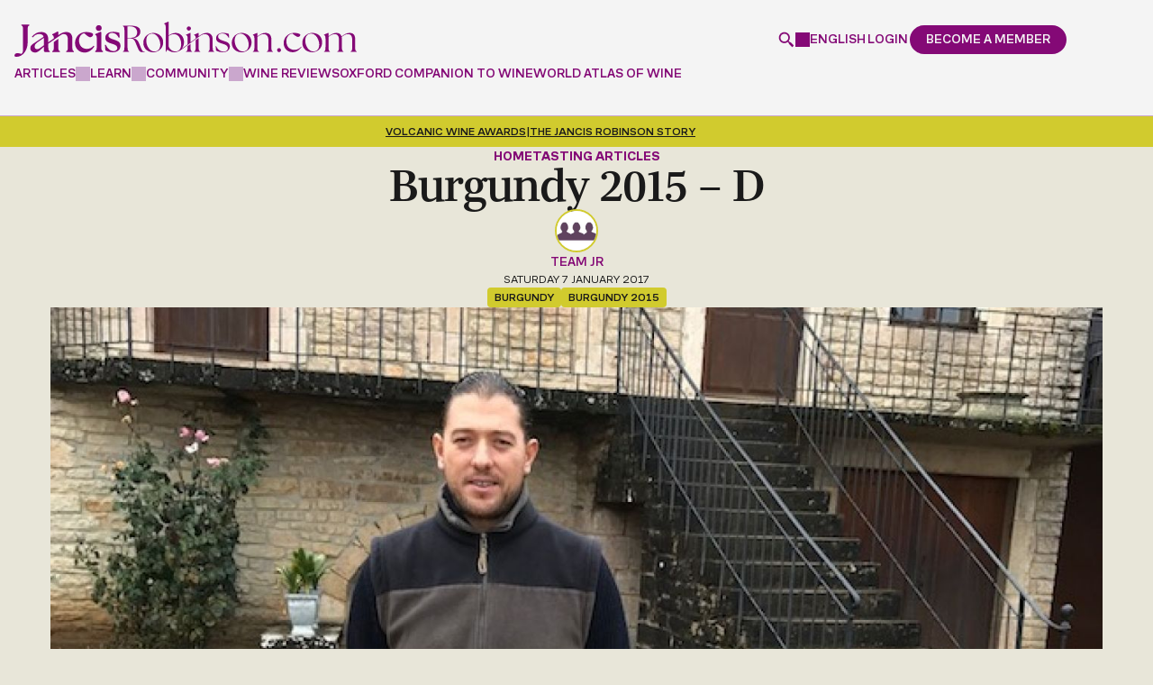

--- FILE ---
content_type: text/html; charset=UTF-8
request_url: https://www.jancisrobinson.com/articles/burgundy-2015-d
body_size: 33682
content:
<!doctype html>
<html  lang="en" dir="ltr" prefix="og: https://ogp.me/ns#">
  <head>
    <meta charset="utf-8" />
<noscript><style>form.antibot * :not(.antibot-message) { display: none !important; }</style>
</noscript><style>/* @see https://github.com/aFarkas/lazysizes#broken-image-symbol */.js img.lazyload:not([src]) { visibility: hidden; }/* @see https://github.com/aFarkas/lazysizes#automatically-setting-the-sizes-attribute */.js img.lazyloaded[data-sizes=auto] { display: block; width: 100%; }</style>
<link rel="canonical" href="https://www.jancisrobinson.com/articles/burgundy-2015-d" />
<meta name="robots" content="max-snippet:256" />
<meta property="og:type" content="article" />
<meta property="og:url" content="https://www.jancisrobinson.com/articles/burgundy-2015-d" />
<meta property="og:title" content="Burgundy 2015 – D" />
<meta property="og:image" content="https://www.jancisrobinson.com/jancis-public/legacy/images/articles/burg15_loic_dugat-4.jpg" />
<meta property="og:image:width" content="1200" />
<meta property="og:image:height" content="630" />
<meta property="og:updated_time" content="2025-01-07T07:43:13+0000" />
<meta property="article:published_time" content="2017-01-07T01:04:40+0000" />
<meta property="article:modified_time" content="2025-01-07T07:43:13+0000" />
<meta name="sentry-trace" content="dc0c9a2206eb4e569f9c1bfbb85ec235-5b603adf900c4999" />
<meta name="Generator" content="Drupal 9 (https://www.drupal.org)" />
<meta name="MobileOptimized" content="width" />
<meta name="HandheldFriendly" content="true" />
<meta name="viewport" content="width=device-width, initial-scale=1, minimum-scale=1, user-scalable=yes" />
<script src="https://cdn-ukwest.onetrust.com/scripttemplates/otSDKStub.js" type="text/javascript" charset="UTF-8" data-domain-script="0193b72b-fec1-7e5e-a649-a7412f6e3931"></script>
<script type="text/javascript">function OptanonWrapper() { }</script>
<script>window.dataLayer = window.dataLayer || []; window.dataLayer.push({"content_language":"en","content_type":"article","content_categories":["tasting-articles"],"content_paywalled":true,"content_paywalled_corrected":true,"content_author_ids":["159"],"content_id":"50513"});</script>
<script type="application/ld+json">{
    "@context": "https://schema.org",
    "@graph": [
        {
            "@type": "Article",
            "headline": "Burgundy 2015 – D",
            "image": {
                "@type": "ImageObject",
                "representativeOfPage": "True",
                "url": "/jancis-public/legacy/images/articles/burg15_loic_dugat-4.jpg"
            },
            "datePublished": "2017-01-07T01:04:40+0000",
            "dateModified": "2025-01-07T07:43:13+0000",
            "hasPart": {
                "@type": "WebPageElement",
                "isAccessibleForFree": "False",
                "cssSelector": ".paywalled-content",
                "datePublished": "2017-01-07T01:04:40+0000"
            },
            "isAccessibleForFree": "False",
            "author": {
                "@type": "Person",
                "@id": "https://www.jancisrobinson.com/author/team-jr",
                "name": "Team JR",
                "url": "https://www.jancisrobinson.com/author/team-jr"
            },
            "publisher": {
                "@type": "Organization",
                "@id": "https://www.jancisrobinson.com",
                "name": "Jancis Robinson"
            },
            "mainEntityOfPage": "https://www.jancisrobinson.com/articles/burgundy-2015-d"
        }
    ]
}</script>
<link rel="preload" as="image" imagesrcset="/jancis-public/styles/article_extra_large_1x/public/legacy/images/articles/burg15_loic_dugat-4.jpg 1x,/s3/files/styles/article_extra_large_2x/public/legacy/images/articles/burg15_loic_dugat-4.jpg 2x" media="all and (min-width: 1280px)" />
<link rel="preload" as="image" imagesrcset="/jancis-public/styles/article_large_1x/public/legacy/images/articles/burg15_loic_dugat-4.jpg 1x,/jancis-public/styles/article_large_2x/public/legacy/images/articles/burg15_loic_dugat-4.jpg 2x" media="all and (min-width: 1024px)" />
<link rel="preload" as="image" imagesrcset="/jancis-public/styles/article_medium_1x/public/legacy/images/articles/burg15_loic_dugat-4.jpg 1x,/s3/files/styles/article_medium_2x/public/legacy/images/articles/burg15_loic_dugat-4.jpg 2x" media="all and (min-width: 744px)" />
<link rel="preload" as="image" imagesrcset="/jancis-public/styles/article_small_1x/public/legacy/images/articles/burg15_loic_dugat-4.jpg 1x,/s3/files/styles/article_small_2x/public/legacy/images/articles/burg15_loic_dugat-4.jpg 2x" media="all and (min-width: 480px)" />
<link rel="alternate" hreflang="x-default" href="https://www.jancisrobinson.com/articles/burgundy-2015-d" />
<link rel="alternate" hreflang="en" href="https://www.jancisrobinson.com/articles/burgundy-2015-d" />
<link rel="alternate" hreflang="ja" href="https://www.jancisrobinson.com/ja/articles/burgundy-2015-d" />
<link rel="alternate" hreflang="zh-hans" href="https://www.jancisrobinson.com/zh-hans/articles/burgundy-2015-d" />
<link rel="icon" href="/profiles/jancisrobinson/themes/merlot_basic/favicon.ico" type="image/vnd.microsoft.icon" />

    <title>Burgundy 2015 – D | Jancis Robinson</title>
    <link
      rel="preconnect"
      href="https://use.typekit.net"
    />
    <link
      rel="preconnect"
      href="https://p.typekit.net"
    />
    <link
      rel="preload"
      href="https://use.typekit.net/byg2wgw.css"
      as="style"
      onload="this.onload=null;this.rel='stylesheet'"
    />
    <noscript>
      <link
        rel="stylesheet"
        href="https://use.typekit.net/byg2wgw.css"
      />
    </noscript>
    <link
      rel="icon"
      type="image/png"
      href="/profiles/jancisrobinson/themes/merlot_basic/favicon-96x96.png"
      sizes="96x96"
    />
    <link
      rel="icon"
      type="image/svg+xml"
      href="/profiles/jancisrobinson/themes/merlot_basic/favicon.svg"
    />
    <link
      rel="shortcut icon"
      href="/profiles/jancisrobinson/themes/merlot_basic/favicon.ico"
    />
    <link
      rel="apple-touch-icon"
      sizes="180x180"
      href="/profiles/jancisrobinson/themes/merlot_basic/apple-touch-icon.png"
    />
    <meta
      name="apple-mobile-web-app-title"
      content="Jancis"
    />
    <link
      rel="manifest"
      href="/profiles/jancisrobinson/themes/merlot_basic/site.webmanifest"
    />
    <link rel="stylesheet" media="all" href="/jancis-public/css/css_42D6H_ta9-Qf41Q_3PzK90TkZ0mw0Ubk2EMFzxVX_-A.css" />
<link rel="stylesheet" media="all" href="/jancis-public/css/css_0Ea3Rc2K2BXp9z6ufL2N7bjUHILfj92tGK7Ua7f6bZA.css" />
<link rel="stylesheet" media="print" href="/jancis-public/css/css_IJfiiGaUdbO9K4f7LekBYF996AwqqFVX3SqtPB0Mn-U.css" />

    <script type="application/json" data-drupal-selector="drupal-settings-json">{"path":{"baseUrl":"\/","scriptPath":null,"pathPrefix":"","currentPath":"node\/50513","currentPathIsAdmin":false,"isFront":false,"currentLanguage":"en"},"pluralDelimiter":"\u0003","suppressDeprecationErrors":true,"ajaxPageState":{"libraries":"ajax_loader\/ajax_loader.throbber,antibot\/antibot.form,calendar\/calendar.theme,core\/drupal.form,core\/internal.jquery.form,core\/normalize,core\/picturefill,entity_embed\/caption,extlink\/drupal.extlink,google_tag\/gtag,google_tag\/gtag.ajax,google_tag\/gtm,jr_admin\/admin,jr_admin\/self_sort,jr_content_blocks\/inline_global_search,jr_content_blocks\/time_distance,jr_stripe\/pricing-table,layout_discovery\/onecol,lazy\/lazy,merlot_basic\/article,merlot_basic\/global,merlot_basic\/messages,merlot_basic\/social-modal,merlot_basic\/user-dialog,raven\/raven,simple_recaptcha\/simple_recaptcha_v3,system\/base,user\/drupal.user,webform\/webform.ajax,webform\/webform.element.details.save,webform\/webform.element.details.toggle,webform\/webform.element.message,webform\/webform.form","theme":"merlot_basic","theme_token":null},"ajaxTrustedUrl":{"form_action_p_pvdeGsVG5zNF_XLGPTvYSKCf43t8qZYSwcfZl2uzM":true,"\/articles\/burgundy-2015-d?ajax_form=1":true},"gtm":{"tagId":null,"settings":{"data_layer":"dataLayer","include_classes":false,"allowlist_classes":"google\nnonGooglePixels\nnonGoogleScripts\nnonGoogleIframes","blocklist_classes":"customScripts\ncustomPixels","include_environment":false,"environment_id":"","environment_token":""},"tagIds":["GTM-P3X23FWH"]},"gtag":{"tagId":"","consentMode":false,"otherIds":[],"events":[],"additionalConfigInfo":[]},"ajax":{"edit-submit--6":{"callback":"_jr_user_ajax_form_submit","event":"click","#attributes":{"class":["use-ajax"]},"progress":{"type":"throbber","message":"Submitting..."},"url":"\/articles\/burgundy-2015-d?ajax_form=1","dialogType":"ajax","submit":{"_triggering_element_name":"op","_triggering_element_value":"Continue"}},"edit-submit--5":{"callback":"_jr_user_ajax_form_submit","event":"click","#attributes":{"class":["use-ajax"]},"progress":{"type":"throbber","message":"Submitting..."},"url":"\/articles\/burgundy-2015-d?ajax_form=1","dialogType":"ajax","submit":{"_triggering_element_name":"op","_triggering_element_value":"Submit"}},"edit-submit--4":{"callback":"_jr_user_ajax_form_submit","event":"click","#attributes":{"class":["use-ajax"]},"progress":{"type":"throbber","message":"Submitting..."},"url":"\/articles\/burgundy-2015-d?ajax_form=1","dialogType":"ajax","submit":{"_triggering_element_name":"op","_triggering_element_value":"Create new account"}},"edit-submit--3":{"callback":"_jr_user_ajax_form_submit","event":"click","#attributes":{"class":["use-ajax"]},"progress":{"type":"throbber","message":"Submitting..."},"url":"\/articles\/burgundy-2015-d?ajax_form=1","dialogType":"ajax","submit":{"_triggering_element_name":"op","_triggering_element_value":"Log in"}},"edit-actions-submit--2":{"callback":"::submitAjaxForm","event":"click","effect":"fade","speed":500,"progress":{"type":"throbber","message":""},"disable-refocus":true,"url":"\/articles\/burgundy-2015-d?ajax_form=1","dialogType":"ajax","submit":{"_triggering_element_name":"op","_triggering_element_value":"Sign Up"}},"edit-actions-submit":{"callback":"::submitAjaxForm","event":"click","effect":"fade","speed":500,"progress":{"type":"throbber","message":""},"disable-refocus":true,"url":"\/articles\/burgundy-2015-d?ajax_form=1","dialogType":"ajax","submit":{"_triggering_element_name":"op","_triggering_element_value":"Sign Up"}}},"simple_recaptcha_v3":{"sitekey":"6LdNJNAqAAAAAA3GEl_LUTR6jUszyuZuHGdxRNk3","forms":{"user_pass":{"form_id":"user_pass","score":50,"error_message":null,"action":"user_pass"},"user_register_form":{"form_id":"user_register_form","score":50,"error_message":null,"action":"user_register_form"},"user_login_form":{"form_id":"user_login_form","score":50,"error_message":null,"action":"user_login_form"}}},"password":{"confirmTitle":"Passwords match:","confirmSuccess":"yes","confirmFailure":"no","showStrengthIndicator":true,"strengthTitle":"Password strength:","hasWeaknesses":"Recommendations to make your password stronger:","tooShort":"Make it at least 12 characters","addLowerCase":"Add lowercase letters","addUpperCase":"Add uppercase letters","addNumbers":"Add numbers","addPunctuation":"Add punctuation","sameAsUsername":"Make it different from your username","weak":"Weak","fair":"Fair","good":"Good","strong":"Strong","username":""},"ajaxLoader":{"markup":"\u003Cdiv class=\u0022ajax-throbber sk-three-bounce\u0022\u003E\n              \u003Cdiv class=\u0022sk-child sk-bounce1\u0022\u003E\u003C\/div\u003E\n              \u003Cdiv class=\u0022sk-child sk-bounce2\u0022\u003E\u003C\/div\u003E\n              \u003Cdiv class=\u0022sk-child sk-bounce3\u0022\u003E\u003C\/div\u003E\n            \u003C\/div\u003E","hideAjaxMessage":true,"alwaysFullscreen":true,"throbberPosition":"body"},"lazy":{"lazysizes":{"lazyClass":"lazyload","loadedClass":"lazyloaded","loadingClass":"lazyloading","preloadClass":"lazypreload","errorClass":"lazyerror","autosizesClass":"lazyautosizes","srcAttr":"data-src","srcsetAttr":"data-srcset","sizesAttr":"data-sizes","minSize":40,"customMedia":[],"init":true,"expFactor":1.5,"hFac":0.8,"loadMode":2,"loadHidden":true,"ricTimeout":0,"throttleDelay":125,"plugins":[]},"placeholderSrc":"","preferNative":false,"minified":true,"libraryPath":"\/libraries\/lazysizes"},"raven":{"options":{"dsn":"https:\/\/5d988f99828a2b174129273599cb2910@o4508218478493696.ingest.us.sentry.io\/4508365463552000","environment":"production","integrations":[],"autoSessionTracking":false,"sendClientReports":false},"showReportDialog":false},"data":{"extlink":{"extTarget":true,"extTargetNoOverride":true,"extNofollow":false,"extNoreferrer":false,"extFollowNoOverride":false,"extClass":"0","extLabel":"(link is external)","extImgClass":false,"extSubdomains":true,"extExclude":"","extInclude":"","extCssExclude":"","extCssExplicit":"","extAlert":false,"extAlertText":"This link will take you to an external web site. We are not responsible for their content.","mailtoClass":"0","mailtoLabel":"(link sends email)","extUseFontAwesome":false,"extIconPlacement":"append","extFaLinkClasses":"fa fa-external-link","extFaMailtoClasses":"fa fa-envelope-o","whitelistedDomains":["bbcmaestro.com"]}},"antibot":{"forms":{"webform-submission-newsletter-compact-node-50513-add-form":{"id":"webform-submission-newsletter-compact-node-50513-add-form","key":"I4vt6SWIBCbqHOdXYobCyQ5O_yam1M6reVsuv0uk6cy"},"webform-submission-newsletter-widget-node-50513-add-form":{"id":"webform-submission-newsletter-widget-node-50513-add-form","key":"Qv6m13q6xfokBO8qUz_2xNN2wiw4RJujXxDYUPHggyZ"}}},"jr_stripe_pricing_table":{"plan_type":"consumer","highlighted_plans":["premium","business"],"pricing_data":{"premium":{"monthly":{"GBP":{"price":10,"formatted_price":"\u00a310"},"USD":{"price":15,"formatted_price":"$15"},"EUR":{"price":11,"formatted_price":"\u20ac11"},"JPY":{"price":2000,"formatted_price":"\u00a52,000"},"CNY":{"price":99,"formatted_price":"\u00a599"}},"annually":{"GBP":{"price":99,"formatted_price":"\u00a399"},"USD":{"price":135,"formatted_price":"$135"},"EUR":{"price":119,"formatted_price":"\u20ac119"},"JPY":{"price":20000,"formatted_price":"\u00a520,000"},"CNY":{"price":949,"formatted_price":"\u00a5949"}}},"inner_circle":{"GBP":{"price":199,"formatted_price":"\u00a3199"},"USD":{"price":249,"formatted_price":"$249"},"EUR":{"price":249,"formatted_price":"\u20ac249"},"JPY":{"price":40000,"formatted_price":"\u00a540,000"},"CNY":{"price":1899,"formatted_price":"\u00a51,899"}},"student":{"monthly":{"GBP":{"price":7,"formatted_price":"\u00a37"},"USD":{"price":9,"formatted_price":"$9"},"EUR":{"price":9,"formatted_price":"\u20ac9"},"JPY":{"price":1400,"formatted_price":"\u00a51,400"},"CNY":{"price":67,"formatted_price":"\u00a567"}},"annually":{"GBP":{"price":49,"formatted_price":"\u00a349"},"USD":{"price":59,"formatted_price":"$59"},"EUR":{"price":59,"formatted_price":"\u20ac59"},"JPY":{"price":9900,"formatted_price":"\u00a59,900"},"CNY":{"price":469,"formatted_price":"\u00a5469"}}},"professional":{"GBP":{"price":229,"formatted_price":"\u00a3229"},"USD":{"price":299,"formatted_price":"$299"},"EUR":{"price":269,"formatted_price":"\u20ac269"},"JPY":{"price":46000,"formatted_price":"\u00a546,000"},"CNY":{"price":2199,"formatted_price":"\u00a52,199"}},"business":{"base":{"GBP":{"price":349,"formatted_price":"\u00a3349"},"USD":{"price":399,"formatted_price":"$399"},"EUR":{"price":399,"formatted_price":"\u20ac399"},"JPY":{"price":70000,"formatted_price":"\u00a570,000"},"CNY":{"price":3339,"formatted_price":"\u00a53,339"}},"additional_seat":{"GBP":{"price":69,"formatted_price":"\u00a369"},"USD":{"price":89,"formatted_price":"$89"},"EUR":{"price":79,"formatted_price":"\u20ac79"},"JPY":{"price":14000,"formatted_price":"\u00a514,000"},"CNY":{"price":659,"formatted_price":"\u00a5659"}}},"educator":{"base":{"GBP":{"price":499,"formatted_price":"\u00a3499"},"USD":{"price":649,"formatted_price":"$649"},"EUR":{"price":549,"formatted_price":"\u20ac549"},"JPY":{"price":100800,"formatted_price":"\u00a5100,800"},"CNY":{"price":4779,"formatted_price":"\u00a54,779"}},"additional_seat":{"GBP":{"price":39,"formatted_price":"\u00a339"},"USD":{"price":49,"formatted_price":"$49"},"EUR":{"price":45,"formatted_price":"\u20ac45"},"JPY":{"price":8000,"formatted_price":"\u00a58,000"},"CNY":{"price":369,"formatted_price":"\u00a5369"}},"included_seats":10}},"supported_currencies":{"GBP":{"code":"GBP","symbol":"\u00a3","name":"British Pound"},"USD":{"code":"USD","symbol":"$","name":"US Dollar"},"EUR":{"code":"EUR","symbol":"\u20ac","name":"Euro"},"JPY":{"code":"JPY","symbol":"\u00a5","name":"Yen"},"CNY":{"code":"CNY","code_display":"RMB","symbol":"\u00a5","name":"Renminbi"}},"current_currency":"USD","can_change_currency":true,"promotion_active":false,"promotion_discount_percent":0},"jr_stripe":{"publishable_key":"pk_live_51NH6jTI7DcIGsvm3rWx0o3X3sAAMX9R1lOBXK9d1ilJmZ709PWNCO5rTp6ZClStQFqXJXzxA1UShc8prhCnfwhFa00SWtIGQYv"},"user":{"uid":0,"permissionsHash":"3750ef89e79cdb55644a1fef5c2a00ea3d00fdfac27166eeaf38199b7226d4af"}}</script>
<script src="/jancis-public/js/js_AFRET1TPk-wvoaSufIlDpDvtr20L_7Ns3B9negIiZ2Q.js"></script>
<script src="/modules/contrib/google_tag/js/gtm.js?t95jwy"></script>
<script src="/modules/contrib/google_tag/js/gtag.js?t95jwy"></script>

  </head>
            <body  class="page-articles-burgundy-2015-d section-articles jr-non-members role--anonymous">
    <noscript><iframe src="https://www.googletagmanager.com/ns.html?id=GTM-P3X23FWH"
                  height="0" width="0" style="display:none;visibility:hidden"></iframe></noscript>

        <div class="header__spacer" data-header-spacer-target></div>
<header
  id="header"
  class="header"
  role="banner"
  data-js-header
  data-header-spacer-source
>
  <div class="header__container">
    <div class="header__body">
            <a
        href="/"
        class="header__logo"
        title="Jancis Robinson"
        aria-label="Jancis Robinson homepage"
      >
        <svg viewBox="0 0 789.88000488 82.06985474" xmlns="http://www.w3.org/2000/svg"><g fill="currentColor"><path d="m16.16000366 9.15988159.41000366.14001465c2.47999573.82998657 3.19999695 2.98001099 3.19999695 9.61999512v45.11999512c0 8.33001709-2.16999817 10.25-3.5 11.17999268l-2.63000488-.54998779c-3.6499939-.77001953-5.30999756-1.11999512-7.3500061-1.11999512-3.75999451 0-6.28999329 2.83001709-6.28999329 5.47998047 0 3.03997803 2.74000549 3.03997803 4.94000244 3.03997803 14.07000732 0 25.50999451-14.9699707 25.50999451-33.35998535v-29.7800293c0-6.64001465.72000122-8.79998779 3.19999695-9.61999512l.41000366-.14001465v-2.29998779h-17.8999939v2.29998779-.00994873z"/><path d="m44.80999756 50.43984985c-4.36999512 2.90997314-7.63000488 5.32000732-8.13000488 10.51000977-.71000671 7.29998779 4.75 11.14001465 11.47000122 11.14001465s12.99000549-7.86999512 19.63999939-13.40002441v8.2800293c0 2.69000244 1.55000305 4.2199707 4.22000122 4.2199707h9.63000488v-2.29998779l-.41999817-.14001465c-2.47999573-.82000732-3.19000244-2.97998047-3.19000244-9.60998535v-7.59997559c.13999939-.09997559 26.75-18.78997803 28.33000183-19.82000732 1.57000732-1.0300293 3.19999695-2.13000488 5.06001282-2.46002197.72000122-.13000488 1.45001221-.19000244 2.17001343-.19000244 6.20001221 0 9.6000061 4.35998535 9.6000061 12.29998779v17.7800293c0 6.63000488-.70999146 8.78997803-3.19000244 9.60998535l-.42001343.14001465v2.29998779h17.63000488v-2.29998779l-.42001343-.14001465c-2.48001099-.82000732-3.19000244-2.97998047-3.19000244-9.60998535v-19.40002441c0-12.82000732-7.89001465-15.51000977-14.51000977-15.51000977-5.01998901 0-10.22000122 1.9699707-15.8500061 5.96002197h-.02000427c-.66000366.47998047-1.3500061 1-2.02999878 1.5v-7.65002441l-1.41999817-1.14001465-12.61000061 6.59997559v1.95001221l.55000305.08001709c1.88000488.4699707 3.05999756 1.60998535 3.05999756 6.85998535v.90997314l-12.75999451 8.94000244v-6.52001953c0-11.59002686-5.6000061-17.48999023-16.66999817-17.48999023-7.78999329 0-15.13999939 3.77001953-20.69000244 10.60998535l-.3500061.42999268 1.78999329 1.63000488.3999939-.47998047c4.19999695-5.02001953 8.81999207-7.46002197 14.1499939-7.46002197s9.28999329 1.48999023 10.66000366 6.29998779m.490036 20.1101074c-.30000305.20001221-.69000244.48999023-1.21000671.84002686-3.22000122 2.20001221-9.75 8.07000732-13.86000061 8.07000732-2.61000061 0-6.00999451-.72998047-6.00999451-6.4699707 0-4.25 2.36999512-6.75 6.88000488-9.91998291 4.11000061-2.86999512 11.6499939-8.16998291 14.13999939-9.90997314.03999329.59002686.07000732 2.05999756.07000732 2.71002197v14.67999268l-.01000977-.00012207z"/><path d="m101.19999695 59.17990112v-19.15997314c-3.30999756 2.42999268-6.82000732 5.02001953-10.41000366 7.77001953v11.39001465c0 6.64001465-.72000122 8.79998779-3.19999695 9.63000488l-.41000366.14001465v2.29998779h17.63000488v-2.29998779l-.41000366-.14001465c-2.47999573-.83001709-3.19999695-2.98999023-3.19999695-9.63000488z"/><path d="m182.26998901 56.69985962c-4.10998535 4.59997559-9.20999146 6.92999268-15.16000366 6.92999268-10.80999756 0-18.07998657-7.88000488-18.07998657-19.60998535 0-8.65997314 5.07000732-15.72998047 12.1000061-16.95001221 6.8999939 6.60998535 11.01998901 9.42999268 13.73999023 9.42999268 3.1499939 0 6.73999023-3.45001221 6.73999023-6.4699707 0-3.2199707-7.3999939-5.75-16.8500061-5.75-15.63000488 0-24.97000122 12.9699707-24.97000122 25.51000977 0 14.67999268 11.05999756 22.34997559 21.98999023 22.34997559s18.10998535-7.51000977 22.26000977-13.80999756l.26000977-.39001465-1.57000732-1.75-.45001221.5-.00997925.01000977z"/><path d="m200.38000488 58.70986938v-34.03997802l-1.41000366-1.13000488-12.60998535 5.53997803v2.04998779l.35998535.15997314c1.89001465.83001709 3.25 1.42999268 3.25 6.66998291v20.76000977c0 6.64001465-.72000122 8.79998779-3.20001221 9.63000488l-.41000366.14001465v2.29998779h17.63000488v-2.29998779l-.41000366-.14001465c-2.48001099-.83001709-3.20001221-2.98999023-3.20001221-9.63000488l.00003052-.00994873z"/><path d="m194.63000488 21.76986694c3.77999878 0 6.73999023-2.96002197 6.73999023-6.73999023s-2.8999939-6.82998657-6.73999023-6.82998657-6.73999023 3-6.73999023 6.82998657c0 3.82995605 2.95999146 6.73999023 6.73999023 6.73999023z"/><path d="m230.20999146 42.25985718-1.08999634-.36999512c-8.27999878-2.76000977-12.22000122-4.85998535-12.22000122-9.34997559 0-3.67999268 3.60998535-6.25 8.77999878-6.25 5.89001465 0 11.52999878 4.11999512 14.70999146 10.76000977l.20001221.40997314 2.05999756-.34002686-.48999023-10.84997559-.35998535-.15002441c-3.33999634-1.38000488-8.95001221-2.29998779-13.95001221-2.29998779-13.42999268 0-18.20001221 7.41998291-18.20001221 13.7800293 0 8.72998047 6.54000854 11.39001465 15.76998901 14.20001221 7.98001099 2.47998047 12.02999878 4.69000244 12.02999878 9.89001465 0 1.7800293-.73001099 3.47998047-2.04998779 4.7800293-1.6000061 1.57000732-3.92001343 2.41998291-6.54998779 2.38000488-7.27999878-.08001709-13.79000854-5.34997559-17.86999512-14.44000244l-.20001221-.44000244-1.8999939.38000488.97000122 12.65002441.25.15997314c3.04000854 2 9.20999146 4.34002686 16.57998657 4.34002686 13.29000854 0 18.01998901-7.85998535 18.01998901-15.2199707 0-9.17999268-7.69000244-11.75-14.48001099-14.01000977l-.00997925-.01013184z"/><path d="m289.8999939 56.33987427c-4.20001221-10.76000977-5.85998535-16.09997559-16.61999512-17.5 11.36999512-1.30999756 17.32000732-7.52001953 17.32000732-15.75 0-7.78997803-5.25-13.6499939-23.01000977-13.6499939h-17.23999023v1.14001465c2.63000488.79000854 3.5 2.80001831 3.5 9.97000122v39.02001953c0 7.16998291-.86999512 9.19000244-3.5 9.9699707v1.14001465h14.17001343v-1.14001465c-2.70999146-.78997803-3.5-2.79998779-3.5-9.9699707v-20.4699707h5.6000061c10.5 0 11.20001221 6.11999512 16.26998901 18.20001221 3.8500061 9.09997559 5.25 14 11.98999023 14 1.75 0 4.01998901-.16998291 5.33999634-.60998535v-1.04998779c-.44000244.09002686-.88000488.09002686-1.3999939.09002686-2.98001099 0-4.73001099-2.89001465-8.92001343-13.39001465v-.00012207zm-28.88000489-18.5499878v-26.85998535l4.10998535-.17001343c12.95001221 0 18.01998901 6.56002808 18.01998901 14.3500061s-4.73001099 12.69000244-14.79000854 12.69000244h-7.3500061l.01004028-.01000977z"/><path d="m320.41000366 26.31985474c-11.98999023 0-22.92001343 9.45001221-22.92001343 23.09997559 0 15.2199707 11.80999756 22.14001465 22.92001343 22.14001465 10.32000732 0 22.83999634-8.04998779 22.83999634-23.01000977s-11.98999023-22.2199707-22.83999634-22.2199707zm2.61999512 43.40002441c-11.64001465 0-18.80999756-14.16998291-18.80999756-25.28997803 0-8.75 4.01998901-16.09997559 12.95001221-16.45001221 11.45999146-.60998535 19.42001343 14.44000244 19.42001343 25.7199707 0 8.48999023-4.20001221 16.01000977-13.55999756 16.01000977z"/><path d="m402.51000977 20.89987183c2.71002197 0 4.80999756-2.19000244 4.80999756-4.80999756 0-2.79998779-2.01000977-4.8999939-4.80999756-4.8999939s-4.80999756 2.1000061-4.80999756 4.8999939c0 2.61999512 2.09997559 4.80999756 4.80999756 4.80999756z"/><path d="m406.45001221 59.56985474v-7.48999023l-6.82000732 5.08001709v2.40997314c0 7.16998291-.78997803 9.19000244-3.5 9.9699707v1.14001465h13.82000732v-1.14001465c-2.61999512-.78997803-3.5-2.79998779-3.5-9.9699707z"/><path d="m425.14001465 59.56985474v-21.40002441l-6.83001709 5.08001709v16.32000732c0 7.16998291-.78997803 9.19000244-3.5 9.9699707v1.14001465h13.82000732v-1.14001465c-2.63000488-.78997803-3.5-2.79998779-3.5-9.9699707z"/><path d="m457.51000977 59.56985474v-18.02001953c0-10.23999023-5.25-15.2199707-13.82000732-15.2199707-6.73999023 0-13.4699707 3.94000244-18.54998779 8.04998779v-7.52001953l-.70001221-.60998535-9.61999512 4.20001221v.96002197c2.44000244 1.04998779 3.48999023 1.91998291 3.5 7.97998047l-11.85998535 8.83001709v-21.35998535l-.70001221-.60998535-9.61999512 4.20001221v.96002197c2.45001221 1.04998779 3.5 1.91998291 3.5 8.04998779v13.84002686l-10.48999023 7.80999756c-.90997314.67999268-1.84002686 1.34002686-2.78997803 1.97998047 3.2800293-4.29998779 4.97998047-9.78997803 4.97998047-15.40997314 0-12.34002686-7.96002197-21.34997559-19.07000732-21.34997559-6.04000854 0-11.72000122 2.79998779-16.35998535 5.95001221v-31.67001345l-.79000854-.60998535-9.54000854 4.20001221v.95999146c2.35998535 1.04998779 3.5 1.92001343 3.5 8.04998779v57.47998047h.86999512l2.89001465-5.69000244c3.1499939 3.40997314 9.19000244 6.4699707 15.75 6.4699707 5.46002197 0 9.66998291-1.59997559 13.57000732-3.95001221 2.86999512-1.65002441 5.23999023-3.57000732 7.72998047-5.41998291l13.17999268-9.84002686 3.39001465-2.5300293 18.71002197-13.97998047c4.88000488-3.58001709 9.16998291-6.54998779 13.97998047-6.54998779 7.70001221 0 11.54998779 4.98999023 11.54998779 14.09002686v16.27001953c0 7.16998291-.78997803 9.19000244-3.5 9.9699707v1.14001465h13.82000732v-1.14001465c-2.63000488-.78997803-3.5-2.79998779-3.5-9.9699707l-.01000977.0098877zm-86.13000489 10.15002441c-8.04998779 0-15.48999023-7.52001953-15.48999023-13.82000732v-22.30999756c3.58999634-2.45001221 7.70001221-4.36999512 12.25-4.36999512 12.34002686 0 16.71002197 13.82000732 16.71002197 23.53997803s-4.36999512 16.9699707-13.4699707 16.9699707z"/><path d="m482.51000977 44.86990356c-6.90997314-2.27001953-12.51000977-4.54998779-12.51000977-10.05999756 0-4.46002197 3.84997559-7.34997559 9.79998779-7.34997559s11.80999756 4.02001953 14.60998535 10.32000732l.86999512-.16998291-.34997559-8.91998291c-2.71002197-1.14001465-7.86999512-2.35998535-13.55999756-2.35998535-10.15002441 0-15.91998291 5.34002686-15.91998291 12.25 0 7.96002197 5.95001221 10.23999023 14.26000977 12.85998535 6.73999023 2.19000244 12.85998535 4.20001221 12.85998535 10.5 0 4.90002441-4.0300293 8.14001465-9.45001221 8.14001465-7.96002197-.09002686-14.16998291-5.07000732-17.84997559-13.39001465l-.78997803.16998291.78997803 10.59002686c2.89001465 1.91998291 8.91998291 4.02001953 15.91998291 4.02001953 10.5-.09002686 16.01000977-6.29998779 16.01000977-13.65002441 0-8.75-8.04998779-10.76000977-14.70001221-12.95001221l.01000977-.00006104z"/><path d="m524.47998047 26.31985474c-11.98999023 0-22.91998291 9.45001221-22.91998291 23.09997559 0 15.2199707 11.80999756 22.14001465 22.91998291 22.14001465 10.32000732 0 22.84002686-8.04998779 22.84002686-23.01000977s-11.98999023-22.2199707-22.84002686-22.2199707zm2.63000488 43.40002441c-11.64001465 0-18.80999756-14.16998291-18.80999756-25.28997803 0-8.75 4.02001953-16.09997559 12.95001221-16.45001221 11.46002197-.60998535 19.41998291 14.44000244 19.41998291 25.7199707 0 8.48999023-4.20001221 16.01000977-13.55999756 16.01000977z"/><path d="m593.03997803 59.56985474v-18.02001953c0-10.23999023-5.25-15.2199707-13.82000732-15.2199707-6.73999023 0-13.4699707 3.94000244-18.54998779 8.04998779v-7.52001953l-.70001221-.60998535-9.61999512 4.20001221v.96002197c2.45001221 1.04998779 3.5 1.91998291 3.5 8.04998779v20.11999512c0 7.16998291-.78997803 9.19000244-3.5 9.9699707v1.14001465h13.82000732v-1.14001465c-2.63000488-.78997803-3.5-2.79998779-3.5-9.9699707v-23.79998779c4.46002197-3.66998291 9.19000244-6.55999756 14-6.55999756 7.70001221 0 11.54998779 4.98999023 11.54998779 14.09002686v16.27001953c0 7.16998291-.78997803 9.19000244-3.5 9.9699707v1.14001465h13.82000732v-1.14001465c-2.63000488-.78997803-3.5-2.79998779-3.5-9.9699707v-.0100708z"/><path d="m606.20001221 66.45986938c0-2.5300293 2.09002686-4.63000488 4.53997803-4.63000488s4.45001221 2.09997559 4.45001221 4.63000488-2.01000977 4.71002197-4.45001221 4.71002197-4.53997803-2.17999268-4.53997803-4.71002197z"/><path d="m621.39001465 50.04989624c0-13.78997803 11-23.75 23.75-23.75 8.38000488 0 14.84002686 2.35998535 14.84002686 4.7199707 0 2.01000977-2.71002197 4.71002197-5.5 4.71002197-2.17999268 0-6.28997803-2.5300293-13.27001953-8.0300293-8.11999512 1.40002441-13.61999512 8.64001465-13.61999512 18.07000732 0 11.96002197 7.41998291 20.16998291 18.77001953 20.16998291 6.7199707 0 11.52001953-3.05999756 15.53997803-7.59997559l.78997803.78997803c-4.45001221 6.10998535-11.26000977 12.30999756-20.59997559 12.30999756-10.13000488 0-20.69000244-7.33001709-20.69000244-21.39001465l-.01000977.00006104z"/><path d="m664.52001953 49.34988403c0-13.61999512 10.90997314-23.04998779 22.86999512-23.04998779 10.83001709 0 22.78997803 6.64001465 22.78997803 22.17999268s-12.47998047 22.96002197-22.78997803 22.96002197c-11.09002686 0-22.86999512-6.90002441-22.86999512-22.09002686zm39.0199585 4.27996826c0-11.26000977-7.94000244-26.2800293-19.38000488-25.66998291-8.90002441.34997559-12.91998291 7.67999268-12.91998291 16.40997314 0 11.09002686 7.15997314 25.22998047 18.77001953 25.22998047 9.34002686 0 13.5300293-7.51000977 13.5300293-15.97998047z"/><path d="m714.53997803 69.42990112c2.71002197-.78997803 3.48999023-2.78997803 3.48999023-9.95001221v-20.08001709c0-6.10998535-1.13000488-6.97998047-3.48999023-8.0300293v-.96002197l9.51000977-4.19000244.78997803.60998535v7.41998291c5.23999023-4.19000244 11.78997803-7.94000244 18.07000732-7.94000244s10.55999756 2.61999512 12.14001465 8.21002197c5.23999023-4.19000244 11.96002197-8.21002197 18.51000977-8.21002197 8.4699707 0 12.83001709 4.63000488 12.83001709 14.48999023v18.67999268c0 7.15997314.86999512 9.16998291 3.48999023 9.95001221v1.13000488h-13.78997803v-1.13000488c2.71002197-.78997803 3.48999023-2.78997803 3.48999023-9.95001221v-17.10998535c0-8.64001465-3.14001465-13.17999268-9.95001221-13.17999268-4.97998047 0-9.52001953 2.71002197-14.32000732 6.46002197.34997559 1.47998047.52001953 3.22998047.52001953 5.15002441v18.67999268c0 7.15997314.78997803 9.16998291 3.48999023 9.95001221v1.13000488h-13.78997803v-1.13000488c2.61999512-.78997803 3.48999023-2.78997803 3.48999023-9.95001221v-17.10998535c0-8.64001465-3.22998047-13.17999268-9.95001221-13.17999268-4.97998047 0-9.52001953 2.71002197-14.22998047 6.28997803v24.01000977c0 7.15997314.86999512 9.16998291 3.48999023 9.95001221v1.13000488h-13.78997803v-1.13000488l-.00006104-.00994873z"/></g></svg>
      </a>
            <div class="header__primary" data-js-menu>
        <div class="header__menu-authorization">
                      <a
              href="/membership"
              class="button header__button"
              role="button"
            >Become a member</a>
                                <a
              href="/user/login?destination=/articles/burgundy-2015-d"
              class="button button--text header__button"
              role="button"
              title="Log into my account"
              data-open-user-dialog="login"
            >Login</a>
                    <div class="header__menu-authorization-language">
            <div
  class="dropdown headerDropdown"
  role="navigation"
  aria-label="Language selector"
  data-js-dropdown
>
  <a
    href="/articles/burgundy-2015-d"
    class="headerDropdown__toggle headerDropdown__toggle--language"
    title="Select language"
    data-js-dropdown-toggle
  >
    English
  </a>
  <div class="dropdown__panel" data-js-dropdown-panel>
    <div class="dropdown__panel-inner headerDropdown__content">
              <a href="/ja/articles/burgundy-2015-d" class="headerDropdown__item" hreflang="ja">
          日本語
        </a>
              <a href="/zh-hans/articles/burgundy-2015-d" class="headerDropdown__item" hreflang="zh-hans">
          中文
        </a>
          </div>
  </div>
</div>
            <button
              class="header__search-button"
              title="Toggle search"
              data-js-modal="modal-search"
            >
              <svg width="24" height="24" viewBox="0 0 24 24" fill="none" xmlns="http://www.w3.org/2000/svg">
<path d="M17.8634 15.6374C17.8233 15.5973 17.7765 15.5642 17.7253 15.5398L15.4622 14.4592C15.1626 14.3162 15.0834 13.926 15.2795 13.6582C16.1926 12.4112 16.6901 10.9013 16.6905 9.34445C16.6905 5.29556 13.3956 2 9.34523 2C5.29486 2 2 5.29556 2 9.34445C2 13.3933 5.29486 16.6889 9.34523 16.6889C10.9588 16.6889 12.4478 16.1621 13.6605 15.2762C13.9279 15.0809 14.3167 15.1606 14.4594 15.4594L15.5412 17.7247C15.5657 17.776 15.5987 17.8226 15.6388 17.8628L19.4209 21.6463C19.6161 21.8416 19.9327 21.8417 20.128 21.6464L21.6464 20.1282C21.8417 19.9329 21.8417 19.6163 21.6465 19.4211L17.8634 15.6374ZM9.34523 14.5905C6.45226 14.5905 4.09864 12.2371 4.09864 9.34445C4.09864 6.45179 6.45226 4.09842 9.34523 4.09842C12.2382 4.09842 14.5918 6.45179 14.5918 9.34445C14.5918 12.2371 12.2382 14.5905 9.34523 14.5905Z" fill="currentColor"/>
</svg>

            </button>
          </div>
        </div>
          <nav role="navigation" aria-labelledby="block-mainnavigation" aria-label="Main navigation" class="header__menu">
                              <a
        href="/articles"
                  class="header__menu-item header__menu-item--expanded"
          data-js-categories="menu--articles"
          aria-haspopup="true"
          aria-expanded="false"
          aria-controls="menu--articles"
              >
        Articles
      </a>
              <div id="menu--articles" class="header__categories" role="region" aria-label="Articles Submenu">
          <div class="header__categories-inner">
            <div class="header__categories-list">
                              <a href="/articles/tasting-articles" class="underline">
                  Wine tasting articles
                </a>
                              <a href="/articles/wines-week" class="underline">
                  Wine of the week
                </a>
                              <a href="/articles/wine-news-5" class="underline">
                  Wine News in 5
                </a>
                              <a href="/articles/inside-information" class="underline">
                  Inside information
                </a>
                              <a href="/articles/dont-quote-me" class="underline">
                  Don’t quote me
                </a>
                              <a href="/articles/drinks-not-wine" class="underline">
                  Drinks not wine
                </a>
                              <a href="/restaurants" class="underline">
                  Restaurant reviews
                </a>
                              <a href="/articles/travel-tips" class="underline">
                  Travel tips
                </a>
                              <a href="/articles" class="underline">
                  All articles
                </a>
                          </div>
                            
    
      <div class="header__categories-posts">
  <div class="header__categories-posts-title">Latest articles</div>
  <div class="header__categories-posts-grid">
          <a href="/articles/uncorking-corsica" class="headerPost">
        <span class="headerPost__image">
          




              <img  loading="lazy" width="280" height="165" alt="Vineyards of Domaine Vaccelli on Corsica" class="lazyload img-responsive" data-src="/jancis-public/styles/article_teaser_medium_image/public/2026-01/vineyards-of-domaine-vaccelli-in-cognocoli-monticchi-in-the-taravo-valley-south-of-ajaccio-overlooking-the-surrounding-hills-and-the-mediterranean_main.jpg">



      
        </span>
        <span class="h6">21 January – Uncorking Corsica</span>
      </a>
          <a href="/articles/frances-most-progressive-region-languedoc-reds-part-2" class="headerPost">
        <span class="headerPost__image">
          




              <img  loading="lazy" width="280" height="165" alt="Les Halles de Narbonne" class="lazyload img-responsive" data-src="/jancis-public/styles/article_teaser_medium_image/public/2026-01/img_3402.png">



      
        </span>
        <span class="h6">20 January – France&#039;s most progressive region? Languedoc reds, part 2</span>
      </a>
          <a href="/articles/frances-most-progressive-region-languedoc-reds-part-1" class="headerPost">
        <span class="headerPost__image">
          




              <img  loading="lazy" width="280" height="165" alt="September sunset Domaine de Montrose" class="lazyload img-responsive" data-src="/jancis-public/styles/article_teaser_medium_image/public/2026-01/sunset-at-montrose-main.jpg">



      
        </span>
        <span class="h6">19 January – France&#039;s most progressive region? Languedoc reds, part 1</span>
      </a>
      </div>
</div>

  
                      </div>
        </div>
                      <a
        href="/learn"
                  class="header__menu-item header__menu-item--expanded"
          data-js-categories="menu--learn"
          aria-haspopup="true"
          aria-expanded="false"
          aria-controls="menu--learn"
              >
        Learn
      </a>
              <div id="menu--learn" class="header__categories" role="region" aria-label="Learn Submenu">
          <div class="header__categories-inner">
            <div class="header__categories-list">
                              <a href="/ocw" class="underline">
                  Oxford Companion to Wine
                </a>
                              <a href="/wine-maps" class="underline">
                  World Atlas of Wine maps
                </a>
                              <a href="https://open.spotify.com/show/4yTOPypWDbKSRe3D9PEvWW" class="underline">
                  Podcast
                </a>
                              <a href="/articles/book-reviews" class="underline">
                  Wine book reviews
                </a>
                              <a href="/articles/wine-boot-camp" class="underline">
                  Wine boot camp
                </a>
                              <a href="/learn/vintages" class="underline">
                  Vintages
                </a>
                              <a href="/learn/drinking-wine" class="underline">
                  Serving and drinking wine
                </a>
                              <a href="/learn/vocabulary" class="underline">
                  Wine vocabulary
                </a>
                              <a href="/learn/food-matching" class="underline">
                  Food matching
                </a>
                              <a href="/learn/regional-wine-websites" class="underline">
                  Regional wine websites
                </a>
                              <a href="/learn" class="underline">
                  Resources
                </a>
                          </div>
                          <p>
                Need a 
                <a href="/wine-maps" class="underline">map</a>,
                <a href="/learn/vintages" class="underline">vintage report</a>
                 or just the basics of 
                <a href="/learn/drinking-wine" class="underline">getting the most out of your wine glass</a>?
                It’s all here, and much more.
              </p>
                      </div>
        </div>
                      <a
        href="/about"
                  class="header__menu-item header__menu-item--expanded"
          data-js-categories="menu--about"
          aria-haspopup="true"
          aria-expanded="false"
          aria-controls="menu--about"
              >
        Community
      </a>
              <div id="menu--about" class="header__categories" role="region" aria-label="Community Submenu">
          <div class="header__categories-inner">
            <div class="header__categories-list">
                              <a href="https://forum.jancis.com" class="underline">
                  Visit the forum
                </a>
                              <a href="/team" class="underline">
                  Meet the team
                </a>
                              <a href="/about/where-to-find-us" class="underline">
                  Events
                </a>
                              <a href="/articles/travel-tips" class="underline">
                  Travel tips
                </a>
                          </div>
                          <p>
                Welcome! We’re so glad you’re here. Come in and 
                <a href="/team" class="underline">meet the team</a>,
                <a href="https://forum.jancisrobinson.com" class="underline">converse with fellow members</a>
                 and find out 
                <a href="/about/where-to-find-us" class="underline">where we’ll be</a>
                 or 
                <a href="/articles/travel-tips" class="underline">places we’ve enjoyed</a>.
              </p>
                      </div>
        </div>
                      <a
        href="/tastings"
                  class="header__menu-item"
              >
        Wine reviews
      </a>
                      <a
        href="/ocw"
                  class="header__menu-item"
              >
        Oxford Companion to Wine
      </a>
                      <a
        href="/wine-maps"
                  class="header__menu-item"
              >
        World Atlas of Wine
      </a>
            


  </nav>


      </div>
      <div class="header__secondary">
        <button
          class="header__search-button"
          title="Toggle search"
          data-js-modal="modal-search"
        >
          <svg width="24" height="24" viewBox="0 0 24 24" fill="none" xmlns="http://www.w3.org/2000/svg">
<path d="M17.8634 15.6374C17.8233 15.5973 17.7765 15.5642 17.7253 15.5398L15.4622 14.4592C15.1626 14.3162 15.0834 13.926 15.2795 13.6582C16.1926 12.4112 16.6901 10.9013 16.6905 9.34445C16.6905 5.29556 13.3956 2 9.34523 2C5.29486 2 2 5.29556 2 9.34445C2 13.3933 5.29486 16.6889 9.34523 16.6889C10.9588 16.6889 12.4478 16.1621 13.6605 15.2762C13.9279 15.0809 14.3167 15.1606 14.4594 15.4594L15.5412 17.7247C15.5657 17.776 15.5987 17.8226 15.6388 17.8628L19.4209 21.6463C19.6161 21.8416 19.9327 21.8417 20.128 21.6464L21.6464 20.1282C21.8417 19.9329 21.8417 19.6163 21.6465 19.4211L17.8634 15.6374ZM9.34523 14.5905C6.45226 14.5905 4.09864 12.2371 4.09864 9.34445C4.09864 6.45179 6.45226 4.09842 9.34523 4.09842C12.2382 4.09842 14.5918 6.45179 14.5918 9.34445C14.5918 12.2371 12.2382 14.5905 9.34523 14.5905Z" fill="currentColor"/>
</svg>

        </button>
        <div
  class="dropdown headerDropdown"
  role="navigation"
  aria-label="Language selector"
  data-js-dropdown
>
  <a
    href="/articles/burgundy-2015-d"
    class="headerDropdown__toggle headerDropdown__toggle--language"
    title="Select language"
    data-js-dropdown-toggle
  >
    English
  </a>
  <div class="dropdown__panel" data-js-dropdown-panel>
    <div class="dropdown__panel-inner headerDropdown__content">
              <a href="/ja/articles/burgundy-2015-d" class="headerDropdown__item" hreflang="ja">
          日本語
        </a>
              <a href="/zh-hans/articles/burgundy-2015-d" class="headerDropdown__item" hreflang="zh-hans">
          中文
        </a>
          </div>
  </div>
</div>
                  <a
            href="/user/login?destination=/articles/burgundy-2015-d"
            class="button button--text header__button header__button--login"
            title="Log into my account"
            role="button"
            data-open-user-dialog="login"
            title="Log into my account"
          >Login</a>
                          <a
            href="/membership"
            class="button header__button header__button--join"
            role="button"
          >Become a member</a>
              </div>
            <button
        class="header__toggle"
        title="Toggle mobile menu"
        data-js-toggle
        aria-label="Toggle mobile menu"
        aria-expanded="false"
        aria-controls="header-menu"
      >
        <span aria-hidden="true"></span>
      </button>
    </div>
  </div>
</header>
<div class="promoLine">
  <div class="promoLine__inner text-semibold">
    
                            <a href="/VWA" class="text-uppercase underline" data-drupal-link-system-path="VWA">Volcanic Wine Awards</a>
                              <span>|</span>
                    <a href="https://www.jancisrobinson.com/jrstorypodcast" class="text-uppercase underline">The Jancis Robinson Story</a>
                  


  </div>
</div>
<div class="modal" id="modal-search">
  <div class="modal__wrapper">
    <button class="modal__close" data-js-modal-close></button>
    <div class="modal__body">
      <div class="searchWineReviews searchWineReviews--bordered">
        <h5 class="searchWineReviews__title searchWineReviews__title--in-modal" data-js-global-search-heading>
          Search more than 280,000 wine reviews
        </h5>
        <form class="inline-global-search searchWineReviews__wrapper" data-drupal-selector="inline-global-search" action="/articles/burgundy-2015-d" method="get" id="inline-global-search" accept-charset="UTF-8" novalidate>
  <div class="searchWineReviews__where js-form-item form-item js-form-type-select form-item-type-select js-form-item-type-select form-no-label">
        <div class="select__wrapper"><select  data-drupal-selector="edit-type-select" class="formSelect searchWineReviews__select form-select" data-search-placeholders="{&quot;tastings&quot;:&quot;Producer, vintage etc.&quot;,&quot;articles&quot;:&quot;Wine news, events, features etc.&quot;,&quot;ocw&quot;:&quot;Grape varieties, producers, regions etc.&quot;,&quot;everything&quot;:&quot;Regions, courses, FAQs etc.&quot;}" data-headings="{&quot;tastings&quot;:&quot;Search more than 280,000 wine reviews&quot;,&quot;articles&quot;:&quot;Search more than 15,000 wine articles&quot;,&quot;ocw&quot;:&quot;Search more than 4,500 Oxford Companion entries&quot;,&quot;everything&quot;:&quot;Search everything else that Jancis Robinson has to offer&quot;}" id="edit-type-select" name="type_select"><option
          value="tastings"
          
        >
          Wine reviews
        </option><option
          value="articles"
          
        >
          Articles
        </option><option
          value="ocw"
          
        >
          Oxford Companion to Wine
        </option><option
          value="everything"
          
        >
          Everything else
        </option></select></div>
        </div>
<div class="searchWineReviews__hr"></div><div class="searchWineReviews__form js-form-item form-item js-form-type-textfield form-item-search js-form-item-search form-no-label">
        <input data-drupal-selector="edit-search" class="formControl searchWineReviews__form-control form-text" type="text" id="edit-search" name="search" value="" size="60" maxlength="128" placeholder="Producer, vintage etc." />

        </div>
<div data-drupal-selector="edit-actions" class="form-actions js-form-wrapper form-wrapper" id="edit-actions"><input data-drupal-selector="edit-submitsearch" class="button searchWineReviews__button button button--primary js-form-submit form-submit" type="submit" id="edit-submitsearch" value="Search" />
</div>

</form>

      </div>
    </div>
  </div>
</div>

<div class="" id="main">
      
          <div id="highlighted">  <div data-drupal-messages-fallback class="hidden"></div>

</div>
        
        
    
            <div class="main-layout">
        




<section class="section articlePage non_subscriber">
  <div class="articlePage__header">
        <div class="breadcrumbs breadcrumbs--centered">
      <a href="/" class="breadcrumbs__item">Home</a>
      <a href="/articles/tasting-articles" class="breadcrumbs__item">Tasting articles</a>
    </div>
    <div class="articlePage__header-body">
      <h1><span>Burgundy 2015 – D</span>
</h1>
      <div>
                  <div class="articleAuthor articleAuthor--vertical">
    <div class="articleAuthor">
                  <a href="/team" class="articleAuthor__image" title="Team JR">
          




              <img  loading="lazy" src="/jancis-public/styles/author_article_full/public/legacy/images/authors/multi_silhouette-10.jpg" width="140" height="140" alt="Image" class="img-responsive">



      
        </a>
            </div>
  <div class="articleAuthor__name ">
                  <a href="/team" class="text-semibold">Team JR</a>
        </div>
</div>
                        <div class="articlePage__header-date">




            Saturday 7 January 2017
               </div>
      </div>
    </div>
        <div class="articlePage__header-tags">
      <div class="tags tags--centered">
      <a href="/articles/burgundy" class="tags__item" hreflang="en">Burgundy</a>
      <a href="/articles/burgundy-2015" class="tags__item" hreflang="en">Burgundy 2015</a>
  </div>

    </div>
  </div>
  




            
  




                <picture>
                  <source srcset="/jancis-public/styles/article_extra_large_1x/public/legacy/images/articles/burg15_loic_dugat-4.jpg 1x, /s3/files/styles/article_extra_large_2x/public/legacy/images/articles/burg15_loic_dugat-4.jpg 2x" media="all and (min-width: 1280px)" type="image/jpeg"/>
              <source srcset="/jancis-public/styles/article_large_1x/public/legacy/images/articles/burg15_loic_dugat-4.jpg 1x, /jancis-public/styles/article_large_2x/public/legacy/images/articles/burg15_loic_dugat-4.jpg 2x" media="all and (min-width: 1024px)" type="image/jpeg"/>
              <source srcset="/jancis-public/styles/article_medium_1x/public/legacy/images/articles/burg15_loic_dugat-4.jpg 1x, /s3/files/styles/article_medium_2x/public/legacy/images/articles/burg15_loic_dugat-4.jpg 2x" media="all and (min-width: 744px)" type="image/jpeg"/>
              <source srcset="/jancis-public/styles/article_small_1x/public/legacy/images/articles/burg15_loic_dugat-4.jpg 1x, /s3/files/styles/article_small_2x/public/legacy/images/articles/burg15_loic_dugat-4.jpg 2x" media="all and (min-width: 480px)" type="image/jpeg"/>
                  <img  src="/jancis-public/styles/article_small_1x/public/legacy/images/articles/burg15_loic_dugat-4.jpg" alt="Image" class="img-responsive">

  </picture>


      


      
    <div class="articlePage__wrapper" id="content">
    <div class="articlePage__main-col content-flow articlePage__main-col--preview paywalled-content">
            




              <p> 	See<a href="/articles/burgundy-2015-a-guide-to-our-coverage"> this guide</a> to our extensive coverage of Burgundy 2015. Our picture is of Claude's son Loïc of Dugat-Py outside their neat house and cellar on the outskirts of Gevrey. </p><p>Now that the wines have been sorted into groups by producer, you can sort the wines within those groups by score or appellation. </p>
        <div class="select__wrapper">
          <select id="self-sorter" name="self-sorter"><option value="" disabled="disabled" selected="selected">Select sorting option</option><option value="score">Sort by score</option><option value="producer">Sort by producer</option><option value="appellation">Sort by appellation</option><option value="vintage">Sort by vintage</option><option value="reset">Reset</option></select></div><p><strong><br />DOMAINE DANIEL DAMPT</strong> <br />Well made and well priced.</p><div class="group-wrapper"><div data-embed-button="tasting_note" data-entity-embed-display="view_mode:node.embedded_tasting_note" data-entity-type="node" data-entity-uuid="7acd1aef-89b7-4265-bb7d-3e9de6c62f1e" data-langcode="" data-entity-embed-display-settings="[]" class="embedded-entity">
<div class="wineList__item" data-nosnippet="" data-score="16.07" data-producer="Dampt" data-appellation="Chablis" data-vintage="2015">
  <div class="wineList__item-header">
    <div class="h5">
      <a href="/tastings/51016" class="wineList__item-title wineList__item-title--white">
        <span>Dom Daniel Dampt, Les Lys Premier Cru 2015 Chablis</span>

      </a>
    </div>
        <span class="tastingNoteScore tastingNoteScore--small" data-nosnippet="">
      <span>




            16  
      </span>
      <span class="tastingNoteScore__scale">/20</span>
    </span>
  </div>
  <div class="wineList__item-chip wineList__item-chip--white">
    




            White
      
  </div>
  <div class="wineList__item-note">
      <p>Just slightly technical on the nose. Or is it because I am tasting out of a new glass? Straight floral fruit with a slight edge. Pretty astringent at present. (JR)</p>

  </div>
  <div class="wineList__item-attributes">
    
    <div class="wineList__item--when-to-drink">
            <span>Drink:</span> 




            2021
       – 




            2029
      
      </div>
  </div>
      <div>        Price: £158.50 per case of 12 ib Haynes Hanson &amp; Clark
  </div>
  </div>
</div>
<div data-embed-button="tasting_note" data-entity-embed-display="view_mode:node.embedded_tasting_note" data-entity-type="node" data-entity-uuid="887016a2-8dd6-43f6-8552-6a9fa024ab7f" data-langcode="" data-entity-embed-display-settings="[]" class="embedded-entity">
<div class="wineList__item" data-nosnippet="" data-score="17.07" data-producer="Dampt" data-appellation="Chablis" data-vintage="2015">
  <div class="wineList__item-header">
    <div class="h5">
      <a href="/tastings/51011" class="wineList__item-title wineList__item-title--white">
        <span>Dom Daniel Dampt, Côte de Léchet Premier Cru 2015 Chablis</span>

      </a>
    </div>
        <span class="tastingNoteScore tastingNoteScore--small" data-nosnippet="">
      <span>




            17  
      </span>
      <span class="tastingNoteScore__scale">/20</span>
    </span>
  </div>
  <div class="wineList__item-chip wineList__item-chip--white">
    




            White
      
  </div>
  <div class="wineList__item-note">
      <p>Real depth and savour to this – and it’s in a different glass from Les Lys, so probably not a glass thing. Green juicy fruit. Most appealing with a chalky finish. (JR)</p>

  </div>
  <div class="wineList__item-attributes">
    
    <div class="wineList__item--when-to-drink">
            <span>Drink:</span> 




            2023
       – 




            2032
      
      </div>
  </div>
      <div>        Price: £162 per case of 12 ib Haynes Hanson &amp; Clark
  </div>
  </div>
</div>
<div data-embed-button="tasting_note" data-entity-embed-display="view_mode:node.embedded_tasting_note" data-entity-type="node" data-entity-uuid="0434ee7b-6f71-4fa5-94cc-9e5a2065155d" data-langcode="" data-entity-embed-display-settings="[]" class="embedded-entity">
<div class="wineList__item" data-nosnippet="" data-score="17.07" data-producer="Dampt" data-appellation="Chablis" data-vintage="2015">
  <div class="wineList__item-header">
    <div class="h5">
      <a href="/tastings/51010" class="wineList__item-title wineList__item-title--white">
        <span>Dom Daniel Dampt, Fourchaume Premier Cru 2015 Chablis</span>

      </a>
    </div>
        <span class="tastingNoteScore tastingNoteScore--small" data-nosnippet="">
      <span>




            17  
      </span>
      <span class="tastingNoteScore__scale">/20</span>
    </span>
  </div>
  <div class="wineList__item-chip wineList__item-chip--white">
    




            White
      
  </div>
  <div class="wineList__item-note">
      <p>Molten honey and green vegetation. Lots of definition even if too ripe to be austere. Lots of pleasure. (JR)</p>

  </div>
  <div class="wineList__item-attributes">
    
    <div class="wineList__item--when-to-drink">
            <span>Drink:</span> 




            2022
       – 




            2034
      
      </div>
  </div>
      <div>        Price: £165 per case of 12 ib Haynes Hanson &amp; Clark
  </div>
  </div>
</div>
<div data-embed-button="tasting_note" data-entity-embed-display="view_mode:node.embedded_tasting_note" data-entity-type="node" data-entity-uuid="c3b928ff-3b20-438d-8cb9-a1f48bdd7f44" data-langcode="" data-entity-embed-display-settings="[]" class="embedded-entity">
<div class="wineList__item" data-nosnippet="" data-score="17.08" data-producer="Dampt" data-appellation="Chablis Grand Cru" data-vintage="2015">
  <div class="wineList__item-header">
    <div class="h5">
      <a href="/tastings/51009" class="wineList__item-title wineList__item-title--white">
        <span>Dom Daniel Dampt, Bougros 2015 Chablis Grand Cru</span>

      </a>
    </div>
        <span class="tastingNoteScore tastingNoteScore--small" data-nosnippet="">
      <span>




            17 +
      </span>
      <span class="tastingNoteScore__scale">/20</span>
    </span>
  </div>
  <div class="wineList__item-chip wineList__item-chip--white">
    




            White
      
  </div>
  <div class="wineList__item-note">
      <p>Real edge and depth. But maybe you don’t need to spend this amount to enjoy Dampt Chablis. (JR)</p>

  </div>
  <div class="wineList__item-attributes">
    
    <div class="wineList__item--when-to-drink">
            <span>Drink:</span> 




            2025
       – 




            2036
      
      </div>
  </div>
      <div>        Price: £350 per case of 12 ib Haynes Hanson &amp; Clark
  </div>
  </div>
</div>
</div> <p><strong> 	</strong></p><p><strong></strong></p><p><strong>DOMAINE SÉBASTIEN DAMPT </strong></p><div class="group-wrapper"><div data-embed-button="tasting_note" data-entity-embed-display="view_mode:node.embedded_tasting_note" data-entity-type="node" data-entity-uuid="98ad605e-97b7-4b57-a922-24b2f479c37e" data-langcode="" data-entity-embed-display-settings="[]" class="embedded-entity">
<div class="wineList__item" data-nosnippet="" data-score="16.07" data-producer="Dampt" data-appellation="Chablis" data-vintage="2015">
  <div class="wineList__item-header">
    <div class="h5">
      <a href="/tastings/51336" class="wineList__item-title wineList__item-title--white">
        <span>Dom Sébastien Dampt 2015 Chablis</span>

      </a>
    </div>
        <span class="tastingNoteScore tastingNoteScore--small" data-nosnippet="">
      <span>




            16  
      </span>
      <span class="tastingNoteScore__scale">/20</span>
    </span>
  </div>
  <div class="wineList__item-chip wineList__item-chip--white">
    




            White
      
  </div>
  <div class="wineList__item-note">
      <p>First Chablis of the day and what a pleasure: chalky, fresh lemon aroma, so Chablis. Super-dry chalky texture, but here the dry texture makes it moreish and mouth-watering when combined with the fresh acidity and delicate fruit. You could drink this now. (JH)</p>

  </div>
  <div class="wineList__item-attributes">
    
    <div class="wineList__item--when-to-drink">
            <span>Drink:</span> 




            2017
       – 




            2022
      
      </div>
  </div>
      <div>        Price: £85 per case of 6 ib Armit Wines
  </div>
  </div>
</div>
<div data-embed-button="tasting_note" data-entity-embed-display="view_mode:node.embedded_tasting_note" data-entity-type="node" data-entity-uuid="a90746cd-eff8-4c2b-b2e6-cd907c2ffa7a" data-langcode="" data-entity-embed-display-settings="[]" class="embedded-entity">
<div class="wineList__item" data-nosnippet="" data-score="16.57" data-producer="Dampt" data-appellation="Chablis" data-vintage="2015">
  <div class="wineList__item-header">
    <div class="h5">
      <a href="/tastings/51334" class="wineList__item-title wineList__item-title--white">
        <span>Dom Sébastien Dampt, Côte de Léchet Premier Cru 2015 Chablis</span>

      </a>
    </div>
        <span class="tastingNoteScore tastingNoteScore--small" data-nosnippet="">
      <span>




            16.5  
      </span>
      <span class="tastingNoteScore__scale">/20</span>
    </span>
  </div>
  <div class="wineList__item-chip wineList__item-chip--white">
    




            White
      
  </div>
  <div class="wineList__item-note">
      <p>Salty citrus aroma, just slightly smoky. Tight, grainy and fresh. Only a small step up from the straight Chablis in intensity but has greater length. (JH)</p>

  </div>
  <div class="wineList__item-attributes">
    
    <div class="wineList__item--when-to-drink">
            <span>Drink:</span> 




            2018
       – 




            2024
      
      </div>
  </div>
      <div>        Price: £97.50 per case of 6 ib Armit Wines
  </div>
  </div>
</div>
<div data-embed-button="tasting_note" data-entity-embed-display="view_mode:node.embedded_tasting_note" data-entity-type="node" data-entity-uuid="64ccca62-520e-400e-9d20-0d384bd7c200" data-langcode="" data-entity-embed-display-settings="[]" class="embedded-entity">
<div class="wineList__item" data-nosnippet="" data-score="16.57" data-producer="Dampt" data-appellation="Chablis" data-vintage="2015">
  <div class="wineList__item-header">
    <div class="h5">
      <a href="/tastings/51332" class="wineList__item-title wineList__item-title--white">
        <span>Dom Sébastien Dampt, Les Lys Premier Cru 2015 Chablis</span>

      </a>
    </div>
        <span class="tastingNoteScore tastingNoteScore--small" data-nosnippet="">
      <span>




            16.5  
      </span>
      <span class="tastingNoteScore__scale">/20</span>
    </span>
  </div>
  <div class="wineList__item-chip wineList__item-chip--white">
    




            White
      
  </div>
  <div class="wineList__item-note">
      <p>Smells somehow chalky, or is that the anticipation of the texture? Fresh but subtle lemon/lime fruit. Chalky texture gives friction and length. Creamy finish and super-zesty aftertaste in a stony tension. (JH)</p>

  </div>
  <div class="wineList__item-attributes">
    
    <div class="wineList__item--when-to-drink">
            <span>Drink:</span> 




            2020
       – 




            2028
      
      </div>
  </div>
      <div>        Price: £97.50 per case of 6 ib Armit Wines
  </div>
  </div>
</div>
<div data-embed-button="tasting_note" data-entity-embed-display="view_mode:node.embedded_tasting_note" data-entity-type="node" data-entity-uuid="dba4790c-0df4-40c7-9388-1a9244617b1e" data-langcode="" data-entity-embed-display-settings="[]" class="embedded-entity">
<div class="wineList__item" data-nosnippet="" data-score="16.57" data-producer="Dampt" data-appellation="Chablis" data-vintage="2015">
  <div class="wineList__item-header">
    <div class="h5">
      <a href="/tastings/51331" class="wineList__item-title wineList__item-title--white">
        <span>Dom Sébastien Dampt, Vaillons Premier Cru 2015 Chablis</span>

      </a>
    </div>
        <span class="tastingNoteScore tastingNoteScore--small" data-nosnippet="">
      <span>




            16.5  
      </span>
      <span class="tastingNoteScore__scale">/20</span>
    </span>
  </div>
  <div class="wineList__item-chip wineList__item-chip--white">
    




            White
      
  </div>
  <div class="wineList__item-note">
      <p>Much sweeter smelling than the Lys, as if there was a touch of caramel from the oak (though less sweet than that might suggest). Still mostly citrus. Moreish and textured with impressive persistence. Finely balanced. (JH)</p>

  </div>
  <div class="wineList__item-attributes">
    
    <div class="wineList__item--when-to-drink">
            <span>Drink:</span> 




            2019
       – 




            2028
      
      </div>
  </div>
      <div>        Price: £TBC per case of 6 ib Armit Wines
  </div>
  </div>
</div>
</div> <p><strong>DOMAINE VINCENT DAMPT</strong> </p><div class="group-wrapper"><div data-embed-button="tasting_note" data-entity-embed-display="view_mode:node.embedded_tasting_note" data-entity-type="node" data-entity-uuid="1cea3ea9-4df9-4783-ab9b-12558ff27d4f" data-langcode="" data-entity-embed-display-settings="[]" class="embedded-entity">
<div class="wineList__item" data-nosnippet="" data-score="16.57" data-producer="Dampt" data-appellation="Chablis" data-vintage="2015">
  <div class="wineList__item-header">
    <div class="h5">
      <a href="/tastings/51997" class="wineList__item-title wineList__item-title--white">
        <span>Dom Vincent Dampt, Vaillons Premier Cru 2015 Chablis</span>

      </a>
    </div>
        <span class="tastingNoteScore tastingNoteScore--small" data-nosnippet="">
      <span>




            16.5  
      </span>
      <span class="tastingNoteScore__scale">/20</span>
    </span>
  </div>
  <div class="wineList__item-chip wineList__item-chip--white">
    




            White
      
  </div>
  <div class="wineList__item-note">
      <p>Pure cedary freshness with a nice stony minerality. Intense, zesty and with plenty of creamy citrus fruit. Delicious – long but almost gentle on the finish. (JH)</p>

  </div>
  <div class="wineList__item-attributes">
    
    <div class="wineList__item--when-to-drink">
            <span>Drink:</span> 




            2018
       – 




            2023
      
      </div>
  </div>
      <div>        Price: £195 per case of 12 ib Corney &amp; Barrow
  </div>
  </div>
</div>
<div data-embed-button="tasting_note" data-entity-embed-display="view_mode:node.embedded_tasting_note" data-entity-type="node" data-entity-uuid="a1d5ab27-2ae2-4a63-a3ce-dc6d4f7131f8" data-langcode="" data-entity-embed-display-settings="[]" class="embedded-entity">
<div class="wineList__item" data-nosnippet="" data-score="17.07" data-producer="Dampt" data-appellation="Chablis" data-vintage="2015">
  <div class="wineList__item-header">
    <div class="h5">
      <a href="/tastings/51996" class="wineList__item-title wineList__item-title--white">
        <span>Dom Vincent Dampt, Les Lys Premier Cru 2015 Chablis</span>

      </a>
    </div>
        <span class="tastingNoteScore tastingNoteScore--small" data-nosnippet="">
      <span>




            17  
      </span>
      <span class="tastingNoteScore__scale">/20</span>
    </span>
  </div>
  <div class="wineList__item-chip wineList__item-chip--white">
    




            White
      
  </div>
  <div class="wineList__item-note">
      <p>More stony on the nose than the Vaillons, less immediately fruity but still with an attractive creamy effect. A contrast of delicate flavour and persistence. So pure and crisp, then rounded on the finish. (JH)</p>

  </div>
  <div class="wineList__item-attributes">
    
    <div class="wineList__item--when-to-drink">
            <span>Drink:</span> 




            2018
       – 




            2025
      
      </div>
  </div>
      <div>        Price: £195 per case of 12 ib Corney &amp; Barrow
  </div>
  </div>
</div>
<div data-embed-button="tasting_note" data-entity-embed-display="view_mode:node.embedded_tasting_note" data-entity-type="node" data-entity-uuid="0694a04d-bbbc-4bdd-a0a9-a43c6a248a6c" data-langcode="" data-entity-embed-display-settings="[]" class="embedded-entity">
<div class="wineList__item" data-nosnippet="" data-score="16.57" data-producer="Dampt" data-appellation="Chablis" data-vintage="2015">
  <div class="wineList__item-header">
    <div class="h5">
      <a href="/tastings/51995" class="wineList__item-title wineList__item-title--white">
        <span>Dom Vincent Dampt, Côte de Léchet Premier Cru 2015 Chablis</span>

      </a>
    </div>
        <span class="tastingNoteScore tastingNoteScore--small" data-nosnippet="">
      <span>




            16.5  
      </span>
      <span class="tastingNoteScore__scale">/20</span>
    </span>
  </div>
  <div class="wineList__item-chip wineList__item-chip--white">
    




            White
      
  </div>
  <div class="wineList__item-note">
      <p>Leesy gentle aroma combined with a more herbal, stony, mineral character. Pure and citrusy on the palate, not as persistent as the Lys but with riper fruit on the palate and still super-fresh. (JH)</p>

  </div>
  <div class="wineList__item-attributes">
    
    <div class="wineList__item--when-to-drink">
            <span>Drink:</span> 




            2017
       – 




            2025
      
      </div>
  </div>
      <div>        Price: £195 per case of 12 ib Corney &amp; Barrow
  </div>
  </div>
</div>
<div data-embed-button="tasting_note" data-entity-embed-display="view_mode:node.embedded_tasting_note" data-entity-type="node" data-entity-uuid="70bf8e1e-5a7b-4cdf-886b-c2ef710cb169" data-langcode="" data-entity-embed-display-settings="[]" class="embedded-entity">
<div class="wineList__item" data-nosnippet="" data-score="17.57" data-producer="Dampt" data-appellation="Chablis Grand Cru" data-vintage="2015">
  <div class="wineList__item-header">
    <div class="h5">
      <a href="/tastings/51994" class="wineList__item-title wineList__item-title--white">
        <span>Dom Vincent Dampt, Bougros 2015 Chablis Grand Cru</span>

      </a>
    </div>
        <span class="tastingNoteScore tastingNoteScore--small" data-nosnippet="">
      <span>




            17.5  
      </span>
      <span class="tastingNoteScore__scale">/20</span>
    </span>
  </div>
  <div class="wineList__item-chip wineList__item-chip--white">
    




            White
      
  </div>
  <div class="wineList__item-note">
      <p>A more cedary note to start (oak?). Bone dry, mouth-watering and both subtle and very long. Wonderful finesse and the promise of complexity. (JH)</p>

  </div>
  <div class="wineList__item-attributes">
    
    <div class="wineList__item--when-to-drink">
            <span>Drink:</span> 




            2019
       – 




            2028
      
      </div>
  </div>
      <div>        Price: £425 per case of 12 ib Corney &amp; Barrow
  </div>
  </div>
</div>
</div> <p><strong>DOMAINE HENRI DARNAT</strong></p><div class="group-wrapper"><div data-embed-button="tasting_note" data-entity-embed-display="view_mode:node.embedded_tasting_note" data-entity-type="node" data-entity-uuid="bd9bf3a8-2a3c-4575-bddd-b468a69c9416" data-langcode="" data-entity-embed-display-settings="[]" class="embedded-entity">
<div class="wineList__item" data-nosnippet="" data-score="16.07" data-producer="Darnat" data-appellation="Meursault" data-vintage="2015">
  <div class="wineList__item-header">
    <div class="h5">
      <a href="/tastings/51993" class="wineList__item-title wineList__item-title--white">
        <span>Dom Henri Darnat, Clos du Domaine 2015 Meursault</span>

      </a>
    </div>
        <span class="tastingNoteScore tastingNoteScore--small" data-nosnippet="">
      <span>




            16  
      </span>
      <span class="tastingNoteScore__scale">/20</span>
    </span>
  </div>
  <div class="wineList__item-chip wineList__item-chip--white">
    




            White
      
  </div>
  <div class="wineList__item-note">
      <p>Fine smoky edge to the citrus fruit here. Delicate minerality. Super-refreshing on the palate, really taut. Like a high-wire act. Perfect for the table. (JH)</p>

  </div>
  <div class="wineList__item-attributes">
    
    <div class="wineList__item--when-to-drink">
            <span>Drink:</span> 




            2018
       – 




            2023
      
      </div>
  </div>
      <div>        Price: £275 per case of 12 ib Corney &amp; Barrow
  </div>
  </div>
</div>
<div data-embed-button="tasting_note" data-entity-embed-display="view_mode:node.embedded_tasting_note" data-entity-type="node" data-entity-uuid="b5ab4267-8754-4cbc-9be7-90970d25487d" data-langcode="" data-entity-embed-display-settings="[]" class="embedded-entity">
<div class="wineList__item" data-nosnippet="" data-score="16.58" data-producer="Darnat" data-appellation="Meursault" data-vintage="2015">
  <div class="wineList__item-header">
    <div class="h5">
      <a href="/tastings/51992" class="wineList__item-title wineList__item-title--white">
        <span>Dom Henri Darnat, Les Cras Clos Richemont Premier Cru 2015 Meursault</span>

      </a>
    </div>
        <span class="tastingNoteScore tastingNoteScore--small" data-nosnippet="">
      <span>




            16.5 +
      </span>
      <span class="tastingNoteScore__scale">/20</span>
    </span>
  </div>
  <div class="wineList__item-chip wineList__item-chip--white">
    




            White
      
  </div>
  <div class="wineList__item-note">
      <p>Monopole. Smells richer and more creamy/mealy than the Clos du Domaine, with a slight nutty aroma with the citrus. Richer than I expected on the palate but still that Darnat tension in the acidity and the finish. (JH)</p>

  </div>
  <div class="wineList__item-attributes">
    
    <div class="wineList__item--when-to-drink">
            <span>Drink:</span> 




            2018
       – 




            2025
      
      </div>
  </div>
      <div>        Price: £425 per case of 12 ib Corney &amp; Barrow
  </div>
  </div>
</div>
</div> <p><strong>DOMAINE DARVIOT-PERRIN</strong> </p><div class="group-wrapper"><div data-embed-button="tasting_note" data-entity-embed-display="view_mode:node.embedded_tasting_note" data-entity-type="node" data-entity-uuid="9036d736-91c9-428d-acab-836f13fe3765" data-langcode="" data-entity-embed-display-settings="[]" class="embedded-entity">
<div class="wineList__item" data-nosnippet="" data-score="15.57" data-producer="Darviot-Perrin" data-appellation="Bourgogne" data-vintage="2015">
  <div class="wineList__item-header">
    <div class="h5">
      <a href="/tastings/51446" class="wineList__item-title wineList__item-title--white">
        <span>Dom Darviot-Perrin, Les Magnys 2015 Bourgogne</span>

      </a>
    </div>
        <span class="tastingNoteScore tastingNoteScore--small" data-nosnippet="">
      <span>




            15.5  
      </span>
      <span class="tastingNoteScore__scale">/20</span>
    </span>
  </div>
  <div class="wineList__item-chip wineList__item-chip--white">
    




            White
      
  </div>
  <div class="wineList__item-note">
      <p>Light and fresh. A little lean. Sudden end. (JR)</p>

  </div>
  <div class="wineList__item-attributes">
    
    <div class="wineList__item--when-to-drink">
            <span>Drink:</span> 




            2018
       – 




            2021
      
      </div>
  </div>
      <div>        Price: £96 per case of 6 ib Howard Ripley
  </div>
  </div>
</div>
<div data-embed-button="tasting_note" data-entity-embed-display="view_mode:node.embedded_tasting_note" data-entity-type="node" data-entity-uuid="7b8ea879-9a95-4f9c-9846-59d1ad3c8bd4" data-langcode="" data-entity-embed-display-settings="[]" class="embedded-entity">
<div class="wineList__item" data-nosnippet="" data-score="16.57" data-producer="Darviot-Perrin" data-appellation="Bourgogne" data-vintage="2015">
  <div class="wineList__item-header">
    <div class="h5">
      <a href="/tastings/51590" class="wineList__item-title wineList__item-title--white">
        <span>Dom Darviot-Perrin, Les Magnys 2015 Bourgogne</span>

      </a>
    </div>
        <span class="tastingNoteScore tastingNoteScore--small" data-nosnippet="">
      <span>




            16.5  
      </span>
      <span class="tastingNoteScore__scale">/20</span>
    </span>
  </div>
  <div class="wineList__item-chip wineList__item-chip--white">
    




            White
      
  </div>
  <div class="wineList__item-note">
      <p>Cask sample. Lovely tangy aroma, more vinous than fruit though there’s a cedar-like quality. Very very slight struck-match flavour that lifts it above the fruit. Pure and precise and mouth-watering. A terrific bourgogne blanc. <strong>VGV</strong> (JH)</p>

  </div>
  <div class="wineList__item-attributes">
    
    <div class="wineList__item--when-to-drink">
            <span>Drink:</span> 




            2018
       – 




            2026
      
      </div>
  </div>
      <div>        Price: £225 per case of 12 ib Clarion Wines
  </div>
  </div>
</div>
<div data-embed-button="tasting_note" data-entity-embed-display="view_mode:node.embedded_tasting_note" data-entity-type="node" data-entity-uuid="3e655f81-0e7c-409a-b805-acca5d108861" data-langcode="" data-entity-embed-display-settings="[]" class="embedded-entity">
<div class="wineList__item" data-nosnippet="" data-score="16.57" data-producer="Darviot-Perrin" data-appellation="Meursault" data-vintage="2015">
  <div class="wineList__item-header">
    <div class="h5">
      <a href="/tastings/51443" class="wineList__item-title wineList__item-title--white">
        <span>Dom Darviot-Perrin, Clos de la Velle 2015 Meursault</span>

      </a>
    </div>
        <span class="tastingNoteScore tastingNoteScore--small" data-nosnippet="">
      <span>




            16.5  
      </span>
      <span class="tastingNoteScore__scale">/20</span>
    </span>
  </div>
  <div class="wineList__item-chip wineList__item-chip--white">
    




            White
      
  </div>
  <div class="wineList__item-note">
      <p>Quite a rich nose. Lots of tension. Racy fruity with a cut and savour. No one should be disappointed. Though the finish is a tad sweet. (JR)</p>

  </div>
  <div class="wineList__item-attributes">
    
    <div class="wineList__item--when-to-drink">
            <span>Drink:</span> 




            2022
       – 




            2028
      
      </div>
  </div>
      <div>        Price: £192 per case of 6 ib Howard Ripley
  </div>
  </div>
</div>
<div data-embed-button="tasting_note" data-entity-embed-display="view_mode:node.embedded_tasting_note" data-entity-type="node" data-entity-uuid="a90d40b9-abb5-4297-927d-efcdcbd0165c" data-langcode="" data-entity-embed-display-settings="[]" class="embedded-entity">
<div class="wineList__item" data-nosnippet="" data-score="17.57" data-producer="Darviot-Perrin" data-appellation="Meursault" data-vintage="2015">
  <div class="wineList__item-header">
    <div class="h5">
      <a href="/tastings/51578" class="wineList__item-title wineList__item-title--white">
        <span>Dom Darviot-Perrin, Clos de la Velle 2015 Meursault</span>

      </a>
    </div>
        <span class="tastingNoteScore tastingNoteScore--small" data-nosnippet="">
      <span>




            17.5  
      </span>
      <span class="tastingNoteScore__scale">/20</span>
    </span>
  </div>
  <div class="wineList__item-chip wineList__item-chip--white">
    




            White
      
  </div>
  <div class="wineList__item-note">
      <p>Cask sample. More cedar than citrus in the aroma here and a hint of struck-match. Subtly done. Driving, taut and beautifully focused on the palate. Precision, length and bright fruit shaped by the acidity and the restrained oak. Very good. (JH)</p>

  </div>
  <div class="wineList__item-attributes">
    
    <div class="wineList__item--when-to-drink">
            <span>Drink:</span> 




            2020
       – 




            2030
      
      </div>
  </div>
      <div>        Price: £390 per case of 12 ib Clarion Wines
  </div>
  </div>
</div>
<div data-embed-button="tasting_note" data-entity-embed-display="view_mode:node.embedded_tasting_note" data-entity-type="node" data-entity-uuid="0cc828e2-bf64-4b70-a3d6-a7d087783c2f" data-langcode="" data-entity-embed-display-settings="[]" class="embedded-entity">
<div class="wineList__item" data-nosnippet="" data-score="16.58" data-producer="Darviot-Perrin" data-appellation="Meursault" data-vintage="2015">
  <div class="wineList__item-header">
    <div class="h5">
      <a href="/tastings/51441" class="wineList__item-title wineList__item-title--white">
        <span>Dom Darviot-Perrin, Genevrières Premier Cru 2015 Meursault</span>

      </a>
    </div>
        <span class="tastingNoteScore tastingNoteScore--small" data-nosnippet="">
      <span>




            16.5 +
      </span>
      <span class="tastingNoteScore__scale">/20</span>
    </span>
  </div>
  <div class="wineList__item-chip wineList__item-chip--white">
    




            White
      
  </div>
  <div class="wineList__item-note">
      <p>Edgy and with real precision. Crisp and finely etched with masses of acidity – lime juice? (JR)</p>

  </div>
  <div class="wineList__item-attributes">
    
    <div class="wineList__item--when-to-drink">
            <span>Drink:</span> 




            2024
       – 




            2032
      
      </div>
  </div>
      <div>        Price: £396 per case of 6 ib Howard Ripley
  </div>
  </div>
</div>
<div data-embed-button="tasting_note" data-entity-embed-display="view_mode:node.embedded_tasting_note" data-entity-type="node" data-entity-uuid="5955a9d4-c085-466d-b7e9-0cac70d36d26" data-langcode="" data-entity-embed-display-settings="[]" class="embedded-entity">
<div class="wineList__item" data-nosnippet="" data-score="16.57" data-producer="Darviot-Perrin" data-appellation="Meursault" data-vintage="2015">
  <div class="wineList__item-header">
    <div class="h5">
      <a href="/tastings/51341" class="wineList__item-title wineList__item-title--white">
        <span>Dom Darviot-Perrin, Genevrières Premier Cru 2015 Meursault</span>

      </a>
    </div>
        <span class="tastingNoteScore tastingNoteScore--small" data-nosnippet="">
      <span>




            16.5  
      </span>
      <span class="tastingNoteScore__scale">/20</span>
    </span>
  </div>
  <div class="wineList__item-chip wineList__item-chip--white">
    




            White
      
  </div>
  <div class="wineList__item-note">
      <p>Piercing and lightly oaky on the nose. Super-inviting. Finely oaked wine where the green and citrus fruits still shine. Mouth-watering and moreish. Classy. (JH)</p>

  </div>
  <div class="wineList__item-attributes">
    
    <div class="wineList__item--when-to-drink">
            <span>Drink:</span> 




            2018
       – 




            2027
      
      </div>
  </div>
      <div>        Price: £395 per case of 6 ib Armit Wines
  </div>
  </div>
</div>
<div data-embed-button="tasting_note" data-entity-embed-display="view_mode:node.embedded_tasting_note" data-entity-type="node" data-entity-uuid="1ea4ecd4-ad35-4047-98d1-a9d20c88fea8" data-langcode="" data-entity-embed-display-settings="[]" class="embedded-entity">
<div class="wineList__item" data-nosnippet="" data-score="17.57" data-producer="Darviot-Perrin" data-appellation="Meursault" data-vintage="2015">
  <div class="wineList__item-header">
    <div class="h5">
      <a href="/tastings/51054" class="wineList__item-title wineList__item-title--white">
        <span>Dom Darviot-Perrin, Genevrières Premier Cru 2015 Meursault</span>

      </a>
    </div>
        <span class="tastingNoteScore tastingNoteScore--small" data-nosnippet="">
      <span>




            17.5  
      </span>
      <span class="tastingNoteScore__scale">/20</span>
    </span>
  </div>
  <div class="wineList__item-chip wineList__item-chip--white">
    




            White
      
  </div>
  <div class="wineList__item-note">
      <p>Cask sample. Dusty and refined citrus. Very stony/mineral but not without fruit. Just a touch of smoky reduction. Excellent intensity and precision with a really long finish. Terrific wine – stands out even at the end of a long day’s tasting. (JH)</p>

  </div>
  <div class="wineList__item-attributes">
    
    <div class="wineList__item--when-to-drink">
            <span>Drink:</span> 




            2019
       – 




            2027
      
      </div>
  </div>
      <div>        Price: £750 per case of 12 ib H2Vin
  </div>
  </div>
</div>
<div data-embed-button="tasting_note" data-entity-embed-display="view_mode:node.embedded_tasting_note" data-entity-type="node" data-entity-uuid="8ba9e7b7-a30e-456b-aaea-cdf438426913" data-langcode="" data-entity-embed-display-settings="[]" class="embedded-entity">
<div class="wineList__item" data-nosnippet="" data-score="17.07" data-producer="Darviot-Perrin" data-appellation="Meursault" data-vintage="2015">
  <div class="wineList__item-header">
    <div class="h5">
      <a href="/tastings/51340" class="wineList__item-title wineList__item-title--white">
        <span>Dom Darviot-Perrin, Perrières Premier Cru 2015 Meursault</span>

      </a>
    </div>
        <span class="tastingNoteScore tastingNoteScore--small" data-nosnippet="">
      <span>




            17  
      </span>
      <span class="tastingNoteScore__scale">/20</span>
    </span>
  </div>
  <div class="wineList__item-chip wineList__item-chip--white">
    




            White
      
  </div>
  <div class="wineList__item-note">
      <p>A little more subtle than the Genevrières, on the nose at least. With a slight sweetness of clementine but still the delicate oak. Bright and full of fruit but not simple thanks to the restrained winemaking and oak influence. Lovely wine, complete and long with green fruits striding through the middle. (JH)</p>

  </div>
  <div class="wineList__item-attributes">
    
    <div class="wineList__item--when-to-drink">
            <span>Drink:</span> 




            2018
       – 




            2026
      
      </div>
  </div>
      <div>        Price: £465 per case of 6 ib Armit Wines
  </div>
  </div>
</div>
<div data-embed-button="tasting_note" data-entity-embed-display="view_mode:node.embedded_tasting_note" data-entity-type="node" data-entity-uuid="44853db0-190f-4994-9259-01727cacd998" data-langcode="" data-entity-embed-display-settings="[]" class="embedded-entity">
<div class="wineList__item" data-nosnippet="" data-score="18.07" data-producer="Darviot-Perrin" data-appellation="Meursault" data-vintage="2015">
  <div class="wineList__item-header">
    <div class="h5">
      <a href="/tastings/51053" class="wineList__item-title wineList__item-title--white">
        <span>Dom Darviot-Perrin, Perrières Premier Cru 2015 Meursault</span>

      </a>
    </div>
        <span class="tastingNoteScore tastingNoteScore--small" data-nosnippet="">
      <span>




            18  
      </span>
      <span class="tastingNoteScore__scale">/20</span>
    </span>
  </div>
  <div class="wineList__item-chip wineList__item-chip--white">
    




            White
      
  </div>
  <div class="wineList__item-note">
      <p>Cask sample. Salty citrus on the nose and then plenty of richness on the palate, deep in creamy fruit. This really is very good but also expensive, and the Genevrières is marginally better value. This is exceptionally long. (JH)</p>

  </div>
  <div class="wineList__item-attributes">
    
    <div class="wineList__item--when-to-drink">
            <span>Drink:</span> 




            2020
       – 




            2030
      
      </div>
  </div>
      <div>        Price: £894 per case of 12 ib H2Vin
  </div>
  </div>
</div>
<div data-embed-button="tasting_note" data-entity-embed-display="view_mode:node.embedded_tasting_note" data-entity-type="node" data-entity-uuid="df442ffa-039d-4bd3-9cb6-aec0f215d490" data-langcode="" data-entity-embed-display-settings="[]" class="embedded-entity">
<div class="wineList__item" data-nosnippet="" data-score="16.57" data-producer="Darviot-Perrin" data-appellation="Chassagne-Montrachet" data-vintage="2015">
  <div class="wineList__item-header">
    <div class="h5">
      <a href="/tastings/51339" class="wineList__item-title wineList__item-title--white">
        <span>Dom Darviot-Perrin, Blanchot-Dessus Premier Cru 2015 Chassagne-Montrachet</span>

      </a>
    </div>
        <span class="tastingNoteScore tastingNoteScore--small" data-nosnippet="">
      <span>




            16.5  
      </span>
      <span class="tastingNoteScore__scale">/20</span>
    </span>
  </div>
  <div class="wineList__item-chip wineList__item-chip--white">
    




            White
      
  </div>
  <div class="wineList__item-note">
      <p>A little more creamy than the Perrières. And a riper, more gentle fruit profile – melon rather than citrus. Softly texture, fresh, but lacks the precision of the Perrières. Persistent nevertheless. (JH)</p>

  </div>
  <div class="wineList__item-attributes">
    
    <div class="wineList__item--when-to-drink">
            <span>Drink:</span> 




            2017
       – 




            2023
      
      </div>
  </div>
      <div>        Price: £475 per case of 6 ib Armit Wines
  </div>
  </div>
</div>
<div data-embed-button="tasting_note" data-entity-embed-display="view_mode:node.embedded_tasting_note" data-entity-type="node" data-entity-uuid="1640b1ac-3d08-48f8-bea6-0f324f3cf27b" data-langcode="" data-entity-embed-display-settings="[]" class="embedded-entity">
<div class="wineList__item" data-nosnippet="" data-score="16.07" data-producer="Darviot-Perrin" data-appellation="Chassagne-Montrachet" data-vintage="2015">
  <div class="wineList__item-header">
    <div class="h5">
      <a href="/tastings/51338" class="wineList__item-title wineList__item-title--red">
        <span>Dom Darviot-Perrin, Les Bondues Premier Cru 2015 Chassagne-Montrachet</span>

      </a>
    </div>
        <span class="tastingNoteScore tastingNoteScore--small" data-nosnippet="">
      <span>




            16  
      </span>
      <span class="tastingNoteScore__scale">/20</span>
    </span>
  </div>
  <div class="wineList__item-chip wineList__item-chip--red">
    




            Red
      
  </div>
  <div class="wineList__item-note">
      <p>Mid to light crimson. Some oak sweetness moderating the red-fruit aroma. Rounded, fresh and already showing harmony and approachability. (JH)</p>

  </div>
  <div class="wineList__item-attributes">
    
    <div class="wineList__item--when-to-drink">
            <span>Drink:</span> 




            2018
       – 




            2025
      
      </div>
  </div>
      <div>        Price: £195 per case of 6 ib Armit Wines
  </div>
  </div>
</div>
<div data-embed-button="tasting_note" data-entity-embed-display="view_mode:node.embedded_tasting_note" data-entity-type="node" data-entity-uuid="9be0f365-e77f-4917-a751-0ddaccf86ce4" data-langcode="" data-entity-embed-display-settings="[]" class="embedded-entity">
<div class="wineList__item" data-nosnippet="" data-score="16.07" data-producer="Darviot-Perrin" data-appellation="Chassagne-Montrachet" data-vintage="2015">
  <div class="wineList__item-header">
    <div class="h5">
      <a href="/tastings/51052" class="wineList__item-title wineList__item-title--red">
        <span>Dom Darviot-Perrin, Les Bondues Premier Cru 2015 Chassagne-Montrachet</span>

      </a>
    </div>
        <span class="tastingNoteScore tastingNoteScore--small" data-nosnippet="">
      <span>




            16  
      </span>
      <span class="tastingNoteScore__scale">/20</span>
    </span>
  </div>
  <div class="wineList__item-chip wineList__item-chip--red">
    




            Red
      
  </div>
  <div class="wineList__item-note">
      <p>Cask sample. Fragrant with dark-red fruit. Lovely fruit. On the palate, less rich than I expected but the tannins are so supple that the fruit dominates even now. (JH)</p>

  </div>
  <div class="wineList__item-attributes">
    
    <div class="wineList__item--when-to-drink">
            <span>Drink:</span> 




            2017
       – 




            2022
      
      </div>
  </div>
      <div>        Price: £378 per case of 12 ib H2Vin
  </div>
  </div>
</div>
<div data-embed-button="tasting_note" data-entity-embed-display="view_mode:node.embedded_tasting_note" data-entity-type="node" data-entity-uuid="90076895-7e84-42c5-b50c-0a629913f3ad" data-langcode="" data-entity-embed-display-settings="[]" class="embedded-entity">
<div class="wineList__item" data-nosnippet="" data-score="16.57" data-producer="Darviot-Perrin" data-appellation="Volnay" data-vintage="2015">
  <div class="wineList__item-header">
    <div class="h5">
      <a href="/tastings/51549" class="wineList__item-title wineList__item-title--red">
        <span>Dom Darviot-Perrin, Santenots Premier Cru 2015 Volnay</span>

      </a>
    </div>
        <span class="tastingNoteScore tastingNoteScore--small" data-nosnippet="">
      <span>




            16.5  
      </span>
      <span class="tastingNoteScore__scale">/20</span>
    </span>
  </div>
  <div class="wineList__item-chip wineList__item-chip--red">
    




            Red
      
  </div>
  <div class="wineList__item-note">
      <p>Cask sample. Mid cherry red. Peppery and dark-fruited. Delicately scented. Gentle, fine tannins. Beautifully fresh and subtle. (JH)</p>

  </div>
  <div class="wineList__item-attributes">
    
    <div class="wineList__item--when-to-drink">
            <span>Drink:</span> 




            2019
       – 




            2028
      
      </div>
  </div>
      <div>        Price: £645 per case of 12 ib Clarion Wines
  </div>
  </div>
</div>
<div data-embed-button="tasting_note" data-entity-embed-display="view_mode:node.embedded_tasting_note" data-entity-type="node" data-entity-uuid="b169fdde-e668-4076-872e-4bed1071e6a7" data-langcode="" data-entity-embed-display-settings="[]" class="embedded-entity">
<div class="wineList__item" data-nosnippet="" data-score="16.57" data-producer="Darviot-Perrin" data-appellation="Volnay" data-vintage="2015">
  <div class="wineList__item-header">
    <div class="h5">
      <a href="/tastings/51434" class="wineList__item-title wineList__item-title--red">
        <span>Dom Darviot-Perrin, Santenots Premier Cru 2015 Volnay</span>

      </a>
    </div>
        <span class="tastingNoteScore tastingNoteScore--small" data-nosnippet="">
      <span>




            16.5  
      </span>
      <span class="tastingNoteScore__scale">/20</span>
    </span>
  </div>
  <div class="wineList__item-chip wineList__item-chip--red">
    




            Red
      
  </div>
  <div class="wineList__item-note">
      <p>Blueish crimson. Quite a powerful nose. Crystalline structure on light, sweet fruit. Very Volnay. Very pretty. (JR)</p>

  </div>
  <div class="wineList__item-attributes">
    
    <div class="wineList__item--when-to-drink">
            <span>Drink:</span> 




            2024
       – 




            2034
      
      </div>
  </div>
      <div>        Price: £252 per case of 6 ib Howard Ripley
  </div>
  </div>
</div>
</div> <p><strong>DOMAINE JEAN DAUVISSAT PÈRE ET FILS</strong></p><div class="group-wrapper"><div data-embed-button="tasting_note" data-entity-embed-display="view_mode:node.embedded_tasting_note" data-entity-type="node" data-entity-uuid="9be1d8d2-ab4d-4d3f-92d6-172e93fed410" data-langcode="" data-entity-embed-display-settings="[]" class="embedded-entity">
<div class="wineList__item" data-nosnippet="" data-score="15.57" data-producer="Dauvissat Pere et Fils" data-appellation="Chablis" data-vintage="2015">
  <div class="wineList__item-header">
    <div class="h5">
      <a href="/tastings/50528" class="wineList__item-title wineList__item-title--white">
        <span>Jean Dauvissat Père et Fils, Héritage 2015 Chablis</span>

      </a>
    </div>
        <span class="tastingNoteScore tastingNoteScore--small" data-nosnippet="">
      <span>




            15.5  
      </span>
      <span class="tastingNoteScore__scale">/20</span>
    </span>
  </div>
  <div class="wineList__item-chip wineList__item-chip--white">
    




            White
      
  </div>
  <div class="wineList__item-note">
      <p>Grassy and somewhat raw on the nose. Gentle white fruit on the palate, creamy texture. A little simple for Chablis, overall. (RH)</p>

  </div>
  <div class="wineList__item-attributes">
    
    <div class="wineList__item--when-to-drink">
            <span>Drink:</span> 




            2016
       – 




            2017
      
      </div>
  </div>
      <div>        Price: £68 per case of 6 ib O W Loeb
  </div>
  </div>
</div>
<div data-embed-button="tasting_note" data-entity-embed-display="view_mode:node.embedded_tasting_note" data-entity-type="node" data-entity-uuid="8cf94f6b-7ea4-46d6-a07b-db1de0a00124" data-langcode="" data-entity-embed-display-settings="[]" class="embedded-entity">
<div class="wineList__item" data-nosnippet="" data-score="16.57" data-producer="Dauvissat Pere et Fils" data-appellation="Chablis" data-vintage="2015">
  <div class="wineList__item-header">
    <div class="h5">
      <a href="/tastings/50527" class="wineList__item-title wineList__item-title--white">
        <span>Jean Dauvissat Père et Fils, Côte de Léchet Premier Cru 2015 Chablis</span>

      </a>
    </div>
        <span class="tastingNoteScore tastingNoteScore--small" data-nosnippet="">
      <span>




            16.5  
      </span>
      <span class="tastingNoteScore__scale">/20</span>
    </span>
  </div>
  <div class="wineList__item-chip wineList__item-chip--white">
    




            White
      
  </div>
  <div class="wineList__item-note">
      <p>Much better concentration than their village Chablis, with chalk and lemon juice and fine-grained texture. (RH)</p>

  </div>
  <div class="wineList__item-attributes">
    
    <div class="wineList__item--when-to-drink">
            <span>Drink:</span> 




            2017
       – 




            2020
      
      </div>
  </div>
      <div>        Price: £83 per case of 6 ib O W Loeb
  </div>
  </div>
</div>
<div data-embed-button="tasting_note" data-entity-embed-display="view_mode:node.embedded_tasting_note" data-entity-type="node" data-entity-uuid="38fa9452-fe25-42a3-af4d-d4d053ab9524" data-langcode="" data-entity-embed-display-settings="[]" class="embedded-entity">
<div class="wineList__item" data-nosnippet="" data-score="17.07" data-producer="Dauvissat Pere et Fils" data-appellation="Chablis" data-vintage="2015">
  <div class="wineList__item-header">
    <div class="h5">
      <a href="/tastings/50526" class="wineList__item-title wineList__item-title--white">
        <span>Jean Dauvissat Père et Fils, Montmains Premier Cru 2015 Chablis</span>

      </a>
    </div>
        <span class="tastingNoteScore tastingNoteScore--small" data-nosnippet="">
      <span>




            17  
      </span>
      <span class="tastingNoteScore__scale">/20</span>
    </span>
  </div>
  <div class="wineList__item-chip wineList__item-chip--white">
    




            White
      
  </div>
  <div class="wineList__item-note">
      <p>Some herby notes on the nose, and rather tart acid on the palate. Good concentration of fruit, should develop well. (RH)</p>

  </div>
  <div class="wineList__item-attributes">
    
    <div class="wineList__item--when-to-drink">
            <span>Drink:</span> 




            2018
       – 




            2024
      
      </div>
  </div>
      <div>        Price: £83 per case of 6 ib O W Loeb
  </div>
  </div>
</div>
<div data-embed-button="tasting_note" data-entity-embed-display="view_mode:node.embedded_tasting_note" data-entity-type="node" data-entity-uuid="ae534ff5-8533-468b-bd83-a7a5f2b3ad2c" data-langcode="" data-entity-embed-display-settings="[]" class="embedded-entity">
<div class="wineList__item" data-nosnippet="" data-score="17.08" data-producer="Dauvissat Pere et Fils" data-appellation="Chablis" data-vintage="2015">
  <div class="wineList__item-header">
    <div class="h5">
      <a href="/tastings/50525" class="wineList__item-title wineList__item-title--white">
        <span>Jean Dauvissat Père et Fils, Fourchaume Premier Cru 2015 Chablis</span>

      </a>
    </div>
        <span class="tastingNoteScore tastingNoteScore--small" data-nosnippet="">
      <span>




            17 +
      </span>
      <span class="tastingNoteScore__scale">/20</span>
    </span>
  </div>
  <div class="wineList__item-chip wineList__item-chip--white">
    




            White
      
  </div>
  <div class="wineList__item-note">
      <p>Herby nose plus baked apple and fresh citrus aroma. Generous, full, fleshy palate. Good core fruit concentration with lingering persistence. (RH)</p>

  </div>
  <div class="wineList__item-attributes">
    
    <div class="wineList__item--when-to-drink">
            <span>Drink:</span> 




            2018
       – 




            2028
      
      </div>
  </div>
      <div>        Price: £90 per case of 6 ib O W Loeb
  </div>
  </div>
</div>
</div> <p><strong>DECELLE-VILLA</strong><br />Olivier Decelle and Pierre-Jean Villa's négociant business that owns organically farmed vines in Beaune and AOC Bourgogne plus a bit...</p>


      
          </div>
          </div>
</section>


                    
    
      <div id="become-a-member">
  






<section class="pricingTable">
  <div class="pricingTable__wrapper">
    <div class="pricingTable__header">
              <div class="h2 font-secondary">Become a member to continue reading</div>
                        <div class="pricingTable__tab-wrapper">
        <button
          class="pricingTable__tab active"
          data-tab="consumer"
          id="tab-consumer"
        >
          I love wine
        </button>
        <button
          class="pricingTable__tab"
          data-tab="business"
          id="tab-business"
        >
          I work in the wine trade
        </button>
      </div>
              <div
          class="dropdown currencyDropdown"
          role="navigation"
          aria-label="Currency selector"
          data-js-dropdown
        >
          <a
            href="#"
            class="currencyDropdown__toggle"
            title="Select currency"
            data-js-dropdown-toggle
          >
            $ USD
          </a>
          <div class="dropdown__panel" data-js-dropdown-panel>
            <div class="dropdown__panel-inner currencyDropdown__content">
                              <label class="currencyDropdown__item option"><input type="radio" name="currency" value="GBP">£ GBP</label>
                              <label class="currencyDropdown__item option"><input type="radio" name="currency" value="USD">$ USD</label>
                              <label class="currencyDropdown__item option"><input type="radio" name="currency" value="EUR">€ EUR</label>
                              <label class="currencyDropdown__item option"><input type="radio" name="currency" value="JPY">¥ JPY</label>
                              <label class="currencyDropdown__item option"><input type="radio" name="currency" value="CNY">¥ RMB</label>
                          </div>
          </div>
        </div>
          </div>

            
        <div class="pricingTable__content active" data-tab-content="consumer">
      <div class="pricingTable__plans">
                          <div class="pricingPlan pricingPlan--highlighted" data-plan="premium" data-highlighted-text="Popular">
            <div class="h3 font-secondary color-primary">Member</div>
            <div class="pricingPlan__price">
              <span class="pricingPlan__price-value" data-plan-price-type="monthly" style="display: none;">
                $15
              </span>
              <span class="pricingPlan__price-value" data-plan-price-type="annual">
                $135
              </span>
              <div class="pricingPlan__price-note" data-plan-price-note-selector="monthly" style="display: none;">/month</div>
              <div class="pricingPlan__price-note" data-plan-price-note-selector="annual">/year</div>
            </div>
            <div class="pricingPlan__toggle">
              <div class="switch">
                                <input id="member-toggle-76465" type="checkbox" checked class="switch__input" />
                <label for="member-toggle-76465" class="switch__toggle"></label>
              </div>
              <span>Save over 15% annually</span>
            </div>
            <div class="pricingPlan__description">
              Ideal for wine enthusiasts
            </div>
            <ul class="pricingPlan__features">
              <li>
                Access 288,822 wine reviews & 15,876 articles
              </li>
              <li>
                Access <em>The Oxford Companion to Wine</em> & <em>The World Atlas of Wine</em>
              </li>
            </ul>
            <div class="pricingPlan__buttons">
              <a
                href="/stripe/checkout/premium/monthly?currency=USD"
                class="button pricingPlan__button"
                data-checkout-link
                data-subscribe-button-type="monthly"
                style="display: none;"
              >
                <span>Pay with</span>  <div class="pricingPlan__buttons-icons">
    <img
      src="/profiles/jancisrobinson/themes/merlot_basic/images/icons/payment/icon-visa-white.svg"
      width="22"
      height="16"
      alt="Visa logo"
      loading="lazy"
    />
    <img
      src="/profiles/jancisrobinson/themes/merlot_basic/images/icons/payment/icon-mastercard-white.svg"
      width="22"
      height="16"
      alt="Mastercard logo"
      loading="lazy"
    />
    <img
      src="/profiles/jancisrobinson/themes/merlot_basic/images/icons/payment/icon-amex-white.svg"
      width="22"
      height="16"
      alt="American Express logo"
      loading="lazy"
    />
    <img
      src="/profiles/jancisrobinson/themes/merlot_basic/images/icons/payment/icon-more-white.svg"
      width="22"
      height="16"
      alt="Logo for more payment options"
      loading="lazy"
    />
  </div>

              </a>
              <a
                href="/stripe/checkout/premium/annually?currency=USD"
                class="button pricingPlan__button"
                data-checkout-link
                data-subscribe-button-type="annual"
              >
                <span>Pay with</span>  <div class="pricingPlan__buttons-icons">
    <img
      src="/profiles/jancisrobinson/themes/merlot_basic/images/icons/payment/icon-visa-white.svg"
      width="22"
      height="16"
      alt="Visa logo"
      loading="lazy"
    />
    <img
      src="/profiles/jancisrobinson/themes/merlot_basic/images/icons/payment/icon-mastercard-white.svg"
      width="22"
      height="16"
      alt="Mastercard logo"
      loading="lazy"
    />
    <img
      src="/profiles/jancisrobinson/themes/merlot_basic/images/icons/payment/icon-amex-white.svg"
      width="22"
      height="16"
      alt="American Express logo"
      loading="lazy"
    />
    <img
      src="/profiles/jancisrobinson/themes/merlot_basic/images/icons/payment/icon-more-white.svg"
      width="22"
      height="16"
      alt="Logo for more payment options"
      loading="lazy"
    />
  </div>

              </a>

                            <div
                class="pricingPlan__expressCheckout"
                data-express-checkout-container
                data-plan-type="premium"
                data-plan-id="monthly"
                data-plan-name="Monthly Member"
                style="display: none;"
              >
              </div>
              <div
                class="pricingPlan__expressCheckout"
                data-express-checkout-container
                data-plan-type="premium"
                data-plan-id="annually"
                data-plan-name="Annual Member"
              >
              </div>
                              <a
                  href="/stripe/checkout/premium/gift_annually?currency=USD"
                  class="button button--outline pricingPlan__button"
                  data-checkout-link
                  data-subscribe-button-type="gift"
                >
                  Gift this membership
                </a>
                          </div>
          </div>
                                  <div class="pricingPlan" data-plan="inner_circle" data-highlighted-text="Popular">
            <div class="h3 font-secondary color-primary">Inner Circle</div>
            <div class="pricingPlan__price">
              <span class="pricingPlan__price-value">$249</span>
              <div class="pricingPlan__price-note">/year</div>
            </div>
            <div class="pricingPlan__toggle">&nbsp;</div>
            <div class="pricingPlan__description">
              Ideal for collectors
            </div>
            <ul class="pricingPlan__features">
              <li>
                Access 288,822 wine reviews & 15,876 articles
              </li>
              <li>
                Access <em>The Oxford Companion to Wine</em> & <em>The World Atlas of Wine</em>
              </li>
              <li>
                Early access to the latest wine reviews & articles, 48 hours in advance
              </li>
            </ul>
            <div class="pricingPlan__buttons">
              <a
                href="/stripe/checkout/inner_circle?currency=USD"
                class="button pricingPlan__button"
                data-checkout-link
              >
                <span>Pay with</span>  <div class="pricingPlan__buttons-icons">
    <img
      src="/profiles/jancisrobinson/themes/merlot_basic/images/icons/payment/icon-visa-white.svg"
      width="22"
      height="16"
      alt="Visa logo"
      loading="lazy"
    />
    <img
      src="/profiles/jancisrobinson/themes/merlot_basic/images/icons/payment/icon-mastercard-white.svg"
      width="22"
      height="16"
      alt="Mastercard logo"
      loading="lazy"
    />
    <img
      src="/profiles/jancisrobinson/themes/merlot_basic/images/icons/payment/icon-amex-white.svg"
      width="22"
      height="16"
      alt="American Express logo"
      loading="lazy"
    />
    <img
      src="/profiles/jancisrobinson/themes/merlot_basic/images/icons/payment/icon-more-white.svg"
      width="22"
      height="16"
      alt="Logo for more payment options"
      loading="lazy"
    />
  </div>

              </a>

                            <div
                class="pricingPlan__expressCheckout"
                data-express-checkout-container
                data-plan-id="inner_circle"
                data-plan-name="Inner Circle"
              >
              </div>
            </div>
          </div>
                              </div>
            <div class="pricingCompareToggle">
                  <a href="/membership?plan-type=consumer" class="button">See all available plans</a>
              </div>
          </div>
        <div class="pricingTable__content" data-tab-content="business">
      <div class="pricingTable__plans">
                          <div class="pricingPlan" data-plan="professional" data-highlighted-text="Popular">
            <div class="h3 font-secondary color-primary">Professional</div>
            <div class="pricingPlan__price">
              <span class="pricingPlan__price-value">$299</span>
              <div class="pricingPlan__price-note">/year</div>
            </div>
            <div class="pricingPlan__description">
              For individual wine professionals
            </div>
            <ul class="pricingPlan__features">
              <li>
                Access 288,822 wine reviews & 15,876 articles
              </li>
              <li>
                Access <em>The Oxford Companion to Wine</em> & <em>The World Atlas of Wine</em>
              </li>
              <li>
                Early access to the latest wine reviews & articles, 48 hours in advance
              </li>
              <li>
                Commercial use of up to 25 wine reviews & scores for marketing
              </li>
            </ul>
            <div class="pricingPlan__buttons">
              <a
                href="/stripe/checkout/professional?currency=USD"
                class="button pricingPlan__button"
                data-checkout-link
              >
                <span>Pay with</span>  <div class="pricingPlan__buttons-icons">
    <img
      src="/profiles/jancisrobinson/themes/merlot_basic/images/icons/payment/icon-visa-white.svg"
      width="22"
      height="16"
      alt="Visa logo"
      loading="lazy"
    />
    <img
      src="/profiles/jancisrobinson/themes/merlot_basic/images/icons/payment/icon-mastercard-white.svg"
      width="22"
      height="16"
      alt="Mastercard logo"
      loading="lazy"
    />
    <img
      src="/profiles/jancisrobinson/themes/merlot_basic/images/icons/payment/icon-amex-white.svg"
      width="22"
      height="16"
      alt="American Express logo"
      loading="lazy"
    />
    <img
      src="/profiles/jancisrobinson/themes/merlot_basic/images/icons/payment/icon-more-white.svg"
      width="22"
      height="16"
      alt="Logo for more payment options"
      loading="lazy"
    />
  </div>

              </a>

                            <div
                class="pricingPlan__expressCheckout"
                data-express-checkout-container
                data-plan-id="professional"
                data-plan-name="Professional"
              >
              </div>
                              <a
                  href="/stripe/checkout/professional/gift_annually?currency=USD"
                  class="button button--outline pricingPlan__button"
                  data-checkout-link
                  data-subscribe-button-type="gift"
                >
                  Gift this membership
                </a>
                          </div>
          </div>
                                  <div class="pricingPlan pricingPlan--highlighted" data-plan="business" data-highlighted-text="Popular">
            <div class="h3 font-secondary color-primary">Business</div>
            <div class="pricingPlan__price">
              <span class="pricingPlan__price-value" data-total-price="business">$399</span>
              <div class="pricingPlan__price-note">/year</div>
            </div>
            <div class="pricingPlan__description">
              For companies in the wine trade
            </div>
            <ul class="pricingPlan__features">
              <li>
                Access 288,822 wine reviews & 15,876 articles
              </li>
              <li>
                Access <em>The Oxford Companion to Wine</em> & <em>The World Atlas of Wine</em>
              </li>
              <li>
                Early access to the latest wine reviews & articles, 48 hours in advance
              </li>
              <li>
                Commercial use of up to 250 wine reviews & scores for marketing
              </li>
            </ul>
            <div class="pricingPlan__buttons">
              <div class="pricingPlan__seats">
                <label class="pricingPlan__seats-label">Number of seats:</label>
                <div class="pricingPlan__select">
                  <select class="pricingPlan__seats-select" data-plan="business" data-seats-selector="business">
                                          <option value="1" selected>1</option>
                                          <option value="2" >2</option>
                                          <option value="3" >3</option>
                                          <option value="4" >4</option>
                                          <option value="5" >5</option>
                                          <option value="6" >6</option>
                                          <option value="7" >7</option>
                                          <option value="8" >8</option>
                                          <option value="9" >9</option>
                                          <option value="10" >10</option>
                                          <option value="11" >11</option>
                                          <option value="12" >12</option>
                                          <option value="13" >13</option>
                                          <option value="14" >14</option>
                                          <option value="15" >15</option>
                                          <option value="16" >16</option>
                                          <option value="17" >17</option>
                                          <option value="18" >18</option>
                                          <option value="19" >19</option>
                                          <option value="20" >20</option>
                                      </select>
                </div>
              </div>
              <a
                href="/stripe/checkout/business?seats=1&currency=USD"
                class="button pricingPlan__button"
                data-checkout-link
              >
                <span>Pay with</span>  <div class="pricingPlan__buttons-icons">
    <img
      src="/profiles/jancisrobinson/themes/merlot_basic/images/icons/payment/icon-visa-white.svg"
      width="22"
      height="16"
      alt="Visa logo"
      loading="lazy"
    />
    <img
      src="/profiles/jancisrobinson/themes/merlot_basic/images/icons/payment/icon-mastercard-white.svg"
      width="22"
      height="16"
      alt="Mastercard logo"
      loading="lazy"
    />
    <img
      src="/profiles/jancisrobinson/themes/merlot_basic/images/icons/payment/icon-amex-white.svg"
      width="22"
      height="16"
      alt="American Express logo"
      loading="lazy"
    />
    <img
      src="/profiles/jancisrobinson/themes/merlot_basic/images/icons/payment/icon-more-white.svg"
      width="22"
      height="16"
      alt="Logo for more payment options"
      loading="lazy"
    />
  </div>

              </a>

                            <div
                class="pricingPlan__expressCheckout"
                data-express-checkout-container
                data-plan-id="business"
                data-plan-name="Business"
              >
              </div>
            </div>
          </div>
                                              </div>
            <div class="pricingCompareToggle">
                  <a href="/membership?plan-type=business" class="button">See all available plans</a>
              </div>
          </div>
  </div>
</section>

</div>

  
            <span id="webform-submission-newsletter-widget-node-50513-form-ajax-content"></span><div id="webform-submission-newsletter-widget-node-50513-form-ajax" class="webform-ajax-form-wrapper" data-effect="fade" data-progress-type="throbber"><div class="newsLetterBlock">
  <div class="newsLetterBlock__col">
    <div class="newsLetterBlock__wrapper">
      <div class="h2 newsLetterBlock__title">Join our newsletter</div>
      <p>Get the latest from Jancis and her team of leading wine experts.</p>
      <form  class="webform-submission-form webform-submission-add-form webform-submission-newsletter-widget-form webform-submission-newsletter-widget-add-form webform-submission-newsletter-widget-node-50513-form webform-submission-newsletter-widget-node-50513-add-form js-webform-details-toggle webform-details-toggle antibot" data-drupal-selector="webform-submission-newsletter-widget-node-50513-add-form" data-action="/articles/burgundy-2015-d" action="/antibot" method="post" id="webform-submission-newsletter-widget-node-50513-add-form" accept-charset="UTF-8" novalidate>
        
        <noscript>
  <div class="antibot-no-js antibot-message antibot-message-warning">You must have JavaScript enabled to use this form.</div>
</noscript>
<div class="formGroup js-form-item form-item js-form-type-email form-item-email js-form-item-email form-no-label">
        <input class="formControl formControl--large newsLetterBlock__form-control form-email required" required="required" data-drupal-selector="edit-email" type="email" id="edit-email" name="email" value="" size="60" maxlength="254" placeholder="Enter your email" aria-required="true" />

        </div>
<div data-drupal-selector="edit-actions" class="form-actions webform-actions js-form-wrapper form-wrapper" id="edit-actions--2"><input class="webform-button--submit button button--primary js-form-submit form-submit" data-drupal-selector="edit-actions-submit" data-disable-refocus="true" type="submit" id="edit-actions-submit" name="op" value="Sign Up" />

</div>
<input autocomplete="off" data-drupal-selector="form-rh6psfor2xw06mfcpdte40rkpgda-kajkcmkrvfslm8" type="hidden" name="form_build_id" value="form-rH6pSFOR2xW06mFcPdTE40rkPGDa-KaJKCMkRvFSlM8" />
<input data-drupal-selector="edit-webform-submission-newsletter-widget-node-50513-add-form" type="hidden" name="form_id" value="webform_submission_newsletter_widget_node_50513_add_form" />
<input data-drupal-selector="edit-antibot-key" type="hidden" name="antibot_key" value="" />


        
      </form>
      <p class="newsLetterBlock__agreement">
        By subscribing you agree with our <a href="/privacy-policy" class="underline" rel="noopener" target="_blank">Privacy Policy and provide consent</a> to receive updates from our company.
      </p>
    </div>
  </div>
  <div class="newsLetterBlock__col newsLetterBlock__col--bars">
  </div>
</div>
</div>
    <div class="waistband waistband--primary">
      
    
      <section class="section learningWineArticles">
  <span class="caption"></span>
  <h4 class="section-heading">More <a href="/articles/tasting-articles" class="underline"><em>Tasting articles</em></a></h4>
  <div class="learningWineArticles__wrapper">
          <div class="learnArticlePreview">
      <a href="/articles/frances-most-progressive-region-languedoc-reds-part-2" class="learnArticlePreview__image" title="France&#039;s most progressive region? Languedoc reds, part 2
">
      




              <img  loading="lazy" width="280" height="165" alt="Les Halles de Narbonne" class="lazyload img-responsive" data-src="/jancis-public/styles/article_teaser_medium_image/public/2026-01/img_3402.png">



      
    </a>
    <div class="learnArticlePreview__body">
    <a href="/articles/tasting-articles" class="underline text-sm text-semibold text-uppercase font-primary">Tasting articles</a>
    <div class="h5">
      <a href="/articles/frances-most-progressive-region-languedoc-reds-part-2">
        <span>France&#039;s most progressive region? Languedoc reds, part 2</span>

      </a>
    </div>
    




              Ninety-nine wines showing the dazzling diversity of this often-underestimated region. Part 1 was published yesterday. See also Languedoc whites –...


      
  </div>
</div>

              <div class="learnArticlePreview">
      <a href="/articles/frances-most-progressive-region-languedoc-reds-part-1" class="learnArticlePreview__image" title="France&#039;s most progressive region? Languedoc reds, part 1
">
      




              <img  loading="lazy" width="280" height="165" alt="September sunset Domaine de Montrose" class="lazyload img-responsive" data-src="/jancis-public/styles/article_teaser_medium_image/public/2026-01/sunset-at-montrose-main.jpg">



      
    </a>
    <div class="learnArticlePreview__body">
    <a href="/articles/tasting-articles" class="underline text-sm text-semibold text-uppercase font-primary">Tasting articles</a>
    <div class="h5">
      <a href="/articles/frances-most-progressive-region-languedoc-reds-part-1">
        <span>France&#039;s most progressive region? Languedoc reds, part 1</span>

      </a>
    </div>
    




              Tam thinks so – and has nearly 200 red-wine recommendations to show for it. Part one of a two-part review...


      
  </div>
</div>

          <div class="learnArticlePreview">
      <a href="/articles/languedoc-buzzword-garrigue" class="learnArticlePreview__image" title="Languedoc – the buzzword is garrigue
">
      




              <img  loading="lazy" width="280" height="165" alt="Wild sage in the rocky soils of Cabardès" class="lazyload img-responsive" data-src="/jancis-public/styles/article_teaser_medium_image/public/2026-01/garrigue-the-buzzword.png">



      
    </a>
    <div class="learnArticlePreview__body">
    <a href="/articles/tasting-articles" class="underline text-sm text-semibold text-uppercase font-primary">Tasting articles</a>
    <div class="h5">
      <a href="/articles/languedoc-buzzword-garrigue">
        <span>Languedoc – the buzzword is garrigue</span>

      </a>
    </div>
    




              The keystone of Languedoc viticulture, explored. See also Languedoc whites – looking to the future.
 
 ‘Follow me!’ And I do...


      
  </div>
</div>

          <div class="learnArticlePreview">
      <a href="/articles/recovering-marsalas-history-wine-reviews" class="learnArticlePreview__image" title="Recovering Marsala&#039;s history – the wine reviews
">
      




              <img  loading="lazy" width="280" height="165" alt="Nino Barraco" class="lazyload img-responsive" data-src="/jancis-public/styles/article_teaser_medium_image/public/2026-01/nino-barraco_main.jpg">



      
    </a>
    <div class="learnArticlePreview__body">
    <a href="/articles/tasting-articles" class="underline text-sm text-semibold text-uppercase font-primary">Tasting articles</a>
    <div class="h5">
      <a href="/articles/recovering-marsalas-history-wine-reviews">
        <span>Recovering Marsala&#039;s history – the wine reviews</span>

      </a>
    </div>
    




              Part 2 of Walter’s in-depth look at the new generation of producers reviving Marsala’s reputation. Above, Nino Barraco, one of...


      
  </div>
</div>

      </div>
</section>

  
  </div>
    
    
      <section class="section learningWineArticles">
  <span class="caption"></span>
  <h4 class="section-heading">More from <em>JancisRobinson.com</em></h4>
  <div class="learningWineArticles__wrapper">
          <div class="learnArticlePreview">
      <a href="/articles/uncorking-corsica" class="learnArticlePreview__image" title="Uncorking Corsica
">
      




              <img  loading="lazy" width="280" height="165" alt="Vineyards of Domaine Vaccelli on Corsica" class="lazyload img-responsive" data-src="/jancis-public/styles/article_teaser_medium_image/public/2026-01/vineyards-of-domaine-vaccelli-in-cognocoli-monticchi-in-the-taravo-valley-south-of-ajaccio-overlooking-the-surrounding-hills-and-the-mediterranean_main.jpg">



      
    </a>
    <div class="learnArticlePreview__body">
    <a href="/articles/inside-information" class="underline text-sm text-semibold text-uppercase font-primary">Inside information</a>
    <div class="h5">
      <a href="/articles/uncorking-corsica">
        <span>Uncorking Corsica</span>

      </a>
    </div>
    




              Once on the fringes, Corsica has emerged as one of France’s most compelling wine regions. Paris-based writer Yasha Lysenko explores...


      
  </div>
</div>

              <div class="learnArticlePreview">
      <a href="/articles/more-pho-please" class="learnArticlePreview__image" title="More pho, please
">
      




              <img  loading="lazy" width="280" height="165" alt="Vietnamese pho at Med" class="lazyload img-responsive" data-src="/jancis-public/styles/article_teaser_medium_image/public/2026-01/viet-pho.jpg">



      
    </a>
    <div class="learnArticlePreview__body">
    <a href="/articles/nick-restaurants" class="underline text-sm text-semibold text-uppercase font-primary">Nick on restaurants</a>
    <div class="h5">
      <a href="/articles/more-pho-please">
        <span>More pho, please</span>

      </a>
    </div>
    




              Nick highlights something the Brits lack but the French have in spades – and it’s not French cuisine. 
 
 This week...


      
  </div>
</div>

          <div class="learnArticlePreview">
      <a href="/articles/too-much-wine" class="learnArticlePreview__image" title="Too much wine
">
      




              <img  loading="lazy" width="280" height="165" alt="Australian wine tanks and grapevines" class="lazyload img-responsive" data-src="/jancis-public/styles/article_teaser_medium_image/public/2026-01/australian-wine-tank-farm_shutterstock_2189883983_main.jpg">



      
    </a>
    <div class="learnArticlePreview__body">
    <a href="/articles/free-all" class="underline text-sm text-semibold text-uppercase font-primary">Free for all</a>
    <div class="h5">
      <a href="/articles/too-much-wine">
        <span>Too much wine</span>

      </a>
    </div>
    




              The world is awash with unwanted wine. A version of this article is published by the Financial Times. Above, a...


      
  </div>
</div>

          <div class="learnArticlePreview">
      <a href="/articles/fires-south-africa-australia-and-argentina-fb-bans-state-us-wine-industry-report" class="learnArticlePreview__image" title="Fires in South Africa, Australia and Argentina, FB bans, state of the US wine industry report
">
      




              <img  loading="lazy" width="280" height="165" alt="South Africa fires in the Overberg sent by Malu Lambert and wine-news-5 logo" class="lazyload img-responsive" data-src="/jancis-public/styles/article_teaser_medium_image/public/2026-01/south-africa-fires-in-the-overberg-sent-by-malu-lambert-jr-wine-news-5-min-flip.jpg">



      
    </a>
    <div class="learnArticlePreview__body">
    <a href="/articles/wine-news-5" class="underline text-sm text-semibold text-uppercase font-primary">Wine news in 5</a>
    <div class="h5">
      <a href="/articles/fires-south-africa-australia-and-argentina-fb-bans-state-us-wine-industry-report">
        <span>Fires in South Africa, Australia and Argentina, FB bans, state of the US wine industry report</span>

      </a>
    </div>
    




              Plus an update on France’s ban on copper-containing fungicides for organic viticulture. Above, fire in South Africa’s Overberg, sent by...


      
  </div>
</div>

          <div class="learnArticlePreview">
      <a href="/articles/bonny-doon-le-cigare-blanc-2022-central-coast" class="learnArticlePreview__image" title="Bonny Doon, Le Cigare Blanc 2022 Central Coast
">
      




              <img  loading="lazy" width="280" height="165" alt="A bottle of Bonny Doon Le Cigare Blanc also showing its screwcap top, featuring an alien face" class="lazyload img-responsive" data-src="/jancis-public/styles/article_teaser_medium_image/public/2026-01/img_0421.jpg">



      
    </a>
    <div class="learnArticlePreview__body">
    <a href="/articles/wines-week" class="underline text-sm text-semibold text-uppercase font-primary">Wines of the week</a>
    <div class="h5">
      <a href="/articles/bonny-doon-le-cigare-blanc-2022-central-coast">
        <span>Bonny Doon, Le Cigare Blanc 2022 Central Coast</span>

      </a>
    </div>
    




              You need to know this guy . From $23.95 or £21 (2023 vintage).
 
 Whenever I mention Bonny Doon, the response...


      
  </div>
</div>

          <div class="learnArticlePreview">
      <a href="/articles/map-not-terroir-normandy-wine-region" class="learnArticlePreview__image" title="The map is not the terroir – Normandy as a wine region
">
      




              <img  loading="lazy" width="280" height="165" alt="the dawn of wine in Normandy" class="lazyload img-responsive" data-src="/jancis-public/styles/article_teaser_medium_image/public/2026-01/the-dawn-of-wine-in-normandy.jpg">



      
    </a>
    <div class="learnArticlePreview__body">
    <a href="/articles/inside-information" class="underline text-sm text-semibold text-uppercase font-primary">Inside information</a>
    <div class="h5">
      <a href="/articles/map-not-terroir-normandy-wine-region">
        <span>The map is not the terroir – Normandy as a wine region</span>

      </a>
    </div>
    




              Turning tides have brought wine back to the edges of north-west France, says Paris-based journalist Chris Howard. This is part...


      
  </div>
</div>

          <div class="learnArticlePreview">
      <a href="/articles/recovering-marsalas-history-without-british" class="learnArticlePreview__image" title="Recovering Marsala&#039;s history – without the British
">
      




              <img  loading="lazy" width="280" height="165" alt="Francesco Intorcia" class="lazyload img-responsive" data-src="/jancis-public/styles/article_teaser_medium_image/public/2026-01/francesco-intorcia-in-the-intorcia-heritage-cellar_main.jpg">



      
    </a>
    <div class="learnArticlePreview__body">
    <a href="/articles/inside-information" class="underline text-sm text-semibold text-uppercase font-primary">Inside information</a>
    <div class="h5">
      <a href="/articles/recovering-marsalas-history-without-british">
        <span>Recovering Marsala&#039;s history – without the British</span>

      </a>
    </div>
    




              Perpetuo, Ambrato, Altogrado – these ancient styles offer Marsala a way to reclaim its identity as one of Sicily’s vinous...


      
  </div>
</div>

          <div class="learnArticlePreview">
      <a href="/articles/burgundy-2024-guide-our-coverage" class="learnArticlePreview__image" title="Burgundy 2024 – guide to our coverage
">
      




              <img  loading="lazy" width="280" height="165" alt="Meursault in the snow - Jon Wyand" class="lazyload img-responsive" data-src="/jancis-public/styles/article_teaser_medium_image/public/2026-01/meursault-snow_0010-copy-2.jpg">



      
    </a>
    <div class="learnArticlePreview__body">
    <a href="/articles/free-all" class="underline text-sm text-semibold text-uppercase font-primary">Free for all</a>
    <div class="h5">
      <a href="/articles/burgundy-2024-guide-our-coverage">
        <span>Burgundy 2024 – guide to our coverage</span>

      </a>
    </div>
    




              Everything we’ve published on this challenging vintage. Find all our published wine reviews here. Above, the town of Meursault in...


      
  </div>
</div>

      </div>
</section>

  
    </div>
      </div>

    <span id="webform-submission-newsletter-compact-node-50513-form-ajax-content"></span><div id="webform-submission-newsletter-compact-node-50513-form-ajax" class="webform-ajax-form-wrapper" data-effect="fade" data-progress-type="throbber"><div class="newsletterCompact">
  <div class="newsletterCompact__wrapper">
    <div class="h2">
      Wine inspiration delivered directly to your inbox, weekly
    </div>
    <div class="newsletterCompact__form">
      <form  class="webform-submission-form webform-submission-add-form webform-submission-newsletter-compact-form webform-submission-newsletter-compact-add-form webform-submission-newsletter-compact-node-50513-form webform-submission-newsletter-compact-node-50513-add-form js-webform-details-toggle webform-details-toggle antibot" data-drupal-selector="webform-submission-newsletter-compact-node-50513-add-form" data-action="/articles/burgundy-2015-d" action="/antibot" method="post" id="webform-submission-newsletter-compact-node-50513-add-form" accept-charset="UTF-8" novalidate>
        
        <noscript>
  <div class="antibot-no-js antibot-message antibot-message-warning">You must have JavaScript enabled to use this form.</div>
</noscript>
<div class="js-form-item form-item js-form-type-email form-item-email js-form-item-email form-no-label">
        <input required="required" data-drupal-selector="edit-email" type="email" id="edit-email--2" name="email" value="" size="60" maxlength="254" placeholder="Enter your email" class="form-email required" aria-required="true" />

        </div>
<div data-drupal-selector="edit-actions" class="form-actions webform-actions js-form-wrapper form-wrapper" id="edit-actions--4"><input class="webform-button--submit button button--primary js-form-submit form-submit" data-drupal-selector="edit-actions-submit-2" data-disable-refocus="true" type="submit" id="edit-actions-submit--2" name="op" value="Sign Up" />

</div>
<input autocomplete="off" data-drupal-selector="form-etph4imx-6-an6-v8fh5kng-nspg5eay84vjjrujkm" type="hidden" name="form_build_id" value="form--etPH4Imx-6-AN6_V8fH5kng_nsPG5EAY84VJjrUjkM" />
<input data-drupal-selector="edit-webform-submission-newsletter-compact-node-50513-add-form" type="hidden" name="form_id" value="webform_submission_newsletter_compact_node_50513_add_form" />
<input data-drupal-selector="edit-antibot-key" type="hidden" name="antibot_key" value="" />


        
      </form>
    </div>
    <div class="newsletterCompact__agreement">
      <div class="h6">
        Our weekly newsletter is free for all
      </div>
      By subscribing you&apos;re confirming that you agree with our <a href="/membership-terms">Terms and Conditions</a>.
    </div>
  </div>
</div>
</div>
<footer id="footer" class="footer">
  <div class="footer__section footer__section--primary">
    <div class="footer__wrapper">
      <a
        href="/"
        class="footer__logo"
        title="Jancis Robinson"
        aria-label="Jancis Robinson homepage"
      >
        <svg viewBox="0 0 789.88000488 82.06985474" xmlns="http://www.w3.org/2000/svg"><g fill="currentColor"><path d="m16.16000366 9.15988159.41000366.14001465c2.47999573.82998657 3.19999695 2.98001099 3.19999695 9.61999512v45.11999512c0 8.33001709-2.16999817 10.25-3.5 11.17999268l-2.63000488-.54998779c-3.6499939-.77001953-5.30999756-1.11999512-7.3500061-1.11999512-3.75999451 0-6.28999329 2.83001709-6.28999329 5.47998047 0 3.03997803 2.74000549 3.03997803 4.94000244 3.03997803 14.07000732 0 25.50999451-14.9699707 25.50999451-33.35998535v-29.7800293c0-6.64001465.72000122-8.79998779 3.19999695-9.61999512l.41000366-.14001465v-2.29998779h-17.8999939v2.29998779-.00994873z"/><path d="m44.80999756 50.43984985c-4.36999512 2.90997314-7.63000488 5.32000732-8.13000488 10.51000977-.71000671 7.29998779 4.75 11.14001465 11.47000122 11.14001465s12.99000549-7.86999512 19.63999939-13.40002441v8.2800293c0 2.69000244 1.55000305 4.2199707 4.22000122 4.2199707h9.63000488v-2.29998779l-.41999817-.14001465c-2.47999573-.82000732-3.19000244-2.97998047-3.19000244-9.60998535v-7.59997559c.13999939-.09997559 26.75-18.78997803 28.33000183-19.82000732 1.57000732-1.0300293 3.19999695-2.13000488 5.06001282-2.46002197.72000122-.13000488 1.45001221-.19000244 2.17001343-.19000244 6.20001221 0 9.6000061 4.35998535 9.6000061 12.29998779v17.7800293c0 6.63000488-.70999146 8.78997803-3.19000244 9.60998535l-.42001343.14001465v2.29998779h17.63000488v-2.29998779l-.42001343-.14001465c-2.48001099-.82000732-3.19000244-2.97998047-3.19000244-9.60998535v-19.40002441c0-12.82000732-7.89001465-15.51000977-14.51000977-15.51000977-5.01998901 0-10.22000122 1.9699707-15.8500061 5.96002197h-.02000427c-.66000366.47998047-1.3500061 1-2.02999878 1.5v-7.65002441l-1.41999817-1.14001465-12.61000061 6.59997559v1.95001221l.55000305.08001709c1.88000488.4699707 3.05999756 1.60998535 3.05999756 6.85998535v.90997314l-12.75999451 8.94000244v-6.52001953c0-11.59002686-5.6000061-17.48999023-16.66999817-17.48999023-7.78999329 0-15.13999939 3.77001953-20.69000244 10.60998535l-.3500061.42999268 1.78999329 1.63000488.3999939-.47998047c4.19999695-5.02001953 8.81999207-7.46002197 14.1499939-7.46002197s9.28999329 1.48999023 10.66000366 6.29998779m.490036 20.1101074c-.30000305.20001221-.69000244.48999023-1.21000671.84002686-3.22000122 2.20001221-9.75 8.07000732-13.86000061 8.07000732-2.61000061 0-6.00999451-.72998047-6.00999451-6.4699707 0-4.25 2.36999512-6.75 6.88000488-9.91998291 4.11000061-2.86999512 11.6499939-8.16998291 14.13999939-9.90997314.03999329.59002686.07000732 2.05999756.07000732 2.71002197v14.67999268l-.01000977-.00012207z"/><path d="m101.19999695 59.17990112v-19.15997314c-3.30999756 2.42999268-6.82000732 5.02001953-10.41000366 7.77001953v11.39001465c0 6.64001465-.72000122 8.79998779-3.19999695 9.63000488l-.41000366.14001465v2.29998779h17.63000488v-2.29998779l-.41000366-.14001465c-2.47999573-.83001709-3.19999695-2.98999023-3.19999695-9.63000488z"/><path d="m182.26998901 56.69985962c-4.10998535 4.59997559-9.20999146 6.92999268-15.16000366 6.92999268-10.80999756 0-18.07998657-7.88000488-18.07998657-19.60998535 0-8.65997314 5.07000732-15.72998047 12.1000061-16.95001221 6.8999939 6.60998535 11.01998901 9.42999268 13.73999023 9.42999268 3.1499939 0 6.73999023-3.45001221 6.73999023-6.4699707 0-3.2199707-7.3999939-5.75-16.8500061-5.75-15.63000488 0-24.97000122 12.9699707-24.97000122 25.51000977 0 14.67999268 11.05999756 22.34997559 21.98999023 22.34997559s18.10998535-7.51000977 22.26000977-13.80999756l.26000977-.39001465-1.57000732-1.75-.45001221.5-.00997925.01000977z"/><path d="m200.38000488 58.70986938v-34.03997802l-1.41000366-1.13000488-12.60998535 5.53997803v2.04998779l.35998535.15997314c1.89001465.83001709 3.25 1.42999268 3.25 6.66998291v20.76000977c0 6.64001465-.72000122 8.79998779-3.20001221 9.63000488l-.41000366.14001465v2.29998779h17.63000488v-2.29998779l-.41000366-.14001465c-2.48001099-.83001709-3.20001221-2.98999023-3.20001221-9.63000488l.00003052-.00994873z"/><path d="m194.63000488 21.76986694c3.77999878 0 6.73999023-2.96002197 6.73999023-6.73999023s-2.8999939-6.82998657-6.73999023-6.82998657-6.73999023 3-6.73999023 6.82998657c0 3.82995605 2.95999146 6.73999023 6.73999023 6.73999023z"/><path d="m230.20999146 42.25985718-1.08999634-.36999512c-8.27999878-2.76000977-12.22000122-4.85998535-12.22000122-9.34997559 0-3.67999268 3.60998535-6.25 8.77999878-6.25 5.89001465 0 11.52999878 4.11999512 14.70999146 10.76000977l.20001221.40997314 2.05999756-.34002686-.48999023-10.84997559-.35998535-.15002441c-3.33999634-1.38000488-8.95001221-2.29998779-13.95001221-2.29998779-13.42999268 0-18.20001221 7.41998291-18.20001221 13.7800293 0 8.72998047 6.54000854 11.39001465 15.76998901 14.20001221 7.98001099 2.47998047 12.02999878 4.69000244 12.02999878 9.89001465 0 1.7800293-.73001099 3.47998047-2.04998779 4.7800293-1.6000061 1.57000732-3.92001343 2.41998291-6.54998779 2.38000488-7.27999878-.08001709-13.79000854-5.34997559-17.86999512-14.44000244l-.20001221-.44000244-1.8999939.38000488.97000122 12.65002441.25.15997314c3.04000854 2 9.20999146 4.34002686 16.57998657 4.34002686 13.29000854 0 18.01998901-7.85998535 18.01998901-15.2199707 0-9.17999268-7.69000244-11.75-14.48001099-14.01000977l-.00997925-.01013184z"/><path d="m289.8999939 56.33987427c-4.20001221-10.76000977-5.85998535-16.09997559-16.61999512-17.5 11.36999512-1.30999756 17.32000732-7.52001953 17.32000732-15.75 0-7.78997803-5.25-13.6499939-23.01000977-13.6499939h-17.23999023v1.14001465c2.63000488.79000854 3.5 2.80001831 3.5 9.97000122v39.02001953c0 7.16998291-.86999512 9.19000244-3.5 9.9699707v1.14001465h14.17001343v-1.14001465c-2.70999146-.78997803-3.5-2.79998779-3.5-9.9699707v-20.4699707h5.6000061c10.5 0 11.20001221 6.11999512 16.26998901 18.20001221 3.8500061 9.09997559 5.25 14 11.98999023 14 1.75 0 4.01998901-.16998291 5.33999634-.60998535v-1.04998779c-.44000244.09002686-.88000488.09002686-1.3999939.09002686-2.98001099 0-4.73001099-2.89001465-8.92001343-13.39001465v-.00012207zm-28.88000489-18.5499878v-26.85998535l4.10998535-.17001343c12.95001221 0 18.01998901 6.56002808 18.01998901 14.3500061s-4.73001099 12.69000244-14.79000854 12.69000244h-7.3500061l.01004028-.01000977z"/><path d="m320.41000366 26.31985474c-11.98999023 0-22.92001343 9.45001221-22.92001343 23.09997559 0 15.2199707 11.80999756 22.14001465 22.92001343 22.14001465 10.32000732 0 22.83999634-8.04998779 22.83999634-23.01000977s-11.98999023-22.2199707-22.83999634-22.2199707zm2.61999512 43.40002441c-11.64001465 0-18.80999756-14.16998291-18.80999756-25.28997803 0-8.75 4.01998901-16.09997559 12.95001221-16.45001221 11.45999146-.60998535 19.42001343 14.44000244 19.42001343 25.7199707 0 8.48999023-4.20001221 16.01000977-13.55999756 16.01000977z"/><path d="m402.51000977 20.89987183c2.71002197 0 4.80999756-2.19000244 4.80999756-4.80999756 0-2.79998779-2.01000977-4.8999939-4.80999756-4.8999939s-4.80999756 2.1000061-4.80999756 4.8999939c0 2.61999512 2.09997559 4.80999756 4.80999756 4.80999756z"/><path d="m406.45001221 59.56985474v-7.48999023l-6.82000732 5.08001709v2.40997314c0 7.16998291-.78997803 9.19000244-3.5 9.9699707v1.14001465h13.82000732v-1.14001465c-2.61999512-.78997803-3.5-2.79998779-3.5-9.9699707z"/><path d="m425.14001465 59.56985474v-21.40002441l-6.83001709 5.08001709v16.32000732c0 7.16998291-.78997803 9.19000244-3.5 9.9699707v1.14001465h13.82000732v-1.14001465c-2.63000488-.78997803-3.5-2.79998779-3.5-9.9699707z"/><path d="m457.51000977 59.56985474v-18.02001953c0-10.23999023-5.25-15.2199707-13.82000732-15.2199707-6.73999023 0-13.4699707 3.94000244-18.54998779 8.04998779v-7.52001953l-.70001221-.60998535-9.61999512 4.20001221v.96002197c2.44000244 1.04998779 3.48999023 1.91998291 3.5 7.97998047l-11.85998535 8.83001709v-21.35998535l-.70001221-.60998535-9.61999512 4.20001221v.96002197c2.45001221 1.04998779 3.5 1.91998291 3.5 8.04998779v13.84002686l-10.48999023 7.80999756c-.90997314.67999268-1.84002686 1.34002686-2.78997803 1.97998047 3.2800293-4.29998779 4.97998047-9.78997803 4.97998047-15.40997314 0-12.34002686-7.96002197-21.34997559-19.07000732-21.34997559-6.04000854 0-11.72000122 2.79998779-16.35998535 5.95001221v-31.67001345l-.79000854-.60998535-9.54000854 4.20001221v.95999146c2.35998535 1.04998779 3.5 1.92001343 3.5 8.04998779v57.47998047h.86999512l2.89001465-5.69000244c3.1499939 3.40997314 9.19000244 6.4699707 15.75 6.4699707 5.46002197 0 9.66998291-1.59997559 13.57000732-3.95001221 2.86999512-1.65002441 5.23999023-3.57000732 7.72998047-5.41998291l13.17999268-9.84002686 3.39001465-2.5300293 18.71002197-13.97998047c4.88000488-3.58001709 9.16998291-6.54998779 13.97998047-6.54998779 7.70001221 0 11.54998779 4.98999023 11.54998779 14.09002686v16.27001953c0 7.16998291-.78997803 9.19000244-3.5 9.9699707v1.14001465h13.82000732v-1.14001465c-2.63000488-.78997803-3.5-2.79998779-3.5-9.9699707l-.01000977.0098877zm-86.13000489 10.15002441c-8.04998779 0-15.48999023-7.52001953-15.48999023-13.82000732v-22.30999756c3.58999634-2.45001221 7.70001221-4.36999512 12.25-4.36999512 12.34002686 0 16.71002197 13.82000732 16.71002197 23.53997803s-4.36999512 16.9699707-13.4699707 16.9699707z"/><path d="m482.51000977 44.86990356c-6.90997314-2.27001953-12.51000977-4.54998779-12.51000977-10.05999756 0-4.46002197 3.84997559-7.34997559 9.79998779-7.34997559s11.80999756 4.02001953 14.60998535 10.32000732l.86999512-.16998291-.34997559-8.91998291c-2.71002197-1.14001465-7.86999512-2.35998535-13.55999756-2.35998535-10.15002441 0-15.91998291 5.34002686-15.91998291 12.25 0 7.96002197 5.95001221 10.23999023 14.26000977 12.85998535 6.73999023 2.19000244 12.85998535 4.20001221 12.85998535 10.5 0 4.90002441-4.0300293 8.14001465-9.45001221 8.14001465-7.96002197-.09002686-14.16998291-5.07000732-17.84997559-13.39001465l-.78997803.16998291.78997803 10.59002686c2.89001465 1.91998291 8.91998291 4.02001953 15.91998291 4.02001953 10.5-.09002686 16.01000977-6.29998779 16.01000977-13.65002441 0-8.75-8.04998779-10.76000977-14.70001221-12.95001221l.01000977-.00006104z"/><path d="m524.47998047 26.31985474c-11.98999023 0-22.91998291 9.45001221-22.91998291 23.09997559 0 15.2199707 11.80999756 22.14001465 22.91998291 22.14001465 10.32000732 0 22.84002686-8.04998779 22.84002686-23.01000977s-11.98999023-22.2199707-22.84002686-22.2199707zm2.63000488 43.40002441c-11.64001465 0-18.80999756-14.16998291-18.80999756-25.28997803 0-8.75 4.02001953-16.09997559 12.95001221-16.45001221 11.46002197-.60998535 19.41998291 14.44000244 19.41998291 25.7199707 0 8.48999023-4.20001221 16.01000977-13.55999756 16.01000977z"/><path d="m593.03997803 59.56985474v-18.02001953c0-10.23999023-5.25-15.2199707-13.82000732-15.2199707-6.73999023 0-13.4699707 3.94000244-18.54998779 8.04998779v-7.52001953l-.70001221-.60998535-9.61999512 4.20001221v.96002197c2.45001221 1.04998779 3.5 1.91998291 3.5 8.04998779v20.11999512c0 7.16998291-.78997803 9.19000244-3.5 9.9699707v1.14001465h13.82000732v-1.14001465c-2.63000488-.78997803-3.5-2.79998779-3.5-9.9699707v-23.79998779c4.46002197-3.66998291 9.19000244-6.55999756 14-6.55999756 7.70001221 0 11.54998779 4.98999023 11.54998779 14.09002686v16.27001953c0 7.16998291-.78997803 9.19000244-3.5 9.9699707v1.14001465h13.82000732v-1.14001465c-2.63000488-.78997803-3.5-2.79998779-3.5-9.9699707v-.0100708z"/><path d="m606.20001221 66.45986938c0-2.5300293 2.09002686-4.63000488 4.53997803-4.63000488s4.45001221 2.09997559 4.45001221 4.63000488-2.01000977 4.71002197-4.45001221 4.71002197-4.53997803-2.17999268-4.53997803-4.71002197z"/><path d="m621.39001465 50.04989624c0-13.78997803 11-23.75 23.75-23.75 8.38000488 0 14.84002686 2.35998535 14.84002686 4.7199707 0 2.01000977-2.71002197 4.71002197-5.5 4.71002197-2.17999268 0-6.28997803-2.5300293-13.27001953-8.0300293-8.11999512 1.40002441-13.61999512 8.64001465-13.61999512 18.07000732 0 11.96002197 7.41998291 20.16998291 18.77001953 20.16998291 6.7199707 0 11.52001953-3.05999756 15.53997803-7.59997559l.78997803.78997803c-4.45001221 6.10998535-11.26000977 12.30999756-20.59997559 12.30999756-10.13000488 0-20.69000244-7.33001709-20.69000244-21.39001465l-.01000977.00006104z"/><path d="m664.52001953 49.34988403c0-13.61999512 10.90997314-23.04998779 22.86999512-23.04998779 10.83001709 0 22.78997803 6.64001465 22.78997803 22.17999268s-12.47998047 22.96002197-22.78997803 22.96002197c-11.09002686 0-22.86999512-6.90002441-22.86999512-22.09002686zm39.0199585 4.27996826c0-11.26000977-7.94000244-26.2800293-19.38000488-25.66998291-8.90002441.34997559-12.91998291 7.67999268-12.91998291 16.40997314 0 11.09002686 7.15997314 25.22998047 18.77001953 25.22998047 9.34002686 0 13.5300293-7.51000977 13.5300293-15.97998047z"/><path d="m714.53997803 69.42990112c2.71002197-.78997803 3.48999023-2.78997803 3.48999023-9.95001221v-20.08001709c0-6.10998535-1.13000488-6.97998047-3.48999023-8.0300293v-.96002197l9.51000977-4.19000244.78997803.60998535v7.41998291c5.23999023-4.19000244 11.78997803-7.94000244 18.07000732-7.94000244s10.55999756 2.61999512 12.14001465 8.21002197c5.23999023-4.19000244 11.96002197-8.21002197 18.51000977-8.21002197 8.4699707 0 12.83001709 4.63000488 12.83001709 14.48999023v18.67999268c0 7.15997314.86999512 9.16998291 3.48999023 9.95001221v1.13000488h-13.78997803v-1.13000488c2.71002197-.78997803 3.48999023-2.78997803 3.48999023-9.95001221v-17.10998535c0-8.64001465-3.14001465-13.17999268-9.95001221-13.17999268-4.97998047 0-9.52001953 2.71002197-14.32000732 6.46002197.34997559 1.47998047.52001953 3.22998047.52001953 5.15002441v18.67999268c0 7.15997314.78997803 9.16998291 3.48999023 9.95001221v1.13000488h-13.78997803v-1.13000488c2.61999512-.78997803 3.48999023-2.78997803 3.48999023-9.95001221v-17.10998535c0-8.64001465-3.22998047-13.17999268-9.95001221-13.17999268-4.97998047 0-9.52001953 2.71002197-14.22998047 6.28997803v24.01000977c0 7.15997314.86999512 9.16998291 3.48999023 9.95001221v1.13000488h-13.78997803v-1.13000488l-.00006104-.00994873z"/></g></svg>
      </a>
              <nav
  role="navigation"
  aria-labelledby="block-footer"
   id="block-footer" class="footer__menu"
>
                    <div class="footer__menu-block">
        <div class="footer__menu-block-caption">
          Articles
        </div>
        <div class="footer__menu-block-list">
                                                                  <a href="/articles/tasting-articles" class="underline">
                  Wine tasting articles
                </a>
                                                                      <a href="/articles/wines-week" class="underline">
                  Wine of the week
                </a>
                                                                      <a href="/articles/wine-news-5" class="underline">
                  Wine News in 5
                </a>
                                                                      <a href="/articles/inside-information" class="underline">
                  Inside information
                </a>
                                                                      <a href="/articles/free-all" class="underline">
                  Free articles
                </a>
                                                                      <a href="/articles" class="underline">
                  All articles
                </a>
                                            </div>
      </div>
          <div class="footer__menu-block">
        <div class="footer__menu-block-caption">
          More
        </div>
        <div class="footer__menu-block-list">
                                                                  <a href="/tastings" class="underline">
                  Wine reviews
                </a>
                                                                      <a href="/ocw" class="underline">
                  The Oxford Companion to Wine
                </a>
                                                                      <a href="https://forum.jancis.com" class="underline">
                  Forum
                </a>
                                                                      <a href="/wine-maps" class="underline">
                  Wine maps
                </a>
                                                                      <a href="/newsletters" class="underline">
                  Newsletters
                </a>
                                                                      <a href="https://open.spotify.com/show/4yTOPypWDbKSRe3D9PEvWW" class="underline">
                  Podcasts
                </a>
                                            </div>
      </div>
          <div class="footer__menu-block">
        <div class="footer__menu-block-caption">
          About
        </div>
        <div class="footer__menu-block-list">
                                                                  <a href="/about" class="underline">
                  About us
                </a>
                                                                      <a href="/team" class="underline">
                  Our team
                </a>
                                                                      <a href="/contact" class="underline">
                  Contact
                </a>
                                                                      <a href="/jancis-api" class="underline">
                  Jancis API
                </a>
                                            </div>
      </div>
          <div class="footer__menu-block">
        <div class="footer__menu-block-caption">
          Membership
        </div>
        <div class="footer__menu-block-list">
                                                                  <a href="/membership" class="underline">
                  Become a member
                </a>
                                                                      <a href="/faqs" class="underline">
                  Membership FAQ
                </a>
                                                                      <a href="/contact" class="underline">
                  Support
                </a>
                                                                      <a href="/about-professional-membership" class="underline">
                  Professional membership
                </a>
                                                                      <a href="/membership-terms" class="underline">
                  Membership terms
                </a>
                                            </div>
      </div>
        <div class="footer__menu-block">
    <div class="footer__menu-block-caption">Follow us</div>
    <div class="footer__menu-block-list footer__menu-block-list--vertical">
      <div class="socialMediaLinks">
  <a
    href="https://www.facebook.com/jancisrobinson"
    class="socialMediaLinks__link"
    target="_blank"
    rel="nofollow noopener"
    title="Facebook"
  >
    <svg width="24" height="24" viewBox="0 0 24 24" fill="none" xmlns="http://www.w3.org/2000/svg">
<path d="M11.9759 0C5.36016 0 0 5.36016 0 11.9759C0 18.5915 5.36016 23.9517 11.9759 23.9517C18.5915 23.9517 23.9517 18.5915 23.9517 11.9759C24 5.36016 18.5915 0 11.9759 0ZM14.9698 12.4105H13.0382V19.3642H10.1408V12.4105H8.78873V9.94769H10.1408V8.35412C10.1408 7.19517 10.672 5.45674 13.0382 5.45674H15.163V7.82294H13.6177C13.3763 7.82294 13.0382 7.96781 13.0382 8.49899V9.94769H15.2596L14.9698 12.4105Z" fill="currentColor"/>
</svg>  </a>
  <a
    href="https://www.instagram.com/jancisrobinson"
    class="socialMediaLinks__link"
    target="_blank"
    rel="nofollow noopener"
    title="Instagram"
  >
    <svg width="24" height="24" viewBox="0 0 24 24" fill="none" xmlns="http://www.w3.org/2000/svg">
<path d="M12 14.1094C13.1625 14.1094 14.1141 13.1625 14.1141 11.9953C14.1141 11.5359 13.9641 11.1094 13.7156 10.7625C13.3313 10.2328 12.7078 9.88125 12.0047 9.88125C11.3016 9.88125 10.6781 10.2281 10.2937 10.7625C10.0453 11.1094 9.89531 11.5359 9.89531 11.9953C9.89062 13.1625 10.8375 14.1094 12 14.1094ZM16.6125 9.41719V7.38281H16.35L14.5781 7.3875L14.5875 9.42188L16.6125 9.41719Z" fill="currentColor"/>
<path d="M15.2812 12C15.2812 13.8094 13.8094 15.2812 12 15.2812C10.1906 15.2812 8.71875 13.8094 8.71875 12C8.71875 11.5641 8.80781 11.1469 8.9625 10.7672H7.17188V15.6797C7.17188 16.3125 7.6875 16.8281 8.32031 16.8281H15.6797C16.3125 16.8281 16.8281 16.3125 16.8281 15.6797V10.7672H15.0375C15.1969 11.1469 15.2812 11.5641 15.2812 12Z" fill="currentColor"/>
<path d="M12 0C5.37188 0 0 5.37188 0 12C0 18.6281 5.37188 24 12 24C18.6281 24 24 18.6281 24 12C24 5.37188 18.6281 0 12 0ZM18 15.6797C18 16.9594 16.9594 18 15.6797 18H8.32031C7.04063 18 6 16.9594 6 15.6797V8.31562C6 7.03594 7.04063 5.99531 8.32031 5.99531H15.6797C16.9594 5.99531 18 7.03594 18 8.31562V15.6797Z" fill="currentColor"/>
</svg>
  </a>
  <a
    href="https://www.youtube.com/@jancis.robinson"
    class="socialMediaLinks__link"
    target="_blank"
    rel="nofollow noopener"
    title="Youtube"
  >
    <svg width="24" height="24" viewBox="0 0 24 24" fill="none" xmlns="http://www.w3.org/2000/svg">
<path d="M10.3725 14.4443L14.4465 12L10.3725 9.55575V14.4443Z" fill="currentColor"/>
<path d="M12 0C5.373 0 0 5.37225 0 12C0 18.6277 5.373 24 12 24C18.627 24 24 18.627 24 12C24 5.373 18.627 0 12 0ZM18.516 12.5258C18.516 13.6508 18.3855 14.7758 18.3855 14.7758C18.3855 14.7758 18.258 15.7343 17.868 16.155C17.3723 16.7085 16.8173 16.7115 16.5623 16.7445C14.7383 16.884 12 16.8885 12 16.8885C12 16.8885 8.6115 16.8555 7.569 16.749C7.27875 16.6913 6.6285 16.7078 6.132 16.155C5.74125 15.7335 5.6145 14.7758 5.6145 14.7758C5.6145 14.7758 5.484 13.6515 5.484 12.5258V11.4713C5.484 10.3463 5.6145 9.222 5.6145 9.222C5.6145 9.222 5.742 8.2635 6.132 7.84125C6.62775 7.287 7.18275 7.284 7.43775 7.2525C9.261 7.1115 11.997 7.1115 11.997 7.1115C11.997 7.1115 14.739 7.1115 16.5623 7.2525C16.8165 7.284 17.3723 7.287 17.868 7.8405C18.2588 8.26275 18.3855 9.22125 18.3855 9.22125C18.3855 9.22125 18.516 10.3463 18.516 11.4713V12.5258Z" fill="currentColor"/>
</svg>
  </a>
</div>
    </div>
  </div>



  </nav>


    </div>
  </div>
  <div class="footer__section footer__section--secondary">
    <div class="footer__wrapper">
            <div class="block-fixed-block-content content_block__body">
  
    
        




            <div class="footer__body">&#13;
<div class="footer__ocw">&#13;
<div class="footer__ocw-description"><span class="text-semibold text-uppercase">The Oxford Companion</span>&#13;
<p>Explore <a class="underline" href="/ocw" title="The Oxford Companion to Wine">the digital edition</a> of the world’s most comprehensive reference on wine.</p>&#13;
</div>&#13;
</div>&#13;
&#13;
<div class="footer__about">&#13;
<p>JancisRobinson.com is your trusted source for unbiased reporting on top wines, leading winegrowers and renowned wine regions. Discover insider tips on exceptional value wines, emerging producers and join a vibrant community of wine enthusiasts and professionals.</p>&#13;
</div>&#13;
</div>&#13;

      

  </div>

            <div class="footer__bottom">
                &copy; 2026 JancisRobinson.com Limited. All rights reserved.
        <div class="footer__bottom-links">
                  <div class="footer__bottom-links">
              <a href="/privacy-policy" class="underline">Privacy policy</a>
              <a href="/website-terms-of-use" class="underline">Terms of service</a>
              <a href="#cookies-settings" class="underline">Cookies settings</a>
          </div>
  


        </div>
      </div>
    </div>
  </div>
</footer>


    
    
  
  

    <div
    data-user-dialog="login"
    class="user-dialog"
    role="dialog"
    aria-modal="true"
    aria-labelledby="user-dialog-title"
    aria-describedby="user-dialog-description"
  >
    <div class="user-dialog__wrapper">
      <div class="user-dialog__header">
        <div id="user-dialog-title" class="user-dialog__title h4">
          Log into my account
        </div>
        <button
          data-user-dialog-element="close-button"
          class="button button--small user-dialog__close-button"
          aria-label="Close modal"
          title="Close"
          type="button"
        >
          <svg enable-background="new 0 0 60 60" viewBox="0 0 60 60" xmlns="http://www.w3.org/2000/svg"><g fill="none" stroke="#fff" stroke-miterlimit="10" stroke-width="6"><path d="m4.5 5.5 49 49"/><path d="m4.5 54.5 49-49"/></g></svg>
        </button>
      </div>
      <div class="user-dialog__content">
        <h4 class="user-dialog__subtitle h5" data-dialog-subtitle></h4>
        <div id="ajax_form_wrapper_user_login_form"><form class="user-login-form" data-drupal-selector="user-login-form" data-recaptcha-id="user_login_form" action="/articles/burgundy-2015-d" method="post" id="user-login-form" accept-charset="UTF-8" novalidate>
  <div class="js-form-item form-item js-form-type-email form-item-name js-form-item-name">
      <label for="edit-name" class="js-form-required form-required">Email address</label>
        <input autocorrect="none" autocapitalize="none" spellcheck="false" autofocus="autofocus" data-drupal-selector="edit-name" aria-describedby="edit-name--description" type="email" id="edit-name" name="name" value="" size="60" maxlength="254" placeholder="email@example.com" class="form-email required" required="required" aria-required="true" />

            <div id="edit-name--description" class="description">
      Enter your email address or username.
    </div>
  </div>
<div class="js-form-item form-item js-form-type-password form-item-pass js-form-item-pass">
      <label for="edit-pass" class="js-form-required form-required">Password</label>
        <input data-drupal-selector="edit-pass" aria-describedby="edit-pass--description" type="password" id="edit-pass" name="pass" size="60" maxlength="128" class="form-text required" required="required" aria-required="true" />

            <div id="edit-pass--description" class="description">
      Enter the password that accompanies your email address.
    </div>
  </div>
<p class="forgot-password-link"><a href="/user/password" data-user-dialog-nav="forgot-password" class="underline" tabindex="-1">Forgot your password?</a></p><input autocomplete="off" data-drupal-selector="form-fdtgtar62agdsi1ymlxgqe2y2jt-ujdhlogvxzzquvq" type="hidden" name="form_build_id" value="form-FDTgtaR62agdsi1YMlxgQE2Y2Jt-UJdHloGvXzzQuvQ" />
<input data-drupal-selector="edit-form-id" type="hidden" name="form_id" value="user_login_form" />
<input data-default-value="/articles/burgundy-2015-d" data-drupal-selector="edit-redirect-destination" type="hidden" name="redirect_destination" value="/articles/burgundy-2015-d" />
<input data-drupal-selector="edit-simple-recaptcha-token" type="hidden" name="simple_recaptcha_token" value="" />
<input data-drupal-selector="edit-simple-recaptcha-type" type="hidden" name="simple_recaptcha_type" value="v3" />
<input data-drupal-selector="edit-simple-recaptcha-score" type="hidden" name="simple_recaptcha_score" value="50" />
<input data-drupal-selector="edit-simple-recaptcha-message" type="hidden" name="simple_recaptcha_message" value="" />
<div data-drupal-selector="edit-actions" class="form-actions js-form-wrapper form-wrapper" id="edit-actions--6"><div id="user_login_form-captcha" class="recaptcha-v3 recaptcha-v3-wrapper js-form-wrapper form-wrapper" data-drupal-selector="edit-captcha"></div>
<input data-drupal-selector="edit-submit" type="submit" id="edit-submit--3" name="op" value="Log in" class="button js-form-submit form-submit" />
<div class="or-separator text-sm">— Or —</div><a href="/user/register?destination=/articles/burgundy-2015-d" data-user-dialog-nav="register" class="button button--outline">Create account</a></div>
<div class="orSeparator text-sm"><span>Or</span></div><div class="socialAuth block-social-auth block-edit-social-auth-login" data-drupal-selector="edit-social-auth-login" id="block-edit-social-auth-login">
  
    
      

                      <a class="socialAuth__link" data-default-href="/user/login/google?destination=/articles/burgundy-2015-d" href="/user/login/google?destination=/articles/burgundy-2015-d" data-social-auth-link="google">
    <img loading="lazy" class="lazyload" data-src="/profiles/jancisrobinson/themes/merlot_basic/images/buttons/continue-with-google.svg" alt="Continue with Google" >
  </a>

                      <a class="socialAuth__link" data-default-href="/user/login/apple?destination=/articles/burgundy-2015-d" href="/user/login/apple?destination=/articles/burgundy-2015-d" data-social-auth-link="apple">
    <img loading="lazy" class="lazyload" data-src="/profiles/jancisrobinson/themes/merlot_basic/images/buttons/continue-with-apple.png" alt="Continue with Apple" >
  </a>

                      <a class="socialAuth__link" data-default-href="/user/login/facebook?destination=/articles/burgundy-2015-d" href="/user/login/facebook?destination=/articles/burgundy-2015-d" data-social-auth-link="facebook">
    <img loading="lazy" class="lazyload" data-src="/profiles/jancisrobinson/themes/merlot_basic/images/buttons/continue-with-facebook.png" alt="Continue with Facebook" >
  </a>


  </div>

</form>
</div>
      </div>
      <div class="user-dialog__footer">
        <p class="text-sm">Having trouble? Please <a href="/contact" class="underline" rel="noopener" target="_blank">reach out to our support team</a>.</p>
      </div>
    </div>
  </div>

    <div
    data-user-dialog="register"
    class="user-dialog"
    role="dialog"
    aria-modal="true"
    aria-labelledby="user-dialog-register-title"
    aria-describedby="user-dialog-register-description"
  >
    <div class="user-dialog__wrapper">
      <div class="user-dialog__header">
        <div id="user-dialog-register-title" class="user-dialog__title h4">
          Create account
        </div>
        <button
          data-user-dialog-element="close-button"
          class="button button--small user-dialog__close-button"
          aria-label="Close modal"
          title="Close"
          type="button"
        >
          <svg enable-background="new 0 0 60 60" viewBox="0 0 60 60" xmlns="http://www.w3.org/2000/svg"><g fill="none" stroke="#fff" stroke-miterlimit="10" stroke-width="6"><path d="m4.5 5.5 49 49"/><path d="m4.5 54.5 49-49"/></g></svg>
        </button>
      </div>
      <div class="user-dialog__content">
        <h4 class="user-dialog__subtitle h5" data-dialog-subtitle></h4>
        <div id="ajax_form_wrapper_user_register_form"><form class="user-register-form user-form" data-user-info-from-browser data-drupal-selector="user-register-form" data-recaptcha-id="user_register_form" action="/articles/burgundy-2015-d" method="post" id="user-register-form" accept-charset="UTF-8" novalidate>
  <input autocomplete="off" data-drupal-selector="form-wymvx7enij2gb88q1azubklpdghkahpm5otyclawlys" type="hidden" name="form_build_id" value="form-wyMVX7ENIj2gB88Q1aZUbkLpDGHKAHPm5oTycLAWlys" />
<input data-drupal-selector="edit-form-id" type="hidden" name="form_id" value="user_register_form" />
  <div data-drupal-selector="edit-account" id="edit-account" class="js-form-wrapper form-wrapper"><div class="js-form-item form-item js-form-type-email form-item-mail js-form-item-mail">
      <label for="edit-mail" class="js-form-required form-required">Email</label>
        <input data-drupal-selector="edit-mail" aria-describedby="edit-mail--description" type="email" id="edit-mail" name="mail" value="" size="60" maxlength="254" class="form-email required" required="required" aria-required="true" />

            <div id="edit-mail--description" class="description">
      The email address is not made public. It will only be used if you need to be contacted about your account or for opted-in notifications.
    </div>
  </div>
<div id="edit-pass--2" class="js-form-item form-item js-form-type-password-confirm form-item-pass js-form-item-pass form-no-label">
        <div class="js-form-item form-item js-form-type-password form-item-pass-pass1 js-form-item-pass-pass1">
      <label for="edit-pass-pass1" class="js-form-required form-required">Password</label>
        <input class="password-field js-password-field form-text required" autocomplete="new-password" data-drupal-selector="edit-pass-pass1" type="password" id="edit-pass-pass1" name="pass[pass1]" size="25" maxlength="128" required="required" aria-required="true" />

        </div>
<div class="js-form-item form-item js-form-type-password form-item-pass-pass2 js-form-item-pass-pass2">
      <label for="edit-pass-pass2" class="js-form-required form-required">Confirm password</label>
        <input class="password-confirm js-password-confirm form-text required" autocomplete="new-password" data-drupal-selector="edit-pass-pass2" type="password" id="edit-pass-pass2" name="pass[pass2]" size="25" maxlength="128" required="required" aria-required="true" />

        </div>

            <div id="edit-pass--2--description" class="description">
      Provide a password for the new account in both fields.
    </div>
  </div>
</div>

<input data-default-value="/articles/burgundy-2015-d" data-drupal-selector="edit-redirect-destination" type="hidden" name="redirect_destination" value="/articles/burgundy-2015-d" />
<input data-drupal-selector="edit-simple-recaptcha-token" type="hidden" name="simple_recaptcha_token" value="" />
<input data-drupal-selector="edit-simple-recaptcha-type" type="hidden" name="simple_recaptcha_type" value="v3" />
<input data-drupal-selector="edit-simple-recaptcha-score" type="hidden" name="simple_recaptcha_score" value="50" />
<input data-drupal-selector="edit-simple-recaptcha-message" type="hidden" name="simple_recaptcha_message" value="" />
<div data-drupal-selector="edit-actions" class="form-actions js-form-wrapper form-wrapper" id="edit-actions--7"><div id="user_register_form-captcha" class="recaptcha-v3 recaptcha-v3-wrapper js-form-wrapper form-wrapper" data-drupal-selector="edit-captcha"></div>
<input data-drupal-selector="edit-submit" type="submit" id="edit-submit--4" name="op" value="Create new account" class="button button--primary js-form-submit form-submit" />
</div>
<p class="text-already-have-account">Already have an account? <a href="/user/login?destination=/articles/burgundy-2015-d" data-user-dialog-nav="login" class="underline" tabindex="-1">Log in</a></p><div class="orSeparator text-sm"><span>Or</span></div><div class="socialAuth block-social-auth block-edit-social-auth-login-2" data-drupal-selector="edit-social-auth-login" id="block-edit-social-auth-login-2">
  
    
      

                      <a class="socialAuth__link" data-default-href="/user/login/google?destination=/articles/burgundy-2015-d" href="/user/login/google?destination=/articles/burgundy-2015-d" data-social-auth-link="google">
    <img loading="lazy" class="lazyload" data-src="/profiles/jancisrobinson/themes/merlot_basic/images/buttons/continue-with-google.svg" alt="Continue with Google" >
  </a>

                      <a class="socialAuth__link" data-default-href="/user/login/apple?destination=/articles/burgundy-2015-d" href="/user/login/apple?destination=/articles/burgundy-2015-d" data-social-auth-link="apple">
    <img loading="lazy" class="lazyload" data-src="/profiles/jancisrobinson/themes/merlot_basic/images/buttons/continue-with-apple.png" alt="Continue with Apple" >
  </a>

                      <a class="socialAuth__link" data-default-href="/user/login/facebook?destination=/articles/burgundy-2015-d" href="/user/login/facebook?destination=/articles/burgundy-2015-d" data-social-auth-link="facebook">
    <img loading="lazy" class="lazyload" data-src="/profiles/jancisrobinson/themes/merlot_basic/images/buttons/continue-with-facebook.png" alt="Continue with Facebook" >
  </a>


  </div>

</form>
</div>
      </div>
      <div class="user-dialog__footer">
        <p class="text-sm">Having trouble? Please <a href="/contact" class="underline" rel="noopener" target="_blank">reach out to our support team</a>.</p>
      </div>
    </div>
  </div>

    <div
    data-user-dialog="forgot-password"
    class="user-dialog"
    role="dialog"
    aria-modal="true"
    aria-labelledby="user-dialog-forgot-password-title"
    aria-describedby="user-dialog-forgot-password-description"
  >
    <div class="user-dialog__wrapper">
      <div class="user-dialog__header">
        <div id="user-dialog-forgot-password-title" class="user-dialog__title h4">
          Reset your password
        </div>
        <button
          data-user-dialog-element="close-button"
          class="button button--small user-dialog__close-button"
          aria-label="Close modal"
          title="Close"
          type="button"
        >
          <svg enable-background="new 0 0 60 60" viewBox="0 0 60 60" xmlns="http://www.w3.org/2000/svg"><g fill="none" stroke="#fff" stroke-miterlimit="10" stroke-width="6"><path d="m4.5 5.5 49 49"/><path d="m4.5 54.5 49-49"/></g></svg>
        </button>
      </div>
      <div class="user-dialog__content">
        <div id="ajax_form_wrapper_user_pass"><form class="user-pass" data-drupal-selector="user-pass" data-recaptcha-id="user_pass" action="/articles/burgundy-2015-d" method="post" id="user-pass" accept-charset="UTF-8" novalidate>
  <div class="js-form-item form-item js-form-type-email form-item-name js-form-item-name">
      <label for="edit-name--3" class="js-form-required form-required">Email</label>
        <input autocorrect="off" autocapitalize="off" spellcheck="false" autofocus="autofocus" data-drupal-selector="edit-name" type="email" id="edit-name--3" name="name" value="" size="60" maxlength="254" class="form-email required" required="required" aria-required="true" />

        </div>
<p>Password reset instructions will be sent to your registered email address.</p><input autocomplete="off" data-drupal-selector="form-lfal0k2hqelreskmugbxzzde6mabsqxrlyd-kfnlr10" type="hidden" name="form_build_id" value="form-Lfal0K2hqelrESKmUGbxzzDe6MAbSQXRLyd_KfNLr10" />
<input data-drupal-selector="edit-form-id" type="hidden" name="form_id" value="user_pass" />
<input data-default-value="/articles/burgundy-2015-d" data-drupal-selector="edit-redirect-destination" type="hidden" name="redirect_destination" value="/articles/burgundy-2015-d" />
<input data-drupal-selector="edit-simple-recaptcha-token" type="hidden" name="simple_recaptcha_token" value="" />
<input data-drupal-selector="edit-simple-recaptcha-type" type="hidden" name="simple_recaptcha_type" value="v3" />
<input data-drupal-selector="edit-simple-recaptcha-score" type="hidden" name="simple_recaptcha_score" value="50" />
<input data-drupal-selector="edit-simple-recaptcha-message" type="hidden" name="simple_recaptcha_message" value="" />
<div data-drupal-selector="edit-actions" class="form-actions js-form-wrapper form-wrapper" id="edit-actions--8"><div id="user_pass-captcha" class="recaptcha-v3 recaptcha-v3-wrapper js-form-wrapper form-wrapper" data-drupal-selector="edit-captcha"></div>
<input data-drupal-selector="edit-submit" type="submit" id="edit-submit--5" name="op" value="Submit" class="button js-form-submit form-submit" />
</div>

</form>
</div>
      </div>
      <div class="user-dialog__footer">
        <p class="text-sm">
          Remember your password?
          <a href="/user/login?destination=/articles/burgundy-2015-d" data-user-dialog-nav="login" class="underline">Log in</a>
          or
          <a href="/user/register?destination=/articles/burgundy-2015-d" data-user-dialog-nav="register" class="underline">Create account</a>
        </p>
      </div>
    </div>
  </div>

    <div
    data-user-dialog="checkout"
    class="user-dialog"
    role="dialog"
    aria-modal="true"
    aria-labelledby="user-dialog-title"
    aria-describedby="user-dialog-description"
  >
    <div class="user-dialog__wrapper">
      <div class="user-dialog__header">
        <div id="user-dialog-title" class="user-dialog__title h4">
          Check out
        </div>
        <button
          data-user-dialog-element="close-button"
          class="button button--small user-dialog__close-button"
          aria-label="Close modal"
          title="Close"
          type="button"
        >
          <svg enable-background="new 0 0 60 60" viewBox="0 0 60 60" xmlns="http://www.w3.org/2000/svg"><g fill="none" stroke="#fff" stroke-miterlimit="10" stroke-width="6"><path d="m4.5 5.5 49 49"/><path d="m4.5 54.5 49-49"/></g></svg>
        </button>
      </div>
      <div class="user-dialog__content">
        <h4 class="user-dialog__subtitle h5" data-dialog-subtitle>Get started by logging in or creating your account</h4>
        <div id="ajax_form_wrapper_user_checkout_form"><form class="user-checkout-form" data-drupal-selector="user-checkout-form" action="/articles/burgundy-2015-d" method="post" id="user-checkout-form" accept-charset="UTF-8" novalidate>
  <div class="js-form-item form-item js-form-type-email form-item-mail js-form-item-mail">
      <label for="edit-mail--3" class="js-form-required form-required">Email address</label>
        <input autocorrect="off" autocapitalize="off" spellcheck="false" autofocus="autofocus" data-drupal-selector="edit-mail" type="email" id="edit-mail--3" name="mail" value="" size="60" maxlength="254" class="form-email required" required="required" aria-required="true" />

        </div>
<input autocomplete="off" data-drupal-selector="form-9sgvy7aq898rwe-21zcrfwplhlfkhuwugcruzhpuwa" type="hidden" name="form_build_id" value="form--9sgvY7Aq898RWE_21zcRfwpLHlFkhuWUgCRuzhPUWA" />
<input data-drupal-selector="edit-form-id" type="hidden" name="form_id" value="user_checkout_form" />
<input data-default-value="/articles/burgundy-2015-d" data-drupal-selector="edit-redirect-destination" type="hidden" name="redirect_destination" value="/articles/burgundy-2015-d" />
<div data-drupal-selector="edit-actions" class="form-actions js-form-wrapper form-wrapper" id="edit-actions--9"><input data-drupal-selector="edit-submit" type="submit" id="edit-submit--6" name="op" value="Continue" class="button js-form-submit form-submit" />
</div>
<div class="orSeparator text-sm"><span>Or</span></div><div class="socialAuth block-social-auth block-edit-social-auth-login-3" data-drupal-selector="edit-social-auth-login" id="block-edit-social-auth-login-3">
  
    
      

                      <a class="socialAuth__link" data-default-href="/user/login/google?destination=/articles/burgundy-2015-d" href="/user/login/google?destination=/articles/burgundy-2015-d" data-social-auth-link="google">
    <img loading="lazy" class="lazyload" data-src="/profiles/jancisrobinson/themes/merlot_basic/images/buttons/continue-with-google.svg" alt="Continue with Google" >
  </a>

                      <a class="socialAuth__link" data-default-href="/user/login/apple?destination=/articles/burgundy-2015-d" href="/user/login/apple?destination=/articles/burgundy-2015-d" data-social-auth-link="apple">
    <img loading="lazy" class="lazyload" data-src="/profiles/jancisrobinson/themes/merlot_basic/images/buttons/continue-with-apple.png" alt="Continue with Apple" >
  </a>

                      <a class="socialAuth__link" data-default-href="/user/login/facebook?destination=/articles/burgundy-2015-d" href="/user/login/facebook?destination=/articles/burgundy-2015-d" data-social-auth-link="facebook">
    <img loading="lazy" class="lazyload" data-src="/profiles/jancisrobinson/themes/merlot_basic/images/buttons/continue-with-facebook.png" alt="Continue with Facebook" >
  </a>


  </div>

</form>
</div>
      </div>
      <div class="user-dialog__footer">
        <p class="text-sm">By continuing, you agree to the <a href="/membership-terms" class="underline" rel="noopener" target="_blank">Terms and Conditions</a> and <a href="/privacy-policy" class="underline" rel="noopener" target="_blank">Privacy Policy</a>.</p>
      </div>
    </div>
  </div>
    <div id="cookie-banner-placeholder"></div>
    <script src="/jancis-public/js/js_BFBmRIcBbhxnfz-D2Gr9gYur6XYcG_ZMDRzWk5aasqI.js"></script>
<script src="https://www.google.com/recaptcha/api.js?render=6LdNJNAqAAAAAA3GEl_LUTR6jUszyuZuHGdxRNk3" defer async></script>
<script src="/jancis-public/js/js_5hVJQ2P73EalGz8s_KxV2jJ8_R0e-gvPRP1BYHAhmhk.js"></script>
<script src="https://js.stripe.com/basil/stripe.js"></script>
<script src="/jancis-public/js/js_XUxfdNz8KFN4MC3zksaVsExhyjrFL9q7vUP-eEb-q5c.js"></script>

        <script id="mcjs">
      !function(c,h,i,m,p){m=c.createElement(h),p=c.getElementsByTagName(h)[0],m.async=1,m.src=i,p.parentNode.insertBefore(m,p)}(document,"script","https://chimpstatic.com/mcjs-connected/js/users/8e0f7fb794ee25f7d8a46f6d2/75bfba502e5486a317c0fa224.js");
    </script>
  </body>
</html>


--- FILE ---
content_type: text/html; charset=utf-8
request_url: https://www.google.com/recaptcha/api2/anchor?ar=1&k=6LdNJNAqAAAAAA3GEl_LUTR6jUszyuZuHGdxRNk3&co=aHR0cHM6Ly93d3cuamFuY2lzcm9iaW5zb24uY29tOjQ0Mw..&hl=en&v=PoyoqOPhxBO7pBk68S4YbpHZ&size=invisible&anchor-ms=20000&execute-ms=30000&cb=otq4vl6jbe8b
body_size: 49010
content:
<!DOCTYPE HTML><html dir="ltr" lang="en"><head><meta http-equiv="Content-Type" content="text/html; charset=UTF-8">
<meta http-equiv="X-UA-Compatible" content="IE=edge">
<title>reCAPTCHA</title>
<style type="text/css">
/* cyrillic-ext */
@font-face {
  font-family: 'Roboto';
  font-style: normal;
  font-weight: 400;
  font-stretch: 100%;
  src: url(//fonts.gstatic.com/s/roboto/v48/KFO7CnqEu92Fr1ME7kSn66aGLdTylUAMa3GUBHMdazTgWw.woff2) format('woff2');
  unicode-range: U+0460-052F, U+1C80-1C8A, U+20B4, U+2DE0-2DFF, U+A640-A69F, U+FE2E-FE2F;
}
/* cyrillic */
@font-face {
  font-family: 'Roboto';
  font-style: normal;
  font-weight: 400;
  font-stretch: 100%;
  src: url(//fonts.gstatic.com/s/roboto/v48/KFO7CnqEu92Fr1ME7kSn66aGLdTylUAMa3iUBHMdazTgWw.woff2) format('woff2');
  unicode-range: U+0301, U+0400-045F, U+0490-0491, U+04B0-04B1, U+2116;
}
/* greek-ext */
@font-face {
  font-family: 'Roboto';
  font-style: normal;
  font-weight: 400;
  font-stretch: 100%;
  src: url(//fonts.gstatic.com/s/roboto/v48/KFO7CnqEu92Fr1ME7kSn66aGLdTylUAMa3CUBHMdazTgWw.woff2) format('woff2');
  unicode-range: U+1F00-1FFF;
}
/* greek */
@font-face {
  font-family: 'Roboto';
  font-style: normal;
  font-weight: 400;
  font-stretch: 100%;
  src: url(//fonts.gstatic.com/s/roboto/v48/KFO7CnqEu92Fr1ME7kSn66aGLdTylUAMa3-UBHMdazTgWw.woff2) format('woff2');
  unicode-range: U+0370-0377, U+037A-037F, U+0384-038A, U+038C, U+038E-03A1, U+03A3-03FF;
}
/* math */
@font-face {
  font-family: 'Roboto';
  font-style: normal;
  font-weight: 400;
  font-stretch: 100%;
  src: url(//fonts.gstatic.com/s/roboto/v48/KFO7CnqEu92Fr1ME7kSn66aGLdTylUAMawCUBHMdazTgWw.woff2) format('woff2');
  unicode-range: U+0302-0303, U+0305, U+0307-0308, U+0310, U+0312, U+0315, U+031A, U+0326-0327, U+032C, U+032F-0330, U+0332-0333, U+0338, U+033A, U+0346, U+034D, U+0391-03A1, U+03A3-03A9, U+03B1-03C9, U+03D1, U+03D5-03D6, U+03F0-03F1, U+03F4-03F5, U+2016-2017, U+2034-2038, U+203C, U+2040, U+2043, U+2047, U+2050, U+2057, U+205F, U+2070-2071, U+2074-208E, U+2090-209C, U+20D0-20DC, U+20E1, U+20E5-20EF, U+2100-2112, U+2114-2115, U+2117-2121, U+2123-214F, U+2190, U+2192, U+2194-21AE, U+21B0-21E5, U+21F1-21F2, U+21F4-2211, U+2213-2214, U+2216-22FF, U+2308-230B, U+2310, U+2319, U+231C-2321, U+2336-237A, U+237C, U+2395, U+239B-23B7, U+23D0, U+23DC-23E1, U+2474-2475, U+25AF, U+25B3, U+25B7, U+25BD, U+25C1, U+25CA, U+25CC, U+25FB, U+266D-266F, U+27C0-27FF, U+2900-2AFF, U+2B0E-2B11, U+2B30-2B4C, U+2BFE, U+3030, U+FF5B, U+FF5D, U+1D400-1D7FF, U+1EE00-1EEFF;
}
/* symbols */
@font-face {
  font-family: 'Roboto';
  font-style: normal;
  font-weight: 400;
  font-stretch: 100%;
  src: url(//fonts.gstatic.com/s/roboto/v48/KFO7CnqEu92Fr1ME7kSn66aGLdTylUAMaxKUBHMdazTgWw.woff2) format('woff2');
  unicode-range: U+0001-000C, U+000E-001F, U+007F-009F, U+20DD-20E0, U+20E2-20E4, U+2150-218F, U+2190, U+2192, U+2194-2199, U+21AF, U+21E6-21F0, U+21F3, U+2218-2219, U+2299, U+22C4-22C6, U+2300-243F, U+2440-244A, U+2460-24FF, U+25A0-27BF, U+2800-28FF, U+2921-2922, U+2981, U+29BF, U+29EB, U+2B00-2BFF, U+4DC0-4DFF, U+FFF9-FFFB, U+10140-1018E, U+10190-1019C, U+101A0, U+101D0-101FD, U+102E0-102FB, U+10E60-10E7E, U+1D2C0-1D2D3, U+1D2E0-1D37F, U+1F000-1F0FF, U+1F100-1F1AD, U+1F1E6-1F1FF, U+1F30D-1F30F, U+1F315, U+1F31C, U+1F31E, U+1F320-1F32C, U+1F336, U+1F378, U+1F37D, U+1F382, U+1F393-1F39F, U+1F3A7-1F3A8, U+1F3AC-1F3AF, U+1F3C2, U+1F3C4-1F3C6, U+1F3CA-1F3CE, U+1F3D4-1F3E0, U+1F3ED, U+1F3F1-1F3F3, U+1F3F5-1F3F7, U+1F408, U+1F415, U+1F41F, U+1F426, U+1F43F, U+1F441-1F442, U+1F444, U+1F446-1F449, U+1F44C-1F44E, U+1F453, U+1F46A, U+1F47D, U+1F4A3, U+1F4B0, U+1F4B3, U+1F4B9, U+1F4BB, U+1F4BF, U+1F4C8-1F4CB, U+1F4D6, U+1F4DA, U+1F4DF, U+1F4E3-1F4E6, U+1F4EA-1F4ED, U+1F4F7, U+1F4F9-1F4FB, U+1F4FD-1F4FE, U+1F503, U+1F507-1F50B, U+1F50D, U+1F512-1F513, U+1F53E-1F54A, U+1F54F-1F5FA, U+1F610, U+1F650-1F67F, U+1F687, U+1F68D, U+1F691, U+1F694, U+1F698, U+1F6AD, U+1F6B2, U+1F6B9-1F6BA, U+1F6BC, U+1F6C6-1F6CF, U+1F6D3-1F6D7, U+1F6E0-1F6EA, U+1F6F0-1F6F3, U+1F6F7-1F6FC, U+1F700-1F7FF, U+1F800-1F80B, U+1F810-1F847, U+1F850-1F859, U+1F860-1F887, U+1F890-1F8AD, U+1F8B0-1F8BB, U+1F8C0-1F8C1, U+1F900-1F90B, U+1F93B, U+1F946, U+1F984, U+1F996, U+1F9E9, U+1FA00-1FA6F, U+1FA70-1FA7C, U+1FA80-1FA89, U+1FA8F-1FAC6, U+1FACE-1FADC, U+1FADF-1FAE9, U+1FAF0-1FAF8, U+1FB00-1FBFF;
}
/* vietnamese */
@font-face {
  font-family: 'Roboto';
  font-style: normal;
  font-weight: 400;
  font-stretch: 100%;
  src: url(//fonts.gstatic.com/s/roboto/v48/KFO7CnqEu92Fr1ME7kSn66aGLdTylUAMa3OUBHMdazTgWw.woff2) format('woff2');
  unicode-range: U+0102-0103, U+0110-0111, U+0128-0129, U+0168-0169, U+01A0-01A1, U+01AF-01B0, U+0300-0301, U+0303-0304, U+0308-0309, U+0323, U+0329, U+1EA0-1EF9, U+20AB;
}
/* latin-ext */
@font-face {
  font-family: 'Roboto';
  font-style: normal;
  font-weight: 400;
  font-stretch: 100%;
  src: url(//fonts.gstatic.com/s/roboto/v48/KFO7CnqEu92Fr1ME7kSn66aGLdTylUAMa3KUBHMdazTgWw.woff2) format('woff2');
  unicode-range: U+0100-02BA, U+02BD-02C5, U+02C7-02CC, U+02CE-02D7, U+02DD-02FF, U+0304, U+0308, U+0329, U+1D00-1DBF, U+1E00-1E9F, U+1EF2-1EFF, U+2020, U+20A0-20AB, U+20AD-20C0, U+2113, U+2C60-2C7F, U+A720-A7FF;
}
/* latin */
@font-face {
  font-family: 'Roboto';
  font-style: normal;
  font-weight: 400;
  font-stretch: 100%;
  src: url(//fonts.gstatic.com/s/roboto/v48/KFO7CnqEu92Fr1ME7kSn66aGLdTylUAMa3yUBHMdazQ.woff2) format('woff2');
  unicode-range: U+0000-00FF, U+0131, U+0152-0153, U+02BB-02BC, U+02C6, U+02DA, U+02DC, U+0304, U+0308, U+0329, U+2000-206F, U+20AC, U+2122, U+2191, U+2193, U+2212, U+2215, U+FEFF, U+FFFD;
}
/* cyrillic-ext */
@font-face {
  font-family: 'Roboto';
  font-style: normal;
  font-weight: 500;
  font-stretch: 100%;
  src: url(//fonts.gstatic.com/s/roboto/v48/KFO7CnqEu92Fr1ME7kSn66aGLdTylUAMa3GUBHMdazTgWw.woff2) format('woff2');
  unicode-range: U+0460-052F, U+1C80-1C8A, U+20B4, U+2DE0-2DFF, U+A640-A69F, U+FE2E-FE2F;
}
/* cyrillic */
@font-face {
  font-family: 'Roboto';
  font-style: normal;
  font-weight: 500;
  font-stretch: 100%;
  src: url(//fonts.gstatic.com/s/roboto/v48/KFO7CnqEu92Fr1ME7kSn66aGLdTylUAMa3iUBHMdazTgWw.woff2) format('woff2');
  unicode-range: U+0301, U+0400-045F, U+0490-0491, U+04B0-04B1, U+2116;
}
/* greek-ext */
@font-face {
  font-family: 'Roboto';
  font-style: normal;
  font-weight: 500;
  font-stretch: 100%;
  src: url(//fonts.gstatic.com/s/roboto/v48/KFO7CnqEu92Fr1ME7kSn66aGLdTylUAMa3CUBHMdazTgWw.woff2) format('woff2');
  unicode-range: U+1F00-1FFF;
}
/* greek */
@font-face {
  font-family: 'Roboto';
  font-style: normal;
  font-weight: 500;
  font-stretch: 100%;
  src: url(//fonts.gstatic.com/s/roboto/v48/KFO7CnqEu92Fr1ME7kSn66aGLdTylUAMa3-UBHMdazTgWw.woff2) format('woff2');
  unicode-range: U+0370-0377, U+037A-037F, U+0384-038A, U+038C, U+038E-03A1, U+03A3-03FF;
}
/* math */
@font-face {
  font-family: 'Roboto';
  font-style: normal;
  font-weight: 500;
  font-stretch: 100%;
  src: url(//fonts.gstatic.com/s/roboto/v48/KFO7CnqEu92Fr1ME7kSn66aGLdTylUAMawCUBHMdazTgWw.woff2) format('woff2');
  unicode-range: U+0302-0303, U+0305, U+0307-0308, U+0310, U+0312, U+0315, U+031A, U+0326-0327, U+032C, U+032F-0330, U+0332-0333, U+0338, U+033A, U+0346, U+034D, U+0391-03A1, U+03A3-03A9, U+03B1-03C9, U+03D1, U+03D5-03D6, U+03F0-03F1, U+03F4-03F5, U+2016-2017, U+2034-2038, U+203C, U+2040, U+2043, U+2047, U+2050, U+2057, U+205F, U+2070-2071, U+2074-208E, U+2090-209C, U+20D0-20DC, U+20E1, U+20E5-20EF, U+2100-2112, U+2114-2115, U+2117-2121, U+2123-214F, U+2190, U+2192, U+2194-21AE, U+21B0-21E5, U+21F1-21F2, U+21F4-2211, U+2213-2214, U+2216-22FF, U+2308-230B, U+2310, U+2319, U+231C-2321, U+2336-237A, U+237C, U+2395, U+239B-23B7, U+23D0, U+23DC-23E1, U+2474-2475, U+25AF, U+25B3, U+25B7, U+25BD, U+25C1, U+25CA, U+25CC, U+25FB, U+266D-266F, U+27C0-27FF, U+2900-2AFF, U+2B0E-2B11, U+2B30-2B4C, U+2BFE, U+3030, U+FF5B, U+FF5D, U+1D400-1D7FF, U+1EE00-1EEFF;
}
/* symbols */
@font-face {
  font-family: 'Roboto';
  font-style: normal;
  font-weight: 500;
  font-stretch: 100%;
  src: url(//fonts.gstatic.com/s/roboto/v48/KFO7CnqEu92Fr1ME7kSn66aGLdTylUAMaxKUBHMdazTgWw.woff2) format('woff2');
  unicode-range: U+0001-000C, U+000E-001F, U+007F-009F, U+20DD-20E0, U+20E2-20E4, U+2150-218F, U+2190, U+2192, U+2194-2199, U+21AF, U+21E6-21F0, U+21F3, U+2218-2219, U+2299, U+22C4-22C6, U+2300-243F, U+2440-244A, U+2460-24FF, U+25A0-27BF, U+2800-28FF, U+2921-2922, U+2981, U+29BF, U+29EB, U+2B00-2BFF, U+4DC0-4DFF, U+FFF9-FFFB, U+10140-1018E, U+10190-1019C, U+101A0, U+101D0-101FD, U+102E0-102FB, U+10E60-10E7E, U+1D2C0-1D2D3, U+1D2E0-1D37F, U+1F000-1F0FF, U+1F100-1F1AD, U+1F1E6-1F1FF, U+1F30D-1F30F, U+1F315, U+1F31C, U+1F31E, U+1F320-1F32C, U+1F336, U+1F378, U+1F37D, U+1F382, U+1F393-1F39F, U+1F3A7-1F3A8, U+1F3AC-1F3AF, U+1F3C2, U+1F3C4-1F3C6, U+1F3CA-1F3CE, U+1F3D4-1F3E0, U+1F3ED, U+1F3F1-1F3F3, U+1F3F5-1F3F7, U+1F408, U+1F415, U+1F41F, U+1F426, U+1F43F, U+1F441-1F442, U+1F444, U+1F446-1F449, U+1F44C-1F44E, U+1F453, U+1F46A, U+1F47D, U+1F4A3, U+1F4B0, U+1F4B3, U+1F4B9, U+1F4BB, U+1F4BF, U+1F4C8-1F4CB, U+1F4D6, U+1F4DA, U+1F4DF, U+1F4E3-1F4E6, U+1F4EA-1F4ED, U+1F4F7, U+1F4F9-1F4FB, U+1F4FD-1F4FE, U+1F503, U+1F507-1F50B, U+1F50D, U+1F512-1F513, U+1F53E-1F54A, U+1F54F-1F5FA, U+1F610, U+1F650-1F67F, U+1F687, U+1F68D, U+1F691, U+1F694, U+1F698, U+1F6AD, U+1F6B2, U+1F6B9-1F6BA, U+1F6BC, U+1F6C6-1F6CF, U+1F6D3-1F6D7, U+1F6E0-1F6EA, U+1F6F0-1F6F3, U+1F6F7-1F6FC, U+1F700-1F7FF, U+1F800-1F80B, U+1F810-1F847, U+1F850-1F859, U+1F860-1F887, U+1F890-1F8AD, U+1F8B0-1F8BB, U+1F8C0-1F8C1, U+1F900-1F90B, U+1F93B, U+1F946, U+1F984, U+1F996, U+1F9E9, U+1FA00-1FA6F, U+1FA70-1FA7C, U+1FA80-1FA89, U+1FA8F-1FAC6, U+1FACE-1FADC, U+1FADF-1FAE9, U+1FAF0-1FAF8, U+1FB00-1FBFF;
}
/* vietnamese */
@font-face {
  font-family: 'Roboto';
  font-style: normal;
  font-weight: 500;
  font-stretch: 100%;
  src: url(//fonts.gstatic.com/s/roboto/v48/KFO7CnqEu92Fr1ME7kSn66aGLdTylUAMa3OUBHMdazTgWw.woff2) format('woff2');
  unicode-range: U+0102-0103, U+0110-0111, U+0128-0129, U+0168-0169, U+01A0-01A1, U+01AF-01B0, U+0300-0301, U+0303-0304, U+0308-0309, U+0323, U+0329, U+1EA0-1EF9, U+20AB;
}
/* latin-ext */
@font-face {
  font-family: 'Roboto';
  font-style: normal;
  font-weight: 500;
  font-stretch: 100%;
  src: url(//fonts.gstatic.com/s/roboto/v48/KFO7CnqEu92Fr1ME7kSn66aGLdTylUAMa3KUBHMdazTgWw.woff2) format('woff2');
  unicode-range: U+0100-02BA, U+02BD-02C5, U+02C7-02CC, U+02CE-02D7, U+02DD-02FF, U+0304, U+0308, U+0329, U+1D00-1DBF, U+1E00-1E9F, U+1EF2-1EFF, U+2020, U+20A0-20AB, U+20AD-20C0, U+2113, U+2C60-2C7F, U+A720-A7FF;
}
/* latin */
@font-face {
  font-family: 'Roboto';
  font-style: normal;
  font-weight: 500;
  font-stretch: 100%;
  src: url(//fonts.gstatic.com/s/roboto/v48/KFO7CnqEu92Fr1ME7kSn66aGLdTylUAMa3yUBHMdazQ.woff2) format('woff2');
  unicode-range: U+0000-00FF, U+0131, U+0152-0153, U+02BB-02BC, U+02C6, U+02DA, U+02DC, U+0304, U+0308, U+0329, U+2000-206F, U+20AC, U+2122, U+2191, U+2193, U+2212, U+2215, U+FEFF, U+FFFD;
}
/* cyrillic-ext */
@font-face {
  font-family: 'Roboto';
  font-style: normal;
  font-weight: 900;
  font-stretch: 100%;
  src: url(//fonts.gstatic.com/s/roboto/v48/KFO7CnqEu92Fr1ME7kSn66aGLdTylUAMa3GUBHMdazTgWw.woff2) format('woff2');
  unicode-range: U+0460-052F, U+1C80-1C8A, U+20B4, U+2DE0-2DFF, U+A640-A69F, U+FE2E-FE2F;
}
/* cyrillic */
@font-face {
  font-family: 'Roboto';
  font-style: normal;
  font-weight: 900;
  font-stretch: 100%;
  src: url(//fonts.gstatic.com/s/roboto/v48/KFO7CnqEu92Fr1ME7kSn66aGLdTylUAMa3iUBHMdazTgWw.woff2) format('woff2');
  unicode-range: U+0301, U+0400-045F, U+0490-0491, U+04B0-04B1, U+2116;
}
/* greek-ext */
@font-face {
  font-family: 'Roboto';
  font-style: normal;
  font-weight: 900;
  font-stretch: 100%;
  src: url(//fonts.gstatic.com/s/roboto/v48/KFO7CnqEu92Fr1ME7kSn66aGLdTylUAMa3CUBHMdazTgWw.woff2) format('woff2');
  unicode-range: U+1F00-1FFF;
}
/* greek */
@font-face {
  font-family: 'Roboto';
  font-style: normal;
  font-weight: 900;
  font-stretch: 100%;
  src: url(//fonts.gstatic.com/s/roboto/v48/KFO7CnqEu92Fr1ME7kSn66aGLdTylUAMa3-UBHMdazTgWw.woff2) format('woff2');
  unicode-range: U+0370-0377, U+037A-037F, U+0384-038A, U+038C, U+038E-03A1, U+03A3-03FF;
}
/* math */
@font-face {
  font-family: 'Roboto';
  font-style: normal;
  font-weight: 900;
  font-stretch: 100%;
  src: url(//fonts.gstatic.com/s/roboto/v48/KFO7CnqEu92Fr1ME7kSn66aGLdTylUAMawCUBHMdazTgWw.woff2) format('woff2');
  unicode-range: U+0302-0303, U+0305, U+0307-0308, U+0310, U+0312, U+0315, U+031A, U+0326-0327, U+032C, U+032F-0330, U+0332-0333, U+0338, U+033A, U+0346, U+034D, U+0391-03A1, U+03A3-03A9, U+03B1-03C9, U+03D1, U+03D5-03D6, U+03F0-03F1, U+03F4-03F5, U+2016-2017, U+2034-2038, U+203C, U+2040, U+2043, U+2047, U+2050, U+2057, U+205F, U+2070-2071, U+2074-208E, U+2090-209C, U+20D0-20DC, U+20E1, U+20E5-20EF, U+2100-2112, U+2114-2115, U+2117-2121, U+2123-214F, U+2190, U+2192, U+2194-21AE, U+21B0-21E5, U+21F1-21F2, U+21F4-2211, U+2213-2214, U+2216-22FF, U+2308-230B, U+2310, U+2319, U+231C-2321, U+2336-237A, U+237C, U+2395, U+239B-23B7, U+23D0, U+23DC-23E1, U+2474-2475, U+25AF, U+25B3, U+25B7, U+25BD, U+25C1, U+25CA, U+25CC, U+25FB, U+266D-266F, U+27C0-27FF, U+2900-2AFF, U+2B0E-2B11, U+2B30-2B4C, U+2BFE, U+3030, U+FF5B, U+FF5D, U+1D400-1D7FF, U+1EE00-1EEFF;
}
/* symbols */
@font-face {
  font-family: 'Roboto';
  font-style: normal;
  font-weight: 900;
  font-stretch: 100%;
  src: url(//fonts.gstatic.com/s/roboto/v48/KFO7CnqEu92Fr1ME7kSn66aGLdTylUAMaxKUBHMdazTgWw.woff2) format('woff2');
  unicode-range: U+0001-000C, U+000E-001F, U+007F-009F, U+20DD-20E0, U+20E2-20E4, U+2150-218F, U+2190, U+2192, U+2194-2199, U+21AF, U+21E6-21F0, U+21F3, U+2218-2219, U+2299, U+22C4-22C6, U+2300-243F, U+2440-244A, U+2460-24FF, U+25A0-27BF, U+2800-28FF, U+2921-2922, U+2981, U+29BF, U+29EB, U+2B00-2BFF, U+4DC0-4DFF, U+FFF9-FFFB, U+10140-1018E, U+10190-1019C, U+101A0, U+101D0-101FD, U+102E0-102FB, U+10E60-10E7E, U+1D2C0-1D2D3, U+1D2E0-1D37F, U+1F000-1F0FF, U+1F100-1F1AD, U+1F1E6-1F1FF, U+1F30D-1F30F, U+1F315, U+1F31C, U+1F31E, U+1F320-1F32C, U+1F336, U+1F378, U+1F37D, U+1F382, U+1F393-1F39F, U+1F3A7-1F3A8, U+1F3AC-1F3AF, U+1F3C2, U+1F3C4-1F3C6, U+1F3CA-1F3CE, U+1F3D4-1F3E0, U+1F3ED, U+1F3F1-1F3F3, U+1F3F5-1F3F7, U+1F408, U+1F415, U+1F41F, U+1F426, U+1F43F, U+1F441-1F442, U+1F444, U+1F446-1F449, U+1F44C-1F44E, U+1F453, U+1F46A, U+1F47D, U+1F4A3, U+1F4B0, U+1F4B3, U+1F4B9, U+1F4BB, U+1F4BF, U+1F4C8-1F4CB, U+1F4D6, U+1F4DA, U+1F4DF, U+1F4E3-1F4E6, U+1F4EA-1F4ED, U+1F4F7, U+1F4F9-1F4FB, U+1F4FD-1F4FE, U+1F503, U+1F507-1F50B, U+1F50D, U+1F512-1F513, U+1F53E-1F54A, U+1F54F-1F5FA, U+1F610, U+1F650-1F67F, U+1F687, U+1F68D, U+1F691, U+1F694, U+1F698, U+1F6AD, U+1F6B2, U+1F6B9-1F6BA, U+1F6BC, U+1F6C6-1F6CF, U+1F6D3-1F6D7, U+1F6E0-1F6EA, U+1F6F0-1F6F3, U+1F6F7-1F6FC, U+1F700-1F7FF, U+1F800-1F80B, U+1F810-1F847, U+1F850-1F859, U+1F860-1F887, U+1F890-1F8AD, U+1F8B0-1F8BB, U+1F8C0-1F8C1, U+1F900-1F90B, U+1F93B, U+1F946, U+1F984, U+1F996, U+1F9E9, U+1FA00-1FA6F, U+1FA70-1FA7C, U+1FA80-1FA89, U+1FA8F-1FAC6, U+1FACE-1FADC, U+1FADF-1FAE9, U+1FAF0-1FAF8, U+1FB00-1FBFF;
}
/* vietnamese */
@font-face {
  font-family: 'Roboto';
  font-style: normal;
  font-weight: 900;
  font-stretch: 100%;
  src: url(//fonts.gstatic.com/s/roboto/v48/KFO7CnqEu92Fr1ME7kSn66aGLdTylUAMa3OUBHMdazTgWw.woff2) format('woff2');
  unicode-range: U+0102-0103, U+0110-0111, U+0128-0129, U+0168-0169, U+01A0-01A1, U+01AF-01B0, U+0300-0301, U+0303-0304, U+0308-0309, U+0323, U+0329, U+1EA0-1EF9, U+20AB;
}
/* latin-ext */
@font-face {
  font-family: 'Roboto';
  font-style: normal;
  font-weight: 900;
  font-stretch: 100%;
  src: url(//fonts.gstatic.com/s/roboto/v48/KFO7CnqEu92Fr1ME7kSn66aGLdTylUAMa3KUBHMdazTgWw.woff2) format('woff2');
  unicode-range: U+0100-02BA, U+02BD-02C5, U+02C7-02CC, U+02CE-02D7, U+02DD-02FF, U+0304, U+0308, U+0329, U+1D00-1DBF, U+1E00-1E9F, U+1EF2-1EFF, U+2020, U+20A0-20AB, U+20AD-20C0, U+2113, U+2C60-2C7F, U+A720-A7FF;
}
/* latin */
@font-face {
  font-family: 'Roboto';
  font-style: normal;
  font-weight: 900;
  font-stretch: 100%;
  src: url(//fonts.gstatic.com/s/roboto/v48/KFO7CnqEu92Fr1ME7kSn66aGLdTylUAMa3yUBHMdazQ.woff2) format('woff2');
  unicode-range: U+0000-00FF, U+0131, U+0152-0153, U+02BB-02BC, U+02C6, U+02DA, U+02DC, U+0304, U+0308, U+0329, U+2000-206F, U+20AC, U+2122, U+2191, U+2193, U+2212, U+2215, U+FEFF, U+FFFD;
}

</style>
<link rel="stylesheet" type="text/css" href="https://www.gstatic.com/recaptcha/releases/PoyoqOPhxBO7pBk68S4YbpHZ/styles__ltr.css">
<script nonce="b6RoUG1H2w3Xv3Hmf0qVbA" type="text/javascript">window['__recaptcha_api'] = 'https://www.google.com/recaptcha/api2/';</script>
<script type="text/javascript" src="https://www.gstatic.com/recaptcha/releases/PoyoqOPhxBO7pBk68S4YbpHZ/recaptcha__en.js" nonce="b6RoUG1H2w3Xv3Hmf0qVbA">
      
    </script></head>
<body><div id="rc-anchor-alert" class="rc-anchor-alert"></div>
<input type="hidden" id="recaptcha-token" value="[base64]">
<script type="text/javascript" nonce="b6RoUG1H2w3Xv3Hmf0qVbA">
      recaptcha.anchor.Main.init("[\x22ainput\x22,[\x22bgdata\x22,\x22\x22,\[base64]/[base64]/MjU1Ong/[base64]/[base64]/[base64]/[base64]/[base64]/[base64]/[base64]/[base64]/[base64]/[base64]/[base64]/[base64]/[base64]/[base64]/[base64]\\u003d\x22,\[base64]\x22,\[base64]/DgmbDkGzDhhrCl3cKGWF/[base64]/PsKLBsKtwo8XwpYBXMKPw5kAwojCokQibG0EwrHClXLDp8KkGHbCusKgwps3wonCpz/DgwAxw7UzGsKbwoMLwo02Fn/CjsKhw7sTwqbDvBjClGp8PU/DtsOoFy4ywokrwq9qYTLDkA3DqsKxw6A8w7nDjmgjw6UPwpJdNkPCq8KawpAhwocIwoR3w4FRw5xCwqUEYjoBwp/CqQ7DncKdwpbDk3M+E8KIw77Dm8KkE34IHQnCssKDahHDlcOrYsOBwqzCuRFdP8KlwrYAAMO4w5d4dcKTB8KiXXN9wqbDj8OmwqXChGkxwqpmwoXCjTXDgcKAe1Vfw59Pw61CES/[base64]/DqcOaQGtyRcOiF8O8QnDDusK4LDJhw5wAJsKMVMK6JFpcJ8O5w4XDsnNvwrsZwrTCknfCnyrDkhUgXl3CmsOkwr7Cr8K/RmjDh8OcZzcdRlQ0w5PCpsKGQcKtGRrCisOkIxlJYiwsw6YUUcKJwq7Ck8O3wq1pc8OVEkxLwrLCrytlRMKDwrbDn1kDdxxJw5nDo8OuDsOFw7rChTp5SsK6GnnDo3rCkWwhwrAJP8O4eMOGwrnCgAXDq38iOMOLwoNcaMOaw4jDnMK8wqR/dk5cwrjCmMO+VjhoZBTCpy8rc8OtYMKECXN2w5nDrVvDosKeXMODYsKVA8KKVMKMIcODwqxXw4I+OQbDtEEgAFHDuh3CsSQnwrccN39zUTMuJArDrcKIZsOgXMKpw6rDiRfCkxDCo8Ovwq/[base64]/w7J3LcOcwpIBw7PCr8Khw5dYw63CkcOABcOxYcOiXcK1Dil4w68Bw5wkJcOXwpp9b0HDmMOmOMKYP1XDmMOuwrfClRDDrMKowqUVw48Zw4Euw7bCgHZkGsO7LExkLsOjw6ROJkUdw5nDgUzCuTsewqXDqWjDs1zDpGhbw7k9wo/DvGlNDW7Di2XDgcK2w7R4w5hqGsKtw43Dl2fCoMKNwoBFw47DrMOrw7XClTvDvsKzw5wVacOrSg/CgcOMw5plUj5ow44dEMOTwoDClyHDoMOsw6DDjSXCkMOULHDDiWXDpznCuSQxNsKPPsKhPcK8UsKew4E0TcKubHJhwp8NIsKOw4PDkhABG3pOeUY6w7vDsMK1w48zd8OpHRoVdBdxfcKxKEZcLCQdChJzwoAba8OMw4Qgwo/CtMOVwo9cawxaEMK2w6pDwqLDjcOMS8OUU8Obw7rCrsKlDX0uwrvClcKgC8KUTcKkwpvCpcOow69Hcl8/WsOzXThQMXY8w43CiMKZTlpBRnVhMcKDwrlqw5FOw7McwoQdw4HCmU4QC8Ojw5kvccOXwq7Dqwgew67Dj1vCkcKCRVXCmsOSZw48w5V2w75cw4RoSMKbR8OVHU/CocK2GcK4TwwwfMOTwoQcw657K8OMSXQTwpvCuVEALMKbF33Dj2LDrsKnw7fCu0RvScKzJMKONyTDlsOKHgbCscOpQELCt8K/f2XDlsK+LS3CvCnDsiDCnznDuFvDizUAwpTCvMOFS8KXw4cRwqFLwqPCj8ORPGpRAg1XwrHDm8Kow64uwrDCvmzCmBcDEmTCr8K5ZjLDksK/IxPDlMK1T3HDnxzDicOkIAvCrCrDnMKWwoZ2X8O2CH12w5F1wrnCu8K/w7RQDSMcw5/[base64]/wqNtH8KsTsK+wpHDtMKDw5NZw53Du0vCuMKjwrpwdStUYBMywpHCt8Kpa8OHVsKJAy7DhwDCrsKNw54nwr4qLMOKdTtgw4vCisKGBlhjai/CqcKXGD3Dv2lSRcOYPMKAOycmwoDDp8OtwpzDiBQ6fsOQw4zCisKSw4Y9w7Nqw75qwqDDjcOXacOhO8Otw5onwo4vBcK+KGs1w7vCtDMVw4jCqzVCwpTDilfCh3ISw7TCpsOgwoNVIQDDg8OTwr0vHMOdH8KIw4sLf8OmD1M/[base64]/SDYFw7TCvsKzwpjDtHsfw4BXasKGw4wGDsO+w5F5wphZeXAHX0bDjmN8Qn4Rwr9owp3CpcKowo/DoVYTwpF3w6MLAnN3w5DClsO0BsOIdcKrKsK1WkoGwpFOw5HDn3zCggzCm1AUK8KzwotuKsOjwqh7wqHDhhDCvGMawq7DjMKxw4nCrsOiMMOKwoDDosKHwqw2T8KpdHNSw6HCiMOGwpPDgXRNJGQhWMKZNmLCkcKnRzvDj8Kew6/Du8Kaw6DClcObDcOew4vDpcOCScKOX8KSwqcXC0vCi2VMdsKIw4fDisK8d8OGQcOmw4EUEU/ChSjDh3dsfhF9Wi9ze3s6wrUHw5Ehwo3CqcOoA8Kxw5XCrl5VEVE7X8KbUQ7Dv8Khw4zDlsKne1vCusO0al7DisKAUFLDkWFZwqbCqC5jwpbDu2kcPFPCmMOKdi5aYSNPw4zCth9zV3AWwrkSE8Ozw7VWTMOpwoVBwp06fcKYwqnDlV9GwoDDiG/DmcOden/Ds8KJRcOJW8KuwqbDssKiE0wKw7fDqwx/[base64]/Do8Kdw7xgHFTDiGgQZcKyw6nDvMK5EcK4OMO+FsK/w6vCpxHDgxHDs8K3LMKcwoI8wrPChwlOX2XDjTfCuHR/WgRjwq/DjlTCisK5JDHClMO4RcKhAsO/[base64]/DhAvCpEdRwpDClj5YOnHDu3N9worCuTfDq8OuXUt+E8Oxw7fCl8OmwqAhG8Ksw5PCvSbCkSXDlF4aw55PLUBgw6J0wrVBw7g8FsO0RW/DjMODfDHDgHHCmB/Du8KcYGIvw5/CvMOrVX7DvcKIQMOXwp5JcsKdw40xQjtXSAwMwqPCksOHUMKtw6DDssOGX8OMwrEVC8OKU0rCmTDCrWPCpMOKw4/DmyRKw5YaTMOFbMKiHsKuQ8KbTTPCnMOkwqIicU3CthZKw4vCohJgw6l9blZ0w5AQwoZOw6DCnMOfQMKqXm0Pw7hnTMKGwrnCmcOlcHXCmXw2w5osw4LDl8OtNV7DosOgeHfDrsKIwoDDs8Oow6bCncOeD8OONATDiMOXDsOgwpceWkLDtcKxwqR9YcK/wpzCgAM1b8OIQcKWwonCgsKVLSHCjcOlWMK4wrLDmFXCsUTDqsOyNF0rwrXDuMKMQycrwpxyw7AeTcOCwqhRb8OSwr/DgGjCnyABQsK0w4fCqHxSw5vCgXxWw4VTw4YKw4QbNlLDqRPCsm7Du8OrOMKqTsKHwpzCjcOwwoAUwoXDicKWGcO/[base64]/LcOOwr3Cm2TCtcKyw7TCtMObKsO4wqHCh8K8KijDvsKYJcKcw5QwEUwvIMO9w6pFJsO2wrbCmSDDv8KRXS/CjnHDp8KwBMK9w7rCvcKrw4sfw4Bbw64uw79ewrDDrWxlw5fDr8OwdGF5w7wUwoBOw4EVw5cZCcKKw6PCumB8OcKIcMO/w57CkMKOIR7DvkrCrcOKRcKZJ0TDp8OSwojDhMKES3fDtUcnwocIw5XChHFJwo0ubxrDk8OFIMOMwofDjRwdwqA/[base64]/ChMK6w4Fjw5UycinDjlZ5w44hwpvDq07CpMKmw55KMB7DpxjCrMKjCsKRw6lRw70HG8K0w7jConLDvRjCq8OwT8OfRlrDuQIOBsO/[base64]/w4ljQj7Ci8OtwoTDqWMpw7rDrU3DnsO+w7DDrCXDmAnChsKhw5N/J8OCA8K7w4p6QhTCvXQsTsO+w6pwwpfDp3DCiHPDj8O+w4DDpmzCsMO4wp7DucKjECRvC8OewqfCi8OAF2jCnGnDpMKcf2XDqMKPWMOEw6TDnm3DmcOnw7bCkA18w7Qsw4bCjcO6wpnCtXBZVGvDklTDj8KsOMKsFBNefig8aMKuwq9+wr/Cq10Vw5IRwrRlK1ZVwqUvFyPClnrDvBZlw6pww4TDtsO/W8KcDgI6woHCsMOPLS96wr8XwqtpJGbDn8KGwoYPb8OEw5rDhRx0bcOlwpPDuk4OwrlsDsOxZ3TCji/Cq8ONw5tEw4jCrcK+wobCksK9aWnDs8Kewq4fJcOrw5LDhVI2wocyFxJ4w4xjw7bDnsOXdS4/w6p1w7jDhcKCEMKAw5x0w6giHsOLwqMvwobDqjEBPlxFw4Egw5TDksKTw7XCg2J2wrdVw4/DqFfDgsOcwp0QacOvOBDCs0IBX1rDpsOrAMKuw65hXDXCtgEac8Kfw7HCpsOZw7LCqsKZwoDCqcONJh7CksKcccKEwoTCojRuVsOWw6vCjcKFwprDoU7ChcOQTyNMVsKbHcO7an11YsK/eVzCt8OhURInw4hcT09hwqnCv8Okw7jDnMODR2phwr82wrckw7rCgy41wpUDwrjCo8O2YcKqw5bCunnCmMKlYCwIfsOUw5LCiWNEZCDDnSHDgiVLwozDmcKcYU3DuxszU8OJwqHDqEfDksOcwppzwrgBdU8AHCNJw67CpsOUwoJRFD/DujHDrcOGw5TDvRXCqsOeLSjDr8KdG8KPFsKHwoDCmVfCt8KxwpvDrA7Du8OawprCq8OVw5IQw60Td8KuQSvCnMOGwobCn3LDo8Ofw7nDg3oXYcK+wq/DozPCn1bCssKeNRXDjwTCmMO2alPCkAcSBMOCw5fDtiwoLz7CvcKEwqclekRrwpzDihjDjR4vDURYw4TCqBwNGmFeb1vClnZmw6/[base64]/Dp8KJwpg4W1IYelU8w4rCkRRbIMKuRH/[base64]/ClBNAw7dDw75Mwpo3XMKvwqEKPkzCosOgTz/Cih4RJyUYbhvDvsOZw4jDpsKnwrPDtQ7Chg48DGzDmUAoTsOJw4DDs8KewrXDucOqWsO7QXTCgsKOw4ApwpU7KMKhCcO0dcKkw6RdHBQXNMKmdMKzwpvCoE4VPnrDg8KeCTRRBMKkXcOHVRFRE8Kswp98wrVjO0/DlUsUwr/DujNLWT5cw6HDqcKkwpABAVPDpsKnw7cxTQ1Yw6QTw7tMJMKONxHCnsOZwo7CozQ4BMOiwpEowqgzIcKWB8OywpZ7DEIIHsOswrjDqHfChCYyw5Bnw7rCocOFw61zS1LCtlZzw4pbw67DmMKOW21uwp3CmHMaKB0kwoTDgMKeS8O0w4jDv8OIwo/Dt8OzwpoTw4ZiNz8kF8O0wq/Cog0JwpDCt8KTQcKZwpnDnMKowpDDhMOOwpHDkcKdwrvCtx7DrH3ClsKhw5x/PsOfw4V2HiHCjjs9CU7DicOJf8OMUsOKw7PDlBVuI8KqMEbDncKwQMOQw7BowqVSwpR3IsKpwqtJUcOpSzBvwpFYw7/[base64]/w44bw4ZgOyPDtUjDm8KPw6bDqcKdw7Jzw7HCnF3DuDNGw7XCqcKMVER6wo81w4DCqEosXsO7VcOjd8ONc8OtwrvCqUjDqsOowqPDtHcIO8KDOcOnBk/DlFpBPsOLC8K2wpXDtSMjZijClsOtwrLDh8KowpkhJAbDpD3CglExGlViw5lmM8Obw5DDm8KFwqnCp8OKw6DClMK1A8KQw6gnL8KBIRs6ekHCvMOXw6R6wp43wqwtPsK/wqfDuTRswp8MXmwIwpZIwrpPA8KMZcOAw57Cq8OQw71Pw5zCvcOzwqzCrcOaRjTDsCnDqQkhUml8GGnCmsOJYsK4U8KGFsOyE8K1R8OTDcOxw4zDvhg1VMK5V2Iaw5bCpwHCkMOVwprCuiLDnzV/w5llwo/CvWc5wp7CvMKZwpLDrG/Dv2vDtD7Dh0Qlw7TCgGhNMsKhczTDkcOmIMK7w7TCphkXW8O/FUHCvH/[base64]/[base64]/w4kCe8KEwpd+wqcpwofDhcO8HcKBMABgXGLDk8OZw4sYFsK7w78LYsK5w6ARIcKFVcOEecOYXcOgwqDDh33DlMK9bDpVW8O1wplcwqLCsU8pRsKswqAIEwfCmgINZR1QZRzDlcO4w4zCr2DCmsK5w6QZw5kgwrstIcO/wpk4w48/[base64]/Dk8O+UyYpLcOrwqvDhsKCL8OWwrTDjAcqw59TwrATw5/[base64]/wpTDqXTDh0PCs8OQw5/DocKcCsOZFcKOwqZyIcKLwqYnw7fCicKScMOVwqDDpk13wr7DhRMJwpdlwpbDlUsTwrjCsMKKw5YHa8K+T8OyBTTCiQ19bUwTAMO5QcK1w5ovAWnCkk/CqUTCqMOAw6XDm1k1wqzDpyrDpjPCpsOlM8OBWMKawo3DkcKpecK7w4LCt8KFI8KHw65LwqAUAcKfPMKUasOxwogAAEDCi8Obw5/DhGdcKm7CjMO/ecOxwotZBsK5w5TDjMKywoLDscKuwrnCsgrCi8KHRcKUBcKQUMO/woImF8OAwokYw7dmw5I+e07DksK8bcOePQ/DocKqw5LClUwvwoQKNTUkwr3DnXTCm8KIw5QQwqdUCz/[base64]/[base64]/CnsOYRh19VHdvwohHdHnCu2F8w6XDmUcna2nDp8O6AikNCHLDrsOuw4kZw7DDiULDm3rDsWPCuMOAUmUlKHsDKGgiTsK9w4tvKAg/cMOJcsOKMcKYw5Mbc2UidgVOwrXCpsOyc305OjLDoMKyw4Iiw6rDpDAywrg7YkJkDMKuwphXa8KTfTp6wozDmcK1wpQ8wrhfw5MDC8OMw4jCucObYsOpdH4Xw7/CrcO1wozCok/DmV3DncKcY8KLMFkDwpHCtMOXwoZzD2dXw63DrgzCkMKnZsKpwocTXjjDtmHDqEQQwqh0Lio6w6p/w6nDkMKhPU/DrgbCv8OiPwLCtCHDo8OBwqx5wo7DlsOoAErDkGY6Gx/DrcO8wpnDocOTwpxZCsOjZsKSwqQ4DisSXsOxwoY+w7Z9DC4YMjExV8Oiw5IUUwUOSFjDuMOnZsOIwpPDlF/DgsKySDbClTHClG57QMO2wqUjw4zCvcKwwq5cw4x2wrcbO2UXLUASEHLCqMKeRsKbQDESE8O+wq8dRMO1wptMT8KMRQhZwpcMKcOYwpbCqMOfZhZfwr50w67CjzvCmcKqw49aEGPCs8Kxw5fDsXJTK8KVwo3Cik3DisKlw4Qkw4kMGn3CjsKAw7/[base64]/[base64]/CsMOAwppdZ2sEwogYCyrDpV4AeVk5w4oGw6N5EcKOGMK0NHjCn8KTR8OyW8KUTnTDt1NUFToIwqdOwoILK0RkOgA+wqHCrsKKPcO0w4HDnsOdb8KowrDCjjEBYcKRwrkLwrZSXn/DjiPDk8KZwoPDkcKVwr7DoA5vw4XDvmpKw6c/bERpasKZdsKLPsK3wprCp8Krwo/CosKFB2U5w7JAK8OCwqnCvykAZsOeBMKnesOiwp7ChMK0wq7DkjwTYcKKHcKddGkwwq/[base64]/woRmRDJwRkLChF7CuxvCo8KJwo3DlcOpIsOma8Ogwq0wXMKmwoZfwpZ9wqBnwqlBe8Ozw5vChALCmcKFd0gYOsKCwoPDuy5wwo5vScKoJcOqe2/CmHBXMGHCnxhBw7A4VcK+UMKNw4vDkVHCmDbDtsKPcMO7wojCmXvCsk7CjE7CuypoD8KwwoHCsgUrwr5Lw6LCqFV4JHZwNCgZwo7DnyPDgMOVdhjCpcKEaDl8wrANwopxwp1UwqLDr2o7w5fDqD/[base64]/Cu3DCqHE8fWI4w7FZAXLCqMKsw75XAWxGfmhdwptQw4ZEAcK3Ly5bwrg+w7ptXBjDj8O+wphNw7fDgEQrQ8Okf3t7b8OOw67DisOZC8KcAcOMYcKhw4IVE35DwoxREXzCkhrCjcK8w6EgwpUJwqU4J1/[base64]/DgMO5CsO0IMOkHGfDsHUUw4vCtcO8P3PCs3jCrilAw7nCtDEEYMOODMONwqTCvmQ3wo/Dq0zDrXrChUbDtEjCnW/Dj8K1wr0RQMORUlXDtXLCkcK6XsO1fGfDuGLCglDDrgjCpsOEI3NRwpkGw7nDp8K6wrfDiTzClsKmw6PDicKvJBnCoyLCvMKyGsKkLMOHA8KII8Kow6jDisKCw6NnfhrCgQ/[base64]/w6B2wp/DrcOcw4zCtMOjG14XdsKQwqMtwoHChgR9OMKmworCrMO+HDMEN8Ohw4drwrXCkcKdNkvCu1vCm8K1w69ow7TDmsKEW8OJPA/DtsOeGU3Ck8OowofCuMKOwr95w5XCmsKdZ8KjUsKhTnTDmcOJVcKywowvSSBfw7LDvMOdIDI3J8KCw4IZwr/CvMODccOuwrYFw7gxP00Qw7sKw5x+GG9ww4p3w43ChsKWwoPDlsOBUUTCuQTCusOpwo4twol6wpcYw6UYw7wlw6vDs8OkPcK9bcO3Lmckwo3DmsOHw7jCvMOFwrF/w4HDgMOmTCEwEcKbPsOgNg1ewq7DlMOUcMOKazMKw63ClGDCvzdbJ8K3TgpDwobCoMKKw6PDhhtDwp8ew7nDuFHCrxrChcO/wqvCkgV8bMK+wpvCmxHCrUI0w6JxwobDrMO+SwNew5obwo7Dk8Oaw5NoCXHCicOtCcOjJcK/Jkg5UwA+FsOfw7QzFi/[base64]/[base64]/wohmQGcOwqhPd3JYI8OCwpnDmhnDp8O+EsOqw59/wqbDoTR8wpnDsMKWwpJmIcO5acKNwoYww77Dh8O1WsK7BhZdw4UlwqPDhMOjEMOpw4TCn8KkwoPDmAMoAsKww74wVz9BwqfCuzDDkhzCr8Okc0LChHzCi8KQNC92UTEbWMKiw5JkwqdUEw/Do0pqw4/CrgJswrHCpBHDksOOPShFwpkIXCk5w45MSsKIfsK1w4pEKcOiOArCsHxQH1vDp8OmDcKufFcNUiDDvcOSE2jCnWHCqVXDp34bwpTDiMODX8OSw7rDscOhwrDDnmBkw7fCsDLDogDCvAJ3woEIwq/[base64]/CGHCp23CgsKGEcOHw4PDvWTDmyjDnh8lKsOaw6DCuG0HblzCmMKTFsKkw4Qtw6lfwqHCn8KMIHEZCEVCN8KLfcOtJ8OyesOZUz1qPBRCwrwvYcKvYsKPVsOewpvDr8Oqw6UIwr7Cvw4Pw7c1w5zCtsKhZcKMCnc8wpnDpyIpU3RoMCQ/w4NfSsOpwpXDmSLDuUTCu0YtPMOKIsKrw7/Dg8OqBTrDq8OJflnDksKMEsOzHn03NcOuw5PDicKrwpHDvU3DvcKGTsKsw7zDnMOqQ8KgEcOxwrRTHXUow7jCmkTCgMOgQEjDi2TCnkgIw6nDghhOJsK/wrLCrErCohFGw6IAw7DDlW3CpkHCllTCqMONKsOJw5MSVcO2Nn7DgsOww73DrHgoNMOkwoTDhVLDjS9QFcKKd0XDgMKNQTzChhrDvcKTPMOPwqt5GAPCtQvClyljw6jCjVrCksOOw7wONxJ7XEZkJgZJFMOqw4pjVXXDkMOtw7PDr8OQw4rDvH/DusKNw43CsMOGw7kyPSrDiTJdwpbCjMOaNsOKw4LDgAbCl08rw5UhwphKXcOywqzDg8O9SBdKJSPCnxtTwqvDusKtw7t6cXrDh0hzw6IuGMOSwobDgzI7w6F/c8O0wr49wosSCitjwpgzFkQxNwXDl8OJw7Q6wojCiGRUW8K9OMKJw6MXEx7Cgh0cw5EDIMOEwp98G0fDlMO/wp8zTHMzwqbCn1csJHwCwrhrUcKpdsOdOmQETcOhPgfDp1LCvjUEMRdXc8Oqw6HCt29Ew7wqImszwr9bOUbCri3CqsOIO196TMOoIcO/wpgywoTCksKCXl5Bw6zCgnJwwqMnOsO7KxllRlV5R8OqwpjDgsOlwqTDicK4w4FEw4dsSjjCp8OAcxLDjChdwps4e8KfworDjMKcw7rDjMKvwpJowpYpw4/DqsKjOMK8wp7DvXh0ak3DncOLwpFLwoogw48Gw6zCrmASaCJvOFJlQsO0IMOGdcKbwpbCgcK0aMOEwop/wopkwq0ANh/ChysQSgPDlBLCscKow5XCmW9sVsOSw4/CrsK/ZcOBw6rComlGw7DClm4bwp5gPsK6K3LCrX1qc8O2PcKOVcKbw5sKwqgpW8Ojw7jCgcOwTVfDusKRw4TCtsKLw6YdwoM9TXU3wqLDvmohPMKhR8K/BcOwwqMncTrCim55QjpFw7/[base64]/w4AJAFdSVsK9a8KKw4TDv8KcDMKjwosxwpTDkSTDh8Oxw5TCtnwEw7tfw4DDrMK2DDNSRMOJHsKvLMKAwrd2wqxyD3bDjm4vXMKqw4Ufw4PDsW/CiQDDtjzCksO2wpPCnMOQRAs7V8Olw7HDiMOLwozCvcOOImjDiU7DrsOwdsOdwoV/wrnChcOkwoFaw6ZIeT0Pw5LCkcOWU8OLw71fwobDj0jDlA3CmsOHwrLDq8O0IcOBwrdvwpjDqMOOwo5Mw4LDgzDDkUvDjjMxw7fCmWLCqWVkUsKxHcKkw7gLwo7DgcOUZcOhDmUiKcOnw6zCrsK8wo3Dr8KAwo3DmsOGNcKWUjDCj1XDrsO0wpjCpsK/w77DlcKHAcOYw70yFEU+N3jDisOzNsKKwpBUw78lwrvDosKJw6Mcw77CmsK5RsOdw44yw6kRCsOidS7CvFDCulBVw4zChsKEES/CtVZKKFbCtMOJTsOFwo4Hw53DgMONeQ9cBcKaIQ8zFcK/bzjCoSpXw6bDsHJ0wrzDiQ3DqiZGw6cvw7vCpsOhw5LDiVA5U8OSAsKOZwcGeWTDu03CjMO2woXCpztvw7HCl8KSIsKAM8O4bcKdwq7Col3Dp8OYw6lDw6pFwrDCkA/CjjNvFcOEwqjChcOMw5YNP8O/w7vCr8O6MkjDqUDCrwrDp303L1fDg8ONwq9vAm/CnGVpFwMswpFUwqjCmQZ/MMK+w74iJ8OgIjxww44+NMOKwr8QwrVHJWNAQsOSwo9kembDnsK+EcKsw4sIKcOEwr0oXmvDoV3CvF3Dkg3Dhy1qw6IoTcO1wpUjwoYNUETCjcO3CcKUw5vDvXLDviJMw5vDhG7DglDChMK/w47CkzYMU0XDssKJwpNuwo5wKsKQMmzClsKCwq7DiidSXXzCn8Oewq14SXLDssO/wolgwqvDvMOufydIb8Kuwo5Tw7bDt8OSHsKmw4PDpMKJw75Ocm9Iwq/[base64]/[base64]/U8OyNy3DllXDpkjClcONeDbCmzllwpoJw5DCgsK5JUN+wptjw47Dg0vCmU3DtgPCu8OVBlvDsFxvHBgMw5BCwoHDn8KyeU16w6orQW4IXAkPLzPDjsK0wpHDhA3DoRBObhplwo/Dvm3DugLCn8OmIlfDrsKvQhvCu8OGGzALCQB5AjBAJkjDsR98wp1mw74hPsOie8KfwqrDvTxcNMOGbj3Cv8OgwqvCq8OywqvDl8OGwo7DlwjDtMO6a8KdwqQXw6fCgUbCjlTDiG0fw4VtZcO8Dl7Dg8Ksw4BhAcK6MG7ClSM/wqjDjcOuQ8OywoJDIsOOwr9ZYsOuw5wkF8KpecOgJAhvwpbDrAzDhMOiCMKVwp/CjMO7wrprw6/[base64]/wr9oFMKVw5HCn8OraG3CrcOXwrRMHMO4wrTCpsKdE8OBwoxfbTjCllZ7w5/CnybCiMO6FsOYbjxTwrzDmRAhw7M8FcKmGF7DisKRw7M7w5DCssKaTcKiw7YbMcK9ecO+w79Vw6IHw6DCosOfwrt8w5nCucKJw7LDsMKmCMKyw6w3HgxudsKiFUnCqCbDpG/[base64]/[base64]/ClcO/wq1lw6pmJ8OZwotPAjp+w7UBw5PDucKGwotxWlrDhMKzS8OrVcK4wqTCpMOyAmLCryB2IsKDW8KawpXCoGJzNX0IQMKZUcKlWMKOwoVyw7DCoMKTDH/DgsKNwoNfwolPw7fCjR8dw7QFRzMCw5rCkGERO0Enw7LDnHFTbxTDjcOecUXDt8Krw5BLw7dpdMKmZRdvPcKUFUYgw7Z4wqlxw4XDl8Ohwo1zKCtewo1xNMOSwq/[base64]/w7sywpgbEFthTsOsKsO0w4g5eFZkEFYqZMK2aGx0TwrDuMKNwocQwr0FChzDpcOEe8O8GcKmw6HDs8KKEzY1w63CtQ11w4lCCcK1Q8KgwpzDu0DCjsOza8KKwrJdQSvDrMOFw55Nw6Q2w5nCnsO7Y8K2cCt/XsKBw7fCosOhwooccsOLw4fCksKoWUJlNsKpw6kHw6MGR8ODwokxw6ktAsO6w5s5w5BSN8OtwokJw7HDimrDrWjCsMKFw5Y5woPCjD3DlARjRMKRw5x3wqXCiMK4w4LCp3vDi8OSw4N7TD/CpcOrw4LCj3vDncOywoHDvz/[base64]/CgsKCBBZ2dMKCZQoHwpBVLC55G3hXKlEZw4HDicKhwrrDi3PDggtrw7wRwo/[base64]/w5/DlwtiTcKOOMOzMV4MXsOzwqwUwqQ5dHXDl8OkQBxUCsK2w6PChjZlwqptEkJgXULCjD/CiMKLwpLCtMOiAg7CkcKhw7bDqcOpNAsUchrCucOzNUHDtgUUwqFCw6xEDlPDk8Oow7t6JUB2AMO+w75EK8Kaw4RRGW5+RwLDils2fcOUwq9FwoDDvyTChMOZwqM6bsOiVyFHFFE/w7nDg8ORQMK4w7nDgyBwbkLCj3Uiwp5rw73CoX5BTDhmwp3Drgced2AZUMO9AcOXw6omw7bDtC3DkkVzw5DDqTszw4vCrA04DcOMwqNyw6/Dn8Oow6jCq8KXDcOYw6LDvVoPw7J4w5FSAMKuEsK8wpQvCsOvwr47wpgxH8OOw5oMQjbCl8Oywok8w5ASSMK2ccOewp7CvMOgayt7WgXCvy/CtwjDtcKtQ8K5wpDCscKCRA0FLSjCrgEUKzd4CsKyw74awpYZckMeHMOMwqE0d8Kmwo57ZsOkw5h2w6/Dk3zCjRh1BsKpwq3Cs8Kiw4jDhsOiw6fDjsK7w53Cj8OHw6VLw4teAcOAcMKSw69Gw6bDrxxpMWc7AMOWLRhXTcKDDyDDg3xFa0oiwq/[base64]/wqTCicKcwpTCsMKSw7/Cp3J+HcOAZFjDkQldw7LCosOBVMOzw6TDjCbDtMKlwqxVDsK9wq/Dj8OnbCYTNMOQw4/CoT0oPENmw7jDncKMwok0YDLCl8Kfw5zDqMKQwonDgCpCw5Nbw7TDkTTDjMO+RFMPO3M5w7RHWcKTw692clTDisKPwq/[base64]/DlDBRw63DvETCvlEVwpEFOsO8SsK+w74THwvDsB5AIMOfIUvCmMK1w64cwpEGw5QGwpzDkMK1wpLCmB/DvXpDRsOwenpqT0zDv0Z/wqbCgRTCj8OAAj8Fw5Y9YWd6w5/CgMOCI1HCtWU/VMOJAMOAAsKiTsOzwpcywpHCvilXHC3DhlzDkFbCgmlqZsK6w7liH8OUbh0kw4vDhcKfEnNwW8ODDsKSworCjQHChAUvKCF6wpzCm1LDnm3DglUmLjN1w4HCoWXDvsOcw6EPw5VMeHhSw54gEm9cMMONw54pw4hCwrB5wqnCv8KMwonDk0XDjT/[base64]/DlHUgJcONwrfDkEDDszxuw5vDsAXCnMKRw5HDhxUTaHlNNsOLwpwQD8Kgw73Ds8Kowr/DuB0uw7BOcgxsJcKQw7fCj21pe8K5woDCknF1Hm7CiGoUQ8KnFMKqRxfDocOjbcK2wo0bwpzDiwrDihdBGyBGDVfCsMO3NW3Dh8KlUsK3DTgZD8Kkw4RXbMKsw7NYw7fCljzCl8K/ZD7CriLCrQXDp8KWw6kvZ8KOwqHDt8ODPsOew5LDjMO/wqtcwq/DvsOrJSwvw4rDmGQLZg/CpMKbOsOidxkhaMKxPcOlYE8rw5slJRnCjj3DuXHClsKdFcO6UcKVw59cWxNaw5d2TMOoKFd7VRLCkcK1wrEDFTlMw7xgw6TCgwTDqMO6w4HDl08nCTYgUy44w4tqwqttw6AHOcO3WMOSVMKbTlQgGSTCtWIwYMOyTzBwwojCtSUywq/CjmbDrGnCncK8wqfCuMOHEMOZQ8O1HnPDtm7CkcOnw6rCkcKSCh/Cv8OcYsKkw4LDgCPDt8O/asKSHkZZfQc3L8K+wrTCqHnCoMODAMOQw5/CmRbDo8OTwpAnwrMow6YxHMKtKgTDj8Kiw6TCk8Ojw4gHwrMMIRrCj1cfQMKNw4vCm3/DjsOgRsO7ZcKtwotkw4XDvTvDkFp+dsKyTcOnVkltPsKaZ8O1wr4GacOgHHLCkcKGw4HDhcKANmTDrlYsFcKPMgTDl8ONw4pdw6VtODU6ScKmI8KUw5fCo8ODw4vDg8O5w7fCr3fDpcK2w7ICQw/CkmrDosOlSMOPwr/ClHBLwrHDtxMIwrrDh2vDrg04esOdwpQmw4QJw4LCn8Ofw5rCoFZSQTjDoMOOPkJqVMKvw6wnN23CjsOnwpTDqBUPw4kZfgM/wpADwrjChcK9wqoMwqDCgcOwwq5Fw5U7wqhjBVjCrjZGJVttw4IkVF1bLsKQwoXDgyB3RnUYw7zDjsKHOF8zHloBwr/DnsKHw6DCssOawqpXw5HDgcOawoxgecKbwoLDlcKbwq/Cl3V8w5vCusK5YcOnYsKJw5rDpMKDTcOCWgktGjzDvhwnw4wlwoXDoVDDrA/[base64]/wonCjWfCl0XCh8OWw79zEMOgw5DCqB8NMsOzw7wsw5w2ScKpecOxw5s0cmBdwogVw4FecC5Uw60jw7REwp4Nw5IlMjk3VjR1w5ceNh5lJ8OdbWrDgFFEB0Udw4JNeMK1aF7DvkbDjF5qclXDq8K2wpVNT17ChlTDrU/DgsK5OcO4C8OLwoN4HcK8a8KSw4wAwoXDlgRQwrIGJcO2wrXDs8O4R8OZVcOqORDCncKza8OUw5Jtw7sKJkcxJ8K2woHCgl3Dtm7Du1PDisOewotDwqJ8wqLCmn4xIFBTw7RtSTHCiQ0REzfCoT3DsWIUHkMuOkvDpsOLNsOsUcKhw6XCgiTDocK3EsOEwqdhfcO4XH/CpsK6HUtENcOJLkPDusOAcRfCpcKfw6/[base64]/DpQPDt8KbwqjDuFLCgGfDq8KLw4LCkwDDiAbDhCjDgsKcwqrCvsOjCsOQw5J8O8OaRMOjRsOKCMONw7MawrgMw6zDkcKewpxtP8Kyw6fDmBV1ZMKtw59Hwo5tw7dnw6liaMKgDcOoA8O5ciIoNUNceyDDvlvDhsKGCsKfwrJSbiMWIcOew6rDpTfDgH1iCsK/w6rCgsOcw4LDgMKgJMO4w6PCsynCocOgw7LDoXcHAcOFwosww4IMwqZpwpFIwq1pwq1rHkNNKcKWW8K2w6hQaMKNwqHDs8Oew43DhcK3OcKsPEfDl8KcfnRWEcOzISPDi8K5P8OeFhQjA8OQFCY7w77DumR7WMKbw60nw53CscKWwoDCk8Krw4DCrDHCg1/CscKVKjQFYwQ/wo3CuVPDjE3ChzHCrMKtw74lwoEpw6BmRWB+URDCjnYAwoErw5xzw7fDmiXDnQHDr8KYDlFcw5DDh8OAw4/CrQXCsMK+ecOIw5oZwpwCRC1xf8Krw7XDiMO9wpnDmcKmE8OxVT7CmjJIwrjCvsOENcKzwqx1wqF+AsOWwphSWXrCosOcwo1da8K3DjzDqcOzciwhWycDBEjCo3hzEhbDq8KQJmVZRMKYdcKCw7vCumzDisOSw4s/w4DCvTTCgcKtM0DDksOBSMKHBybCmFzDhxJpwpxPwolrwqnCozvDsMKqcCfCv8O5NBDDhBfDnR4/w4jDoFwlw5oOw6DChRwww4URUMKdFcKpw5rDkiMhw4zCjMOddsOjwpxww7UFwo/CogZXPFbCoWvCs8Kow5XCvn3DtjAQUwQpMMO3wqEowqnCvsKww7HDkW/Cq00kwqkXX8KewoPDm8KPw6LChgYowrpkK8OUwofCksO7aFIUwrILd8OBVsK6w4omSSLDthgIw7nCtcKhZ1MhanDCn8KyK8OSwpXDt8K2P8KTw6ENL8OSVh3DmX3Cr8KwYMOmwoDCgsKrwrRGXyYrw4gAcizDpsKvw7ghBQ7DuC/[base64]/DmQxVw5LDt8KaXsO+w6Zsw5B7w4/[base64]/w54/wpHDpXNbYFpGwqIbwpAGAXkPKsOXw6g2RyXCiBvCgTwnw5DDosOOw5hKwqrDjB0Vw5zChMKGOcO2ADlmSXgNwq/DhS/DqiphSy/CoMOtWcKSwqU1woVCYMKWwobDgV3ClD9dw50nccOFQcKQw7PCgUlmwqB6fhHChcKuw7XDk3XDsMOowq12w6wXNUrCi3B+dF7CnmjCi8KQHcOzCMKTwoPCgsOnwpRqEMOZwp9UPEnDpcKjGDDCoTljEEHDisKDw7/Dq8Odwpljwp7CqsK0w4hdw6cOwrQRw4zDqylLw7kQwpIPw7Y4QMKwc8KUScK/w5EdEsKnwqBIC8O0w7UPwp5IwoIpw4vCnMOeM8O9w6bCkBgwwp1tw7k/[base64]/Dmj/DgMOOEsKuwrXDsgzDicKLw7bDr3RjK8KyJMKhwoPDvWzDq8K5RcKow5/CqMKVc0AbwrDDlXnDvjrCq2R/f8OWezFdAcKtw4XCh8Kfe2DCgD3DkTbCgcK4w7powrk9fMO6w5bDv8OTw5cDwqNqK8OnA2pAwq8UWkfDr8OWf8Khw7/[base64]/[base64]/DtkrCmgDCrlnCh03DnsKEbTouw4Mpw7UOAcKwU8KgAXJ8HhrCqz/DryfDnUbDn2nDiMKxwrJiwr3CrMKZCEvCohrCkMKHZwjCvUDCssKZw7cfMMK9RUgkw7PCo0/Drz7Dm8O/ccKuwqHDlT84cCTDhCnDgyXCiHdUJyvCn8Olw5waw6TDpcOoTUrCkGZtMHLClcKawrbDqhHDpMOhDCHDtcOgOi9Bw5FEw7bDhcKyaB/[base64]/DtxfDlcKKLytlKMKbPMKqwpVoWUzDoCvCq3ATw6A2Ul7DvsOOwpbDggrDjcKQXcK7w6ouPicIFgvDqWBawpfDlMKJNinDsMO4OjRzYMOGw7/DlcO/wqzCrErDssObB2zDm8KAw45Mw7zCmB/CjcKdNcOjw4BlPWsew5bCuShMMDrDhiNmfxoIwr0Pw5XDlMKAw4kgFWAmKyp5wojCnB/DtnwFO8KILRvDhsOuMDfDpxnCs8KuQxhbdMKIw4fDik8yw7DDhsOqd8OXw7/CiMOsw6J2w5nDrsK3WxfCvUVawpbDpcOcw5RGfx3DucOVd8KCwq8+HMOVw4PCh8Otw4fCpMOLHsKYwpLDiMKqMRtGDlFQJk5Vwp1gRENtDCdxBsKPMsOZGirDisOGUAM/w7nDmADCv8KnAMOQDsOmwqjCsGs0Vi1Lw5ZqH8KAw5NeOsOdw5zCjm/CsC5Ew7XDlWQDw65pK11/w4nCh8OFImfDrcOZKsOjdMK5TsOCw7vCrHnDl8K5NcOFJFvDsnzCg8Onw5PDsw1pd8O7wodzI0lNe0XDqk4/U8Kdw55HwoMvOEDClj3Dp38gwqZKw4jChMO8woPDuMOFBSJCwo0WdsKGOGsRFw/Ch2dDTlZTwpMWYGVUHGhSfEVMLmwnw6kBVkDCj8O9CcOswrXDjFPCo8OQBcK7WXVjw43DvcKnSkI/[base64]/DixnDv8OHIRN0wqkvw4lKw7c8wojDgxUMwoFZdMKowrMswoPDp1ppB8OWw6HDh8OYOsKyfRJbKEIFTHPCicOLQ8KqS8KrwqByYcOyJMKoYcKeScOQwq/DuzPCnDl2XlvCosKEbm3CmcOJw5PDn8KEenLCncKqbiUBQ3PDkTBlwpHCuMKyd8O4X8OFw4XDixzChyp1w7fDv8K6BB/[base64]/CssORDmPCqcKeXmfDhikTw7EddMKfaMORFMKrwqoew4rCsWJ/[base64]\\u003d\x22],null,[\x22conf\x22,null,\x226LdNJNAqAAAAAA3GEl_LUTR6jUszyuZuHGdxRNk3\x22,0,null,null,null,1,[16,21,125,63,73,95,87,41,43,42,83,102,105,109,121],[1017145,507],0,null,null,null,null,0,null,0,null,700,1,null,0,\[base64]/76lBhnEnQkZnOKMAhmv8xEZ\x22,0,0,null,null,1,null,0,0,null,null,null,0],\x22https://www.jancisrobinson.com:443\x22,null,[3,1,1],null,null,null,1,3600,[\x22https://www.google.com/intl/en/policies/privacy/\x22,\x22https://www.google.com/intl/en/policies/terms/\x22],\x22yKQp2xmRqSu/5tROe7IInIBMrwLEzfQrkEoSNFwzv1w\\u003d\x22,1,0,null,1,1769041203308,0,0,[68],null,[146,36,66,81,156],\x22RC-Ba4bcPIP30p4_Q\x22,null,null,null,null,null,\x220dAFcWeA7xI887PLzI-ztTdEcO9GXLjSqKMlUGwMpZ3VHUno-dRTSJ83Zi1N8jIqblZ91dOn20TgHYh2FvcyIT4UfJqjDIJIiH-g\x22,1769124003517]");
    </script></body></html>

--- FILE ---
content_type: application/javascript
request_url: https://www.jancisrobinson.com/jancis-public/js/js_5hVJQ2P73EalGz8s_KxV2jJ8_R0e-gvPRP1BYHAhmhk.js
body_size: 205145
content:
(function($){"use strict";Drupal.behaviors.simple_recaptcha_buttons={attach:function(context,drupalSettings){function recaptchaButtons(formIds){for(let formId in formIds){const $form=$('form[data-recaptcha-id="'+formId+'"]');let count=$form.find('input[type="submit"]').length;if(count===1){$form.find('[type="submit"]').addClass('simple-recaptcha-submit');continue;}
const $primary=$form.find('.button--primary');if($primary.length>0){$form.find('.button--primary').addClass('simple-recaptcha-submit');continue;}
$form.find('[type="submit"]').last().addClass('simple-recaptcha-submit');}}
if(typeof drupalSettings.simple_recaptcha!=='undefined'){recaptchaButtons(drupalSettings.simple_recaptcha.form_ids);}
if(typeof drupalSettings.simple_recaptcha_v3!=='undefined'){recaptchaButtons(drupalSettings.simple_recaptcha_v3.forms);}}}})(jQuery);;
(function($){'use strict';Drupal.behaviors.simple_recaptcha_v3={attach:function(context,drupalSettings){if(typeof Drupal.Ajax!=='undefined'&&typeof Drupal.Ajax.prototype.beforeSubmitSimpleRecaptchaOriginal==='undefined'){Drupal.Ajax.prototype.beforeSubmitSimpleRecaptchaOriginal=Drupal.Ajax.prototype.beforeSubmit;Drupal.Ajax.prototype.beforeSubmit=function(form_values,element_settings,options){let currentFormIsRecaptcha;for(let formId in drupalSettings.simple_recaptcha_v3.forms){if(typeof currentFormIsRecaptcha==='undefined'){currentFormIsRecaptcha=form_values.find(function(form_id){return form_id.value===formId;});}}
if(typeof currentFormIsRecaptcha!=='undefined'){let $form=$(element_settings);let $element=$(this.element);let isFormActions=$element.closest('.form-actions').length;let token=$form.find('input[name="simple_recaptcha_token"]').val();if(isFormActions&&(typeof token==='undefined'||token==='')||$form.find('.simple-recaptcha-submit')?.attr('data-disabled')==='true'){this.ajaxing=false;return false;}}
return this.beforeSubmitSimpleRecaptchaOriginal(this,arguments);};}
for(let formId in drupalSettings.simple_recaptcha_v3.forms){const $form=$('form[data-recaptcha-id="'+formId+'"]');let formSettings=drupalSettings.simple_recaptcha_v3.forms[formId];$(once('simple-recaptcha',$form)).each(function(){$form.find('input[name="simple_recaptcha_score"]').val(formSettings.score);const $submit=$form.find('.simple-recaptcha-submit');$submit.attr('data-disabled','true');$submit.attr('data-html-form-id',$form.attr('id'));const captchas=[];$submit.on('click',function(e){if($(this).attr('data-disabled')==='true'){const formHtmlId=$form.attr('id');const $captcha=$(this).prev('.recaptcha-v3-wrapper');if(typeof captchas[formHtmlId]==='undefined'){e.preventDefault();$captcha.hide();grecaptcha.ready(function(){captchas[formHtmlId]=grecaptcha.execute(drupalSettings.simple_recaptcha_v3.sitekey,{action:formSettings.action}).then(function(token){const $currentSubmit=$('[data-html-form-id="'+formHtmlId+'"]');$form.find('input[name="simple_recaptcha_token"]').val(token);$form.find('input[name="simple_recaptcha_message"]').val(formSettings.error_message);$currentSubmit.removeAttr('data-disabled');$currentSubmit.click();$currentSubmit.mousedown();});});}
e.preventDefault();}});});}},};})(jQuery);;
Drupal.debounce=function(func,wait,immediate){var timeout;var result;return function(){for(var _len=arguments.length,args=new Array(_len),_key=0;_key<_len;_key++){args[_key]=arguments[_key];}
var context=this;var later=function later(){timeout=null;if(!immediate){result=func.apply(context,args);}};var callNow=immediate&&!timeout;clearTimeout(timeout);timeout=setTimeout(later,wait);if(callNow){result=func.apply(context,args);}
return result;};};;
(function($,Drupal,debounce){$.fn.drupalGetSummary=function(){var callback=this.data('summaryCallback');return this[0]&&callback?callback(this[0]).trim():'';};$.fn.drupalSetSummary=function(callback){var self=this;if(typeof callback!=='function'){var val=callback;callback=function callback(){return val;};}
return this.data('summaryCallback',callback).off('formUpdated.summary').on('formUpdated.summary',function(){self.trigger('summaryUpdated');}).trigger('summaryUpdated');};Drupal.behaviors.formSingleSubmit={attach:function attach(){function onFormSubmit(e){var $form=$(e.currentTarget);var formValues=$form.serialize();var previousValues=$form.attr('data-drupal-form-submit-last');if(previousValues===formValues){e.preventDefault();}else{$form.attr('data-drupal-form-submit-last',formValues);}}
$(once('form-single-submit','body')).on('submit.singleSubmit','form:not([method~="GET"])',onFormSubmit);}};function triggerFormUpdated(element){$(element).trigger('formUpdated');}
function fieldsList(form){return[].map.call(form.querySelectorAll('[name][id]'),function(el){return el.id;});}
Drupal.behaviors.formUpdated={attach:function attach(context){var $context=$(context);var contextIsForm=$context.is('form');var $forms=$(once('form-updated',contextIsForm?$context:$context.find('form')));var formFields;if($forms.length){$.makeArray($forms).forEach(function(form){var events='change.formUpdated input.formUpdated ';var eventHandler=debounce(function(event){triggerFormUpdated(event.target);},300);formFields=fieldsList(form).join(',');form.setAttribute('data-drupal-form-fields',formFields);$(form).on(events,eventHandler);});}
if(contextIsForm){formFields=fieldsList(context).join(',');var currentFields=$(context).attr('data-drupal-form-fields');if(formFields!==currentFields){triggerFormUpdated(context);}}},detach:function detach(context,settings,trigger){var $context=$(context);var contextIsForm=$context.is('form');if(trigger==='unload'){once.remove('form-updated',contextIsForm?$context:$context.find('form')).forEach(function(form){form.removeAttribute('data-drupal-form-fields');$(form).off('.formUpdated');});}}};Drupal.behaviors.fillUserInfoFromBrowser={attach:function attach(context,settings){var userInfo=['name','mail','homepage'];var $forms=$(once('user-info-from-browser','[data-user-info-from-browser]'));if($forms.length){userInfo.forEach(function(info){var $element=$forms.find("[name=".concat(info,"]"));var browserData=localStorage.getItem("Drupal.visitor.".concat(info));if(!$element.length){return;}
var emptyValue=$element[0].value==='';var defaultValue=$element.attr('data-drupal-default-value')===$element[0].value;if(browserData&&(emptyValue||defaultValue)){$element.each(function(index,item){item.value=browserData;});}});}
$forms.on('submit',function(){userInfo.forEach(function(info){var $element=$forms.find("[name=".concat(info,"]"));if($element.length){localStorage.setItem("Drupal.visitor.".concat(info),$element[0].value);}});});}};var handleFragmentLinkClickOrHashChange=function handleFragmentLinkClickOrHashChange(e){var url;if(e.type==='click'){url=e.currentTarget.location?e.currentTarget.location:e.currentTarget;}else{url=window.location;}
var hash=url.hash.substr(1);if(hash){var $target=$("#".concat(hash));$('body').trigger('formFragmentLinkClickOrHashChange',[$target]);setTimeout(function(){return $target.trigger('focus');},300);}};var debouncedHandleFragmentLinkClickOrHashChange=debounce(handleFragmentLinkClickOrHashChange,300,true);$(window).on('hashchange.form-fragment',debouncedHandleFragmentLinkClickOrHashChange);$(document).on('click.form-fragment','a[href*="#"]',debouncedHandleFragmentLinkClickOrHashChange);})(jQuery,Drupal,Drupal.debounce);;
(function($,Drupal){Drupal.user={password:{css:{passwordParent:'password-parent',passwordsMatch:'ok',passwordsNotMatch:'error',passwordWeak:'is-weak',passwordFair:'is-fair',passwordGood:'is-good',passwordStrong:'is-strong',widgetInitial:'',passwordEmpty:'',passwordFilled:'',confirmEmpty:'',confirmFilled:''}}};Drupal.behaviors.password={attach:function attach(context,settings){var cssClasses=Drupal.user.password.css;once('password','input.js-password-field',context).forEach(function(value){var $mainInput=$(value);var $mainInputParent=$mainInput.parent().addClass(cssClasses.passwordParent);var $passwordWidget=$mainInput.closest('.js-form-type-password-confirm');var $confirmInput=$passwordWidget.find('input.js-password-confirm');var $passwordConfirmMessage=$(Drupal.theme('passwordConfirmMessage',settings.password));var $passwordMatchStatus=$passwordConfirmMessage.find('[data-drupal-selector="password-match-status-text"]').first();if($passwordMatchStatus.length===0){$passwordMatchStatus=$passwordConfirmMessage.find('span').first();Drupal.deprecationError({message:'Returning <span> without data-drupal-selector="password-match-status-text" attribute is deprecated in drupal:9.1.0 and is removed from drupal:10.0.0. See https://www.drupal.org/node/3152101'});}
var $confirmInputParent=$confirmInput.parent().addClass('confirm-parent').append($passwordConfirmMessage);var passwordStrengthBarClassesToRemove=[cssClasses.passwordWeak||'',cssClasses.passwordFair||'',cssClasses.passwordGood||'',cssClasses.passwordStrong||''].join(' ').trim();var confirmTextWrapperClassesToRemove=[cssClasses.passwordsMatch||'',cssClasses.passwordsNotMatch||''].join(' ').trim();var widgetClassesToRemove=[cssClasses.widgetInitial||'',cssClasses.passwordEmpty||'',cssClasses.passwordFilled||'',cssClasses.confirmEmpty||'',cssClasses.confirmFilled||''].join(' ').trim();var password={};if(settings.password.showStrengthIndicator){var $passwordStrength=$(Drupal.theme('passwordStrength',settings.password));password.$strengthBar=$passwordStrength.find('[data-drupal-selector="password-strength-indicator"]').first();if(password.$strengthBar.length===0){password.$strengthBar=$passwordStrength.find('.js-password-strength__indicator').first();Drupal.deprecationError({message:'The js-password-strength__indicator class is deprecated in drupal:9.1.0 and is removed from drupal:10.0.0. Replace js-password-strength__indicator with a data-drupal-selector="password-strength-indicator" attribute. See https://www.drupal.org/node/3152101'});}
password.$strengthTextWrapper=$passwordStrength.find('[data-drupal-selector="password-strength-text"]').first();if(password.$strengthTextWrapper.length===0){password.$strengthTextWrapper=$passwordStrength.find('.js-password-strength__text').first();Drupal.deprecationError({message:'The js-password-strength__text class is deprecated in drupal:9.1.0 and is removed from drupal:10.0.0. Replace js-password-strength__text with a data-drupal-selector="password-strength-text" attribute. See https://www.drupal.org/node/3152101'});}
password.$suggestions=$(Drupal.theme('passwordSuggestions',settings.password,[]));password.$suggestions.hide();$mainInputParent.append($passwordStrength);$confirmInputParent.after(password.$suggestions);}
var addWidgetClasses=function addWidgetClasses(){$passwordWidget.addClass($mainInput[0].value?cssClasses.passwordFilled:cssClasses.passwordEmpty).addClass($confirmInput[0].value?cssClasses.confirmFilled:cssClasses.confirmEmpty);};var passwordCheckMatch=function passwordCheckMatch(confirmInputVal){var passwordsAreMatching=$mainInput[0].value===confirmInputVal;var confirmClass=passwordsAreMatching?cssClasses.passwordsMatch:cssClasses.passwordsNotMatch;var confirmMessage=passwordsAreMatching?settings.password.confirmSuccess:settings.password.confirmFailure;if(!$passwordMatchStatus.hasClass(confirmClass)||!$passwordMatchStatus.html()===confirmMessage){if(confirmTextWrapperClassesToRemove){$passwordMatchStatus.removeClass(confirmTextWrapperClassesToRemove);}
$passwordMatchStatus.html(confirmMessage).addClass(confirmClass);}};var passwordCheck=function passwordCheck(){if(settings.password.showStrengthIndicator){var result=Drupal.evaluatePasswordStrength($mainInput[0].value,settings.password);var $currentPasswordSuggestions=$(Drupal.theme('passwordSuggestions',settings.password,result.messageTips));if(password.$suggestions.html()!==$currentPasswordSuggestions.html()){password.$suggestions.replaceWith($currentPasswordSuggestions);password.$suggestions=$currentPasswordSuggestions.toggle(result.strength!==100);}
if(passwordStrengthBarClassesToRemove){password.$strengthBar.removeClass(passwordStrengthBarClassesToRemove);}
password.$strengthBar.css('width',"".concat(result.strength,"%")).addClass(result.indicatorClass);password.$strengthTextWrapper.html(result.indicatorText);}
if($confirmInput[0].value){passwordCheckMatch($confirmInput[0].value);$passwordConfirmMessage.css({visibility:'visible'});}else{$passwordConfirmMessage.css({visibility:'hidden'});}
if(widgetClassesToRemove){$passwordWidget.removeClass(widgetClassesToRemove);addWidgetClasses();}};if(widgetClassesToRemove){addWidgetClasses();}
$mainInput.on('input',passwordCheck);$confirmInput.on('input',passwordCheck);});}};Drupal.evaluatePasswordStrength=function(password,passwordSettings){password=password.trim();var indicatorText;var indicatorClass;var weaknesses=0;var strength=100;var msg=[];var hasLowercase=/[a-z]/.test(password);var hasUppercase=/[A-Z]/.test(password);var hasNumbers=/[0-9]/.test(password);var hasPunctuation=/[^a-zA-Z0-9]/.test(password);var $usernameBox=$('input.username');var username=$usernameBox.length>0?$usernameBox[0].value:passwordSettings.username;if(password.length<12){msg.push(passwordSettings.tooShort);strength-=(12-password.length)*5+30;}
if(!hasLowercase){msg.push(passwordSettings.addLowerCase);weaknesses+=1;}
if(!hasUppercase){msg.push(passwordSettings.addUpperCase);weaknesses+=1;}
if(!hasNumbers){msg.push(passwordSettings.addNumbers);weaknesses+=1;}
if(!hasPunctuation){msg.push(passwordSettings.addPunctuation);weaknesses+=1;}
switch(weaknesses){case 1:strength-=12.5;break;case 2:strength-=25;break;case 3:case 4:strength-=40;break;}
if(password!==''&&password.toLowerCase()===username.toLowerCase()){msg.push(passwordSettings.sameAsUsername);strength=5;}
var cssClasses=Drupal.user.password.css;if(strength<60){indicatorText=passwordSettings.weak;indicatorClass=cssClasses.passwordWeak;}else if(strength<70){indicatorText=passwordSettings.fair;indicatorClass=cssClasses.passwordFair;}else if(strength<80){indicatorText=passwordSettings.good;indicatorClass=cssClasses.passwordGood;}else if(strength<=100){indicatorText=passwordSettings.strong;indicatorClass=cssClasses.passwordStrong;}
var messageTips=msg;msg="".concat(passwordSettings.hasWeaknesses,"<ul><li>").concat(msg.join('</li><li>'),"</li></ul>");return Drupal.deprecatedProperty({target:{strength:strength,message:msg,indicatorText:indicatorText,indicatorClass:indicatorClass,messageTips:messageTips},deprecatedProperty:'message',message:'The message property is deprecated in drupal:9.1.0 and is removed from drupal:10.0.0. The markup should be constructed using messageTips property and Drupal.theme.passwordSuggestions. See https://www.drupal.org/node/3130352'});};})(jQuery,Drupal);;
(function(Drupal){Drupal.theme.passwordConfirmMessage=function(_ref){var confirmTitle=_ref.confirmTitle;var confirmTextWrapper='<span data-drupal-selector="password-match-status-text"></span>';return"<div aria-live=\"polite\" aria-atomic=\"true\" class=\"password-confirm-message\" data-drupal-selector=\"password-confirm-message\">".concat(confirmTitle," ").concat(confirmTextWrapper,"</div>");};Drupal.theme.passwordStrength=function(_ref2){var strengthTitle=_ref2.strengthTitle;var strengthIndicator='<div class="password-strength__indicator" data-drupal-selector="password-strength-indicator"></div>';var strengthText='<span class="password-strength__text" data-drupal-selector="password-strength-text"></span>';return"\n      <div class=\"password-strength\">\n        <div class=\"password-strength__meter\" data-drupal-selector=\"password-strength-meter\">".concat(strengthIndicator,"</div>\n        <div aria-live=\"polite\" aria-atomic=\"true\" class=\"password-strength__title\">").concat(strengthTitle," ").concat(strengthText,"</div>\n      </div>\n    ");};Drupal.theme.passwordSuggestions=function(_ref3,tips){var hasWeaknesses=_ref3.hasWeaknesses;return"<div class=\"password-suggestions\">".concat(tips.length?"".concat(hasWeaknesses,"<ul><li>").concat(tips.join('</li><li>'),"</li></ul>"):'',"</div>");};})(Drupal);;
(function(Drupal){Drupal.theme.passwordConfirmMessage=function(translate){return"<div aria-live=\"polite\" aria-atomic=\"true\" class=\"password-confirm js-password-confirm js-password-confirm-message\" data-drupal-selector=\"password-confirm-message\">".concat(translate.confirmTitle," <span data-drupal-selector=\"password-match-status-text\"></span></div>");};Drupal.theme.passwordStrength=function(_ref){var strengthTitle=_ref.strengthTitle;var strengthIndicator='<div class="password-strength__indicator js-password-strength__indicator" data-drupal-selector="password-strength-indicator"></div>';var strengthText='<span class="password-strength__text js-password-strength__text" data-drupal-selector="password-strength-text"></span>';return"\n      <div class=\"password-strength\">\n        <div class=\"password-strength__meter\" data-drupal-selector=\"password-strength-meter\">".concat(strengthIndicator,"</div>\n        <div aria-live=\"polite\" aria-atomic=\"true\" class=\"password-strength__title\">").concat(strengthTitle," ").concat(strengthText,"</div>\n      </div>\n    ");};})(Drupal);;
((e,o)=>{var i="[data-user-dialog]",t="user-dialog--visible",s='[data-user-dialog="checkout"]',c={"user/login":"login","user/register":"register","user/password":"forgot-password"};e.behaviors.user_dialog={currentModalType:null,isCheckout:!1,attach:function(e){var a=this,t=o(e),n=(null==(n=drupalSettings.path)?void 0:n.currentPath)||"";this.currentModalType=c[n],t.on("click.user_dialog","[data-open-user-dialog]",function(e){e.preventDefault(),a.handleOpen(o(this).data("open-user-dialog"))}).on("click.user_dialog","[data-user-dialog-nav]",function(e){e.preventDefault(),a.handleOpen(o(this).data("user-dialog-nav"))}).on("click.user_dialog",'[data-user-dialog-element="close-button"]',function(e){e.preventDefault(),a.close(),a.maybeCancelCheckoutSession()}),o(i,e).once("user-dialog").each(function(){var e=o(this);e.on("open.user_dialog",function(e,t){t&&t.type&&a.handleOpen(t.type)}),e.on("click.user_dialog",function(e){e.target===this&&(a.close(),a.maybeCancelCheckoutSession())})}),o(document).once("user-dialog-esc").on("keydown.user_dialog",function(e){"Escape"===e.key&&(a.close(),a.maybeCancelCheckoutSession())}),o('[data-checkout-link]:not([data-subscribe-button-type="gift"])').on("click",function(e){o(s).length&&(e.preventDefault(),a.handleOpen("checkout"),e=this.href.replace(window.location.origin+drupalSettings.path.baseUrl+drupalSettings.path.pathPrefix,"/"),a.setCheckoutSession(e))})},handleOpen:function(e){this.close(),this.currentModalType!==e&&this.open(e)},open:function(e){o("".concat(i,'[data-user-dialog="').concat(e,'"]')).first().addClass(t)},close:function(){var e=o(i);e.hasClass(t)&&(e.removeClass(t),e.find(".form-item--error-message").remove(),e.not(s).find("[data-dialog-subtitle]").text(""))},setCheckoutSession:function(t){this.isCheckout=!0,o("".concat(i," [data-social-auth-link]")).each(function(){var e=o(this).attr("href");e&&((e=new URL(e,window.location.origin)).searchParams.set("destination",t),o(this).attr("href",e.toString()))}),o("".concat(i,' input[name="redirect_destination"]')).each(function(){o(this).val(t)})},maybeCancelCheckoutSession:function(){this.isCheckout&&(o("".concat(i," [data-social-auth-link]")).each(function(){var e=o(this).attr("data-default-href");e&&o(this).attr("href",e)}),o("".concat(i,' input[name="redirect_destination"]')).each(function(){var e=o(this).attr("data-default-value");void 0!==e&&o(this).val(e)}),this.isCheckout=!1)}}})(Drupal,jQuery);

;
(function($,window,Drupal,drupalSettings){'use strict';Drupal.Ajax.prototype.beforeSend=function(xmlhttprequest,options){if(this.$form){options.extraData=options.extraData||{};options.extraData.ajax_iframe_upload='1';var v=$.fieldValue(this.element);if(v!==null){options.extraData[this.element.name]=v;}}
$(this.element).prop('disabled',true);if(!this.progress||!this.progress.type){return;}
if(this.progress.type=='throbber'&&drupalSettings.ajaxLoader.alwaysFullscreen){this.progress.type='fullscreen';}
var progressIndicatorMethod='setProgressIndicator'+this.progress.type.slice(0,1).toUpperCase()+this.progress.type.slice(1).toLowerCase();if(progressIndicatorMethod in this&&typeof this[progressIndicatorMethod]==='function'){this[progressIndicatorMethod].call(this);}};Drupal.Ajax.prototype.setProgressIndicatorThrobber=function(){this.progress.element=$('<div class="ajax-progress ajax-progress-throbber"><div class="ajax-loader">'+drupalSettings.ajaxLoader.markup+'</div></div>');if(this.progress.message&&!drupalSettings.ajaxLoader.hideAjaxMessage){this.progress.element.find('.ajax-loader').after('<div class="message">'+this.progress.message+'</div>');}
$(this.element).after(this.progress.element);};Drupal.Ajax.prototype.setProgressIndicatorFullscreen=function(){this.progress.element=$('<div class="ajax-progress ajax-progress-fullscreen">'+drupalSettings.ajaxLoader.markup+'</div>');$(drupalSettings.ajaxLoader.throbberPosition).after(this.progress.element);};})(jQuery,this,Drupal,drupalSettings);;
(function(Drupal){'use strict';Drupal.behaviors.lazy={attach:function(context,settings){var utils={extend:function(obj,src){Object.keys(src).forEach(function(key){obj[key]=src[key];});return obj;},once:function(selector,context){return(context||document).querySelector(selector);},loadScript:function(url){if(document.querySelectorAll('script[src="'+url+'"]').length==0){var script=document.createElement('script'),scripts=document.getElementsByTagName('script')[0];script.src=url;script.async=true;scripts.parentNode.insertBefore(script,scripts);}}};if(utils.once('body',context)){var lazysizes=settings.lazy.lazysizes||{};if(!settings.lazy.preferNative){window.lazySizesConfig=window.lazySizesConfig||{};window.lazySizesConfig=utils.extend(window.lazySizesConfig,lazysizes);if(!Object.entries){Object.entries=function(obj){var ownProps=Object.keys(obj),i=ownProps.length,resArray=new Array(i);while(i--){resArray[i]=[ownProps[i],obj[ownProps[i]]];}
return resArray;};}
var min=settings.lazy.minified?'.min':'';Object.entries(lazysizes.plugins).forEach(function(path){utils.loadScript(settings.lazy.libraryPath+'/plugins/'+path[1]+min+'.js');});utils.loadScript(settings.lazy.libraryPath+'/lazysizes'+min+'.js');}}}};})(Drupal);;
/*! @sentry/tracing & @sentry/browser 6.19.7 (5b3a175) | https://github.com/getsentry/sentry-javascript */
var Sentry=function(t){var n=function(t,r){return n=Object.setPrototypeOf||{__proto__:[]}instanceof Array&&function(t,n){t.__proto__=n}||function(t,n){for(var r in n)Object.prototype.hasOwnProperty.call(n,r)&&(t[r]=n[r])},n(t,r)};function r(t,r){if("function"!=typeof r&&null!==r)throw new TypeError("Class extends value "+String(r)+" is not a constructor or null");function i(){this.constructor=t}n(t,r),t.prototype=null===r?Object.create(r):(i.prototype=r.prototype,new i)}var i,e=function(){return e=Object.assign||function(t){for(var n,r=1,i=arguments.length;r<i;r++)for(var e in n=arguments[r])Object.prototype.hasOwnProperty.call(n,e)&&(t[e]=n[e]);return t},e.apply(this,arguments)};function o(t){var n="function"==typeof Symbol&&Symbol.iterator,r=n&&t[n],i=0;if(r)return r.call(t);if(t&&"number"==typeof t.length)return{next:function(){return t&&i>=t.length&&(t=void 0),{value:t&&t[i++],done:!t}}};throw new TypeError(n?"Object is not iterable.":"Symbol.iterator is not defined.")}function u(t,n){var r="function"==typeof Symbol&&t[Symbol.iterator];if(!r)return t;var i,e,o=r.call(t),u=[];try{for(;(void 0===n||n-- >0)&&!(i=o.next()).done;)u.push(i.value)}catch(t){e={error:t}}finally{try{i&&!i.done&&(r=o.return)&&r.call(o)}finally{if(e)throw e.error}}return u}function a(){for(var t=[],n=0;n<arguments.length;n++)t=t.concat(u(arguments[n]));return t}t.Severity=void 0,(i=t.Severity||(t.Severity={})).Fatal="fatal",i.Error="error",i.Warning="warning",i.Log="log",i.Info="info",i.Debug="debug",i.Critical="critical";var s={};function c(){return"undefined"!=typeof window?window:"undefined"!=typeof self?self:s}function f(t,n,r){var i=r||c(),e=i.__SENTRY__=i.__SENTRY__||{};return e[t]||(e[t]=n())}var h=Object.prototype.toString;function v(t){switch(h.call(t)){case"[object Error]":case"[object Exception]":case"[object DOMException]":return!0;default:return _(t,Error)}}function d(t,n){return h.call(t)==="[object "+n+"]"}function l(t){return d(t,"ErrorEvent")}function p(t){return d(t,"DOMError")}function y(t){return d(t,"String")}function m(t){return null===t||"object"!=typeof t&&"function"!=typeof t}function b(t){return d(t,"Object")}function g(t){return"undefined"!=typeof Event&&_(t,Event)}function w(t){return Boolean(t&&t.then&&"function"==typeof t.then)}function x(t){return"number"==typeof t&&t!=t}function _(t,n){try{return t instanceof n}catch(t){return!1}}function E(t,n){try{for(var r=t,i=[],e=0,o=0,u=" > ".length,a=void 0;r&&e++<5&&!("html"===(a=S(r,n))||e>1&&o+i.length*u+a.length>=80);)i.push(a),o+=a.length,r=r.parentNode;return i.reverse().join(" > ")}catch(t){return"<unknown>"}}function S(t,n){var r,i,e,o,u,a=t,s=[];if(!a||!a.tagName)return"";s.push(a.tagName.toLowerCase());var c=n&&n.length?n.filter((function(t){return a.getAttribute(t)})).map((function(t){return[t,a.getAttribute(t)]})):null;if(c&&c.length)c.forEach((function(t){s.push("["+t[0]+'="'+t[1]+'"]')}));else if(a.id&&s.push("#"+a.id),(r=a.className)&&y(r))for(i=r.split(/\s+/),u=0;u<i.length;u++)s.push("."+i[u]);var f=["type","name","title","alt"];for(u=0;u<f.length;u++)e=f[u],(o=a.getAttribute(e))&&s.push("["+e+'="'+o+'"]');return s.join("")}var T=Object.setPrototypeOf||({__proto__:[]}instanceof Array?function(t,n){return t.__proto__=n,t}:function(t,n){for(var r in n)Object.prototype.hasOwnProperty.call(t,r)||(t[r]=n[r]);return t});var k=function(t){function n(n){var r=this.constructor,i=t.call(this,n)||this;return i.message=n,i.name=r.prototype.constructor.name,T(i,r.prototype),i}return r(n,t),n}(Error),j=/^(?:(\w+):)\/\/(?:(\w+)(?::(\w+))?@)([\w.-]+)(?::(\d+))?\/(.+)/;function O(t,n){void 0===n&&(n=!1);var r=t.host,i=t.path,e=t.pass,o=t.port,u=t.projectId;return t.protocol+"://"+t.publicKey+(n&&e?":"+e:"")+"@"+r+(o?":"+o:"")+"/"+(i?i+"/":i)+u}function R(t){return"user"in t&&!("publicKey"in t)&&(t.publicKey=t.user),{user:t.publicKey||"",protocol:t.protocol,publicKey:t.publicKey||"",pass:t.pass||"",host:t.host,port:t.port||"",path:t.path||"",projectId:t.projectId}}function D(t){return"string"==typeof t?function(t){var n=j.exec(t);if(!n)throw new k("Invalid Sentry Dsn: "+t);var r=u(n.slice(1),6),i=r[0],e=r[1],o=r[2],a=void 0===o?"":o,s=r[3],c=r[4],f=void 0===c?"":c,h="",v=r[5],d=v.split("/");if(d.length>1&&(h=d.slice(0,-1).join("/"),v=d.pop()),v){var l=v.match(/^\d+/);l&&(v=l[0])}return R({host:s,pass:a,path:h,projectId:v,port:f,protocol:i,publicKey:e})}(t):R(t)}var L=["fatal","error","warning","log","info","debug","critical"],I=(c(),["debug","info","warn","error","log","assert"]);function M(t){var n=c();if(!("console"in n))return t();var r=n.console,i={};I.forEach((function(t){var e=r[t]&&r[t].__sentry_original__;t in n.console&&e&&(i[t]=r[t],r[t]=e)}));try{return t()}finally{Object.keys(i).forEach((function(t){r[t]=i[t]}))}}function N(){var t={enable:function(){!0},disable:function(){!1}};return I.forEach((function(n){t[n]=function(){}})),t}function C(t,n){return void 0===n&&(n=0),"string"!=typeof t||0===n||t.length<=n?t:t.substr(0,n)+"..."}function q(t,n){if(!Array.isArray(t))return"";for(var r=[],i=0;i<t.length;i++){var e=t[i];try{r.push(String(e))}catch(t){r.push("[value cannot be serialized]")}}return r.join(n)}function A(t,n){return!!y(t)&&(d(n,"RegExp")?n.test(t):"string"==typeof n&&-1!==t.indexOf(n))}function P(t,n,r){if(n in t){var i=t[n],e=r(i);if("function"==typeof e)try{F(e,i)}catch(t){}t[n]=e}}function U(t,n,r){Object.defineProperty(t,n,{value:r,writable:!0,configurable:!0})}function F(t,n){var r=n.prototype||{};t.prototype=n.prototype=r,U(t,"__sentry_original__",n)}function H(t){return t.__sentry_original__}function X(t){var n=t;if(v(t))n=e({message:t.message,name:t.name,stack:t.stack},B(t));else if(g(t)){var r=t;n=e({type:r.type,target:z(r.target),currentTarget:z(r.currentTarget)},B(r)),"undefined"!=typeof CustomEvent&&_(t,CustomEvent)&&(n.detail=r.detail)}return n}function z(t){try{return n=t,"undefined"!=typeof Element&&_(n,Element)?E(t):Object.prototype.toString.call(t)}catch(t){return"<unknown>"}var n}function B(t){var n={};for(var r in t)Object.prototype.hasOwnProperty.call(t,r)&&(n[r]=t[r]);return n}function $(t,n){void 0===n&&(n=40);var r=Object.keys(X(t));if(r.sort(),!r.length)return"[object has no keys]";if(r[0].length>=n)return C(r[0],n);for(var i=r.length;i>0;i--){var e=r.slice(0,i).join(", ");if(!(e.length>n))return i===r.length?e:C(e,n)}return""}function W(t){var n,r;if(b(t)){var i={};try{for(var e=o(Object.keys(t)),u=e.next();!u.done;u=e.next()){var a=u.value;void 0!==t[a]&&(i[a]=W(t[a]))}}catch(t){n={error:t}}finally{try{u&&!u.done&&(r=e.return)&&r.call(e)}finally{if(n)throw n.error}}return i}return Array.isArray(t)?t.map(W):t}N();function J(t){if(!t.length)return[];var n=t,r=n[0].function||"",i=n[n.length-1].function||"";return-1===r.indexOf("captureMessage")&&-1===r.indexOf("captureException")||(n=n.slice(1)),-1!==i.indexOf("sentryWrapped")&&(n=n.slice(0,-1)),n.slice(0,50).map((function(t){return e(e({},t),{filename:t.filename||n[0].filename,function:t.function||"?"})})).reverse()}var K="<anonymous>";function G(t){try{return t&&"function"==typeof t&&t.name||K}catch(t){return K}}function V(){if(!("fetch"in c()))return!1;try{return new Headers,new Request(""),new Response,!0}catch(t){return!1}}function Q(t){return t&&/^function fetch\(\)\s+\{\s+\[native code\]\s+\}$/.test(t.toString())}function Y(){if(!V())return!1;try{return new Request("_",{referrerPolicy:"origin"}),!0}catch(t){return!1}}var Z,tt=c(),nt={},rt={};function it(t){if(!rt[t])switch(rt[t]=!0,t){case"console":!function(){if(!("console"in tt))return;I.forEach((function(t){t in tt.console&&P(tt.console,t,(function(n){return function(){for(var r=[],i=0;i<arguments.length;i++)r[i]=arguments[i];ot("console",{args:r,level:t}),n&&n.apply(tt.console,r)}}))}))}();break;case"dom":!function(){if(!("document"in tt))return;var t=ot.bind(null,"dom"),n=ft(t,!0);tt.document.addEventListener("click",n,!1),tt.document.addEventListener("keypress",n,!1),["EventTarget","Node"].forEach((function(n){var r=tt[n]&&tt[n].prototype;r&&r.hasOwnProperty&&r.hasOwnProperty("addEventListener")&&(P(r,"addEventListener",(function(n){return function(r,i,e){if("click"===r||"keypress"==r)try{var o=this,u=o.__sentry_instrumentation_handlers__=o.__sentry_instrumentation_handlers__||{},a=u[r]=u[r]||{refCount:0};if(!a.handler){var s=ft(t);a.handler=s,n.call(this,r,s,e)}a.refCount+=1}catch(t){}return n.call(this,r,i,e)}})),P(r,"removeEventListener",(function(t){return function(n,r,i){if("click"===n||"keypress"==n)try{var e=this,o=e.__sentry_instrumentation_handlers__||{},u=o[n];u&&(u.refCount-=1,u.refCount<=0&&(t.call(this,n,u.handler,i),u.handler=void 0,delete o[n]),0===Object.keys(o).length&&delete e.__sentry_instrumentation_handlers__)}catch(t){}return t.call(this,n,r,i)}})))}))}();break;case"xhr":!function(){if(!("XMLHttpRequest"in tt))return;var t=XMLHttpRequest.prototype;P(t,"open",(function(t){return function(){for(var n=[],r=0;r<arguments.length;r++)n[r]=arguments[r];var i=this,e=n[1],o=i.__sentry_xhr__={method:y(n[0])?n[0].toUpperCase():n[0],url:n[1]};y(e)&&"POST"===o.method&&e.match(/sentry_key/)&&(i.__sentry_own_request__=!0);var u=function(){if(4===i.readyState){try{o.status_code=i.status}catch(t){}ot("xhr",{args:n,endTimestamp:Date.now(),startTimestamp:Date.now(),xhr:i})}};return"onreadystatechange"in i&&"function"==typeof i.onreadystatechange?P(i,"onreadystatechange",(function(t){return function(){for(var n=[],r=0;r<arguments.length;r++)n[r]=arguments[r];return u(),t.apply(i,n)}})):i.addEventListener("readystatechange",u),t.apply(i,n)}})),P(t,"send",(function(t){return function(){for(var n=[],r=0;r<arguments.length;r++)n[r]=arguments[r];return this.__sentry_xhr__&&void 0!==n[0]&&(this.__sentry_xhr__.body=n[0]),ot("xhr",{args:n,startTimestamp:Date.now(),xhr:this}),t.apply(this,n)}}))}();break;case"fetch":!function(){if(!function(){if(!V())return!1;var t=c();if(Q(t.fetch))return!0;var n=!1,r=t.document;if(r&&"function"==typeof r.createElement)try{var i=r.createElement("iframe");i.hidden=!0,r.head.appendChild(i),i.contentWindow&&i.contentWindow.fetch&&(n=Q(i.contentWindow.fetch)),r.head.removeChild(i)}catch(t){}return n}())return;P(tt,"fetch",(function(t){return function(){for(var n=[],r=0;r<arguments.length;r++)n[r]=arguments[r];var i={args:n,fetchData:{method:ut(n),url:at(n)},startTimestamp:Date.now()};return ot("fetch",e({},i)),t.apply(tt,n).then((function(t){return ot("fetch",e(e({},i),{endTimestamp:Date.now(),response:t})),t}),(function(t){throw ot("fetch",e(e({},i),{endTimestamp:Date.now(),error:t})),t}))}}))}();break;case"history":!function(){if(!function(){var t=c(),n=t.chrome,r=n&&n.app&&n.app.runtime,i="history"in t&&!!t.history.pushState&&!!t.history.replaceState;return!r&&i}())return;var t=tt.onpopstate;function n(t){return function(){for(var n=[],r=0;r<arguments.length;r++)n[r]=arguments[r];var i=n.length>2?n[2]:void 0;if(i){var e=Z,o=String(i);Z=o,ot("history",{from:e,to:o})}return t.apply(this,n)}}tt.onpopstate=function(){for(var n=[],r=0;r<arguments.length;r++)n[r]=arguments[r];var i=tt.location.href,e=Z;if(Z=i,ot("history",{from:e,to:i}),t)try{return t.apply(this,n)}catch(t){}},P(tt.history,"pushState",n),P(tt.history,"replaceState",n)}();break;case"error":ht=tt.onerror,tt.onerror=function(t,n,r,i,e){return ot("error",{column:i,error:e,line:r,msg:t,url:n}),!!ht&&ht.apply(this,arguments)};break;case"unhandledrejection":vt=tt.onunhandledrejection,tt.onunhandledrejection=function(t){return ot("unhandledrejection",t),!vt||vt.apply(this,arguments)};break;default:return}}function et(t,n){nt[t]=nt[t]||[],nt[t].push(n),it(t)}function ot(t,n){var r,i;if(t&&nt[t])try{for(var e=o(nt[t]||[]),u=e.next();!u.done;u=e.next()){var a=u.value;try{a(n)}catch(t){}}}catch(t){r={error:t}}finally{try{u&&!u.done&&(i=e.return)&&i.call(e)}finally{if(r)throw r.error}}}function ut(t){return void 0===t&&(t=[]),"Request"in tt&&_(t[0],Request)&&t[0].method?String(t[0].method).toUpperCase():t[1]&&t[1].method?String(t[1].method).toUpperCase():"GET"}function at(t){return void 0===t&&(t=[]),"string"==typeof t[0]?t[0]:"Request"in tt&&_(t[0],Request)?t[0].url:String(t[0])}var st,ct;function ft(t,n){return void 0===n&&(n=!1),function(r){if(r&&ct!==r&&!function(t){if("keypress"!==t.type)return!1;try{var n=t.target;if(!n||!n.tagName)return!0;if("INPUT"===n.tagName||"TEXTAREA"===n.tagName||n.isContentEditable)return!1}catch(t){}return!0}(r)){var i="keypress"===r.type?"input":r.type;(void 0===st||function(t,n){if(!t)return!0;if(t.type!==n.type)return!0;try{if(t.target!==n.target)return!0}catch(t){}return!1}(ct,r))&&(t({event:r,name:i,global:n}),ct=r),clearTimeout(st),st=tt.setTimeout((function(){st=void 0}),1e3)}}}var ht=null;var vt=null;function dt(){var t=c(),n=t.crypto||t.msCrypto;if(void 0!==n&&n.getRandomValues){var r=new Uint16Array(8);n.getRandomValues(r),r[3]=4095&r[3]|16384,r[4]=16383&r[4]|32768;var i=function(t){for(var n=t.toString(16);n.length<4;)n="0"+n;return n};return i(r[0])+i(r[1])+i(r[2])+i(r[3])+i(r[4])+i(r[5])+i(r[6])+i(r[7])}return"xxxxxxxxxxxx4xxxyxxxxxxxxxxxxxxx".replace(/[xy]/g,(function(t){var n=16*Math.random()|0;return("x"===t?n:3&n|8).toString(16)}))}function lt(t){if(!t)return{};var n=t.match(/^(([^:/?#]+):)?(\/\/([^/?#]*))?([^?#]*)(\?([^#]*))?(#(.*))?$/);if(!n)return{};var r=n[6]||"",i=n[8]||"";return{host:n[4],path:n[5],protocol:n[2],relative:n[5]+r+i}}function pt(t){return t.exception&&t.exception.values?t.exception.values[0]:void 0}function yt(t){var n=t.message,r=t.event_id;if(n)return n;var i=pt(t);return i?i.type&&i.value?i.type+": "+i.value:i.type||i.value||r||"<unknown>":r||"<unknown>"}function mt(t,n,r){var i=t.exception=t.exception||{},e=i.values=i.values||[],o=e[0]=e[0]||{};o.value||(o.value=n||""),o.type||(o.type=r||"Error")}function bt(t,n){var r=pt(t);if(r){var i=r.mechanism;if(r.mechanism=e(e(e({},{type:"generic",handled:!0}),i),n),n&&"data"in n){var o=e(e({},i&&i.data),n.data);r.mechanism.data=o}}}function gt(t){if(t&&t.__sentry_captured__)return!0;try{U(t,"__sentry_captured__",!0)}catch(t){}return!1}function wt(t,n,r){void 0===n&&(n=1/0),void 0===r&&(r=1/0);try{return _t("",t,n,r)}catch(t){return{ERROR:"**non-serializable** ("+t+")"}}}function xt(t,n,r){void 0===n&&(n=3),void 0===r&&(r=102400);var i,e=wt(t,n);return i=e,function(t){return~-encodeURI(t).split(/%..|./).length}(JSON.stringify(i))>r?xt(t,n-1,r):e}function _t(t,n,r,i,e){var o,a;void 0===r&&(r=1/0),void 0===i&&(i=1/0),void 0===e&&(o="function"==typeof WeakSet,a=o?new WeakSet:[],e=[function(t){if(o)return!!a.has(t)||(a.add(t),!1);for(var n=0;n<a.length;n++)if(a[n]===t)return!0;return a.push(t),!1},function(t){if(o)a.delete(t);else for(var n=0;n<a.length;n++)if(a[n]===t){a.splice(n,1);break}}]);var s=u(e,2),c=s[0],f=s[1],h=n;if(h&&"function"==typeof h.toJSON)try{return h.toJSON()}catch(t){}if(null===n||["number","boolean","string"].includes(typeof n)&&!x(n))return n;var d=function(t,n){try{return"domain"===t&&n&&"object"==typeof n&&n.t?"[Domain]":"domainEmitter"===t?"[DomainEmitter]":"undefined"!=typeof global&&n===global?"[Global]":"undefined"!=typeof window&&n===window?"[Window]":"undefined"!=typeof document&&n===document?"[Document]":b(r=n)&&"nativeEvent"in r&&"preventDefault"in r&&"stopPropagation"in r?"[SyntheticEvent]":"number"==typeof n&&n!=n?"[NaN]":void 0===n?"[undefined]":"function"==typeof n?"[Function: "+G(n)+"]":"symbol"==typeof n?"["+String(n)+"]":"bigint"==typeof n?"[BigInt: "+String(n)+"]":"[object "+Object.getPrototypeOf(n).constructor.name+"]"}catch(t){return"**non-serializable** ("+t+")"}var r}(t,n);if(!d.startsWith("[object "))return d;if(0===r)return d.replace("object ","");if(c(n))return"[Circular ~]";var l=Array.isArray(n)?[]:{},p=0,y=v(n)||g(n)?X(n):n;for(var m in y)if(Object.prototype.hasOwnProperty.call(y,m)){if(p>=i){l[m]="[MaxProperties ~]";break}var w=y[m];l[m]=_t(m,w,r-1,i,e),p+=1}return f(n),l}function Et(t){return new Tt((function(n){n(t)}))}function St(t){return new Tt((function(n,r){r(t)}))}var Tt=function(){function t(t){var n=this;this.i=0,this.o=[],this.u=function(t){n.h(1,t)},this.v=function(t){n.h(2,t)},this.h=function(t,r){0===n.i&&(w(r)?r.then(n.u,n.v):(n.i=t,n.l=r,n.p()))},this.p=function(){if(0!==n.i){var t=n.o.slice();n.o=[],t.forEach((function(t){t[0]||(1===n.i&&t[1](n.l),2===n.i&&t[2](n.l),t[0]=!0)}))}};try{t(this.u,this.v)}catch(t){this.v(t)}}return t.prototype.then=function(n,r){var i=this;return new t((function(t,e){i.o.push([!1,function(r){if(n)try{t(n(r))}catch(t){e(t)}else t(r)},function(n){if(r)try{t(r(n))}catch(t){e(t)}else e(n)}]),i.p()}))},t.prototype.catch=function(t){return this.then((function(t){return t}),t)},t.prototype.finally=function(n){var r=this;return new t((function(t,i){var e,o;return r.then((function(t){o=!1,e=t,n&&n()}),(function(t){o=!0,e=t,n&&n()})).then((function(){o?i(e):t(e)}))}))},t}();function kt(t){var n=[];function r(t){return n.splice(n.indexOf(t),1)[0]}return{$:n,add:function(i){if(!(void 0===t||n.length<t))return St(new k("Not adding Promise due to buffer limit reached."));var e=i();return-1===n.indexOf(e)&&n.push(e),e.then((function(){return r(e)})).then(null,(function(){return r(e).then(null,(function(){}))})),e},drain:function(t){return new Tt((function(r,i){var e=n.length;if(!e)return r(!0);var o=setTimeout((function(){t&&t>0&&r(!1)}),t);n.forEach((function(t){Et(t).then((function(){--e||(clearTimeout(o),r(!0))}),i)}))}))}}}function jt(n){return"warn"===n?t.Severity.Warning:function(t){return-1!==L.indexOf(t)}(n)?n:t.Severity.Log}function Ot(t){return t>=200&&t<300?"success":429===t?"rate_limit":t>=400&&t<500?"invalid":t>=500?"failed":"unknown"}var Rt={nowSeconds:function(){return Date.now()/1e3}};var Dt=function(){var t=c().performance;if(t&&t.now)return{now:function(){return t.now()},timeOrigin:Date.now()-t.now()}}(),Lt=void 0===Dt?Rt:{nowSeconds:function(){return(Dt.timeOrigin+Dt.now())/1e3}},It=Rt.nowSeconds.bind(Rt),Mt=Lt.nowSeconds.bind(Lt),Nt=Mt,Ct=function(){var t=c().performance;if(t&&t.now){var n=36e5,r=t.now(),i=Date.now(),e=t.timeOrigin?Math.abs(t.timeOrigin+r-i):n,o=e<n,u=t.timing&&t.timing.navigationStart,a="number"==typeof u?Math.abs(u+r-i):n;return o||a<n?e<=a?t.timeOrigin:u:i}}(),qt=new RegExp("^[ \\t]*([0-9a-f]{32})?-?([0-9a-f]{16})?-?([01])?[ \\t]*$");function At(t,n){return void 0===n&&(n=[]),[t,n]}function Pt(t){var n=u(t,2),r=n[0],i=n[1],e=JSON.stringify(r);return i.reduce((function(t,n){var r=u(n,2),i=r[0],e=r[1],o=m(e)?String(e):JSON.stringify(e);return t+"\n"+JSON.stringify(i)+"\n"+o}),e)}function Ut(t,n){return t[n]||t.all||0}function Ft(t,n,r){return void 0===r&&(r=Date.now()),Ut(t,n)>r}function Ht(t,n,r){var i,u,a,s;void 0===r&&(r=Date.now());var c=e({},t),f=n["x-sentry-rate-limits"],h=n["retry-after"];if(f)try{for(var v=o(f.trim().split(",")),d=v.next();!d.done;d=v.next()){var l=d.value.split(":",2),p=parseInt(l[0],10),y=1e3*(isNaN(p)?60:p);if(l[1])try{for(var m=(a=void 0,o(l[1].split(";"))),b=m.next();!b.done;b=m.next()){c[b.value]=r+y}}catch(t){a={error:t}}finally{try{b&&!b.done&&(s=m.return)&&s.call(m)}finally{if(a)throw a.error}}else c.all=r+y}}catch(t){i={error:t}}finally{try{d&&!d.done&&(u=v.return)&&u.call(v)}finally{if(i)throw i.error}}else h&&(c.all=r+function(t,n){void 0===n&&(n=Date.now());var r=parseInt(""+t,10);if(!isNaN(r))return 1e3*r;var i=Date.parse(""+t);return isNaN(i)?6e4:i-n}(h,r));return c}var Xt=function(){function t(){this.m=!1,this.g=[],this._=[],this.S=[],this.T={},this.k={},this.j={},this.O={},this.R={}}return t.clone=function(n){var r=new t;return n&&(r.S=a(n.S),r.k=e({},n.k),r.j=e({},n.j),r.O=e({},n.O),r.T=n.T,r.D=n.D,r.L=n.L,r.I=n.I,r.M=n.M,r.N=n.N,r._=a(n._),r.C=n.C),r},t.prototype.addScopeListener=function(t){this.g.push(t)},t.prototype.addEventProcessor=function(t){return this._.push(t),this},t.prototype.setUser=function(t){return this.T=t||{},this.I&&this.I.update({user:t}),this.q(),this},t.prototype.getUser=function(){return this.T},t.prototype.getRequestSession=function(){return this.C},t.prototype.setRequestSession=function(t){return this.C=t,this},t.prototype.setTags=function(t){return this.k=e(e({},this.k),t),this.q(),this},t.prototype.setTag=function(t,n){var r;return this.k=e(e({},this.k),((r={})[t]=n,r)),this.q(),this},t.prototype.setExtras=function(t){return this.j=e(e({},this.j),t),this.q(),this},t.prototype.setExtra=function(t,n){var r;return this.j=e(e({},this.j),((r={})[t]=n,r)),this.q(),this},t.prototype.setFingerprint=function(t){return this.N=t,this.q(),this},t.prototype.setLevel=function(t){return this.D=t,this.q(),this},t.prototype.setTransactionName=function(t){return this.M=t,this.q(),this},t.prototype.setTransaction=function(t){return this.setTransactionName(t)},t.prototype.setContext=function(t,n){var r;return null===n?delete this.O[t]:this.O=e(e({},this.O),((r={})[t]=n,r)),this.q(),this},t.prototype.setSpan=function(t){return this.L=t,this.q(),this},t.prototype.getSpan=function(){return this.L},t.prototype.getTransaction=function(){var t=this.getSpan();return t&&t.transaction},t.prototype.setSession=function(t){return t?this.I=t:delete this.I,this.q(),this},t.prototype.getSession=function(){return this.I},t.prototype.update=function(n){if(!n)return this;if("function"==typeof n){var r=n(this);return r instanceof t?r:this}return n instanceof t?(this.k=e(e({},this.k),n.k),this.j=e(e({},this.j),n.j),this.O=e(e({},this.O),n.O),n.T&&Object.keys(n.T).length&&(this.T=n.T),n.D&&(this.D=n.D),n.N&&(this.N=n.N),n.C&&(this.C=n.C)):b(n)&&(n=n,this.k=e(e({},this.k),n.tags),this.j=e(e({},this.j),n.extra),this.O=e(e({},this.O),n.contexts),n.user&&(this.T=n.user),n.level&&(this.D=n.level),n.fingerprint&&(this.N=n.fingerprint),n.requestSession&&(this.C=n.requestSession)),this},t.prototype.clear=function(){return this.S=[],this.k={},this.j={},this.T={},this.O={},this.D=void 0,this.M=void 0,this.N=void 0,this.C=void 0,this.L=void 0,this.I=void 0,this.q(),this},t.prototype.addBreadcrumb=function(t,n){var r="number"==typeof n?Math.min(n,100):100;if(r<=0)return this;var i=e({timestamp:It()},t);return this.S=a(this.S,[i]).slice(-r),this.q(),this},t.prototype.clearBreadcrumbs=function(){return this.S=[],this.q(),this},t.prototype.applyToEvent=function(t,n){if(this.j&&Object.keys(this.j).length&&(t.extra=e(e({},this.j),t.extra)),this.k&&Object.keys(this.k).length&&(t.tags=e(e({},this.k),t.tags)),this.T&&Object.keys(this.T).length&&(t.user=e(e({},this.T),t.user)),this.O&&Object.keys(this.O).length&&(t.contexts=e(e({},this.O),t.contexts)),this.D&&(t.level=this.D),this.M&&(t.transaction=this.M),this.L){t.contexts=e({trace:this.L.getTraceContext()},t.contexts);var r=this.L.transaction&&this.L.transaction.name;r&&(t.tags=e({transaction:r},t.tags))}return this.A(t),t.breadcrumbs=a(t.breadcrumbs||[],this.S),t.breadcrumbs=t.breadcrumbs.length>0?t.breadcrumbs:void 0,t.sdkProcessingMetadata=this.R,this.P(a(zt(),this._),t,n)},t.prototype.setSDKProcessingMetadata=function(t){return this.R=e(e({},this.R),t),this},t.prototype.P=function(t,n,r,i){var o=this;return void 0===i&&(i=0),new Tt((function(u,a){var s=t[i];if(null===n||"function"!=typeof s)u(n);else{var c=s(e({},n),r);w(c)?c.then((function(n){return o.P(t,n,r,i+1).then(u)})).then(null,a):o.P(t,c,r,i+1).then(u).then(null,a)}}))},t.prototype.q=function(){var t=this;this.m||(this.m=!0,this.g.forEach((function(n){n(t)})),this.m=!1)},t.prototype.A=function(t){t.fingerprint=t.fingerprint?Array.isArray(t.fingerprint)?t.fingerprint:[t.fingerprint]:[],this.N&&(t.fingerprint=t.fingerprint.concat(this.N)),t.fingerprint&&!t.fingerprint.length&&delete t.fingerprint},t}();function zt(){return f("globalEventProcessors",(function(){return[]}))}function Bt(t){zt().push(t)}var $t=function(){function t(t){this.errors=0,this.sid=dt(),this.duration=0,this.status="ok",this.init=!0,this.ignoreDuration=!1;var n=Mt();this.timestamp=n,this.started=n,t&&this.update(t)}return t.prototype.update=function(t){if(void 0===t&&(t={}),t.user&&(!this.ipAddress&&t.user.ip_address&&(this.ipAddress=t.user.ip_address),this.did||t.did||(this.did=t.user.id||t.user.email||t.user.username)),this.timestamp=t.timestamp||Mt(),t.ignoreDuration&&(this.ignoreDuration=t.ignoreDuration),t.sid&&(this.sid=32===t.sid.length?t.sid:dt()),void 0!==t.init&&(this.init=t.init),!this.did&&t.did&&(this.did=""+t.did),"number"==typeof t.started&&(this.started=t.started),this.ignoreDuration)this.duration=void 0;else if("number"==typeof t.duration)this.duration=t.duration;else{var n=this.timestamp-this.started;this.duration=n>=0?n:0}t.release&&(this.release=t.release),t.environment&&(this.environment=t.environment),!this.ipAddress&&t.ipAddress&&(this.ipAddress=t.ipAddress),!this.userAgent&&t.userAgent&&(this.userAgent=t.userAgent),"number"==typeof t.errors&&(this.errors=t.errors),t.status&&(this.status=t.status)},t.prototype.close=function(t){t?this.update({status:t}):"ok"===this.status?this.update({status:"exited"}):this.update()},t.prototype.toJSON=function(){return W({sid:""+this.sid,init:this.init,started:new Date(1e3*this.started).toISOString(),timestamp:new Date(1e3*this.timestamp).toISOString(),status:this.status,errors:this.errors,did:"number"==typeof this.did||"string"==typeof this.did?""+this.did:void 0,duration:this.duration,attrs:{release:this.release,environment:this.environment,ip_address:this.ipAddress,user_agent:this.userAgent}})},t}(),Wt=function(){function t(t,n,r){void 0===n&&(n=new Xt),void 0===r&&(r=4),this.U=r,this.F=[{}],this.getStackTop().scope=n,t&&this.bindClient(t)}return t.prototype.isOlderThan=function(t){return this.U<t},t.prototype.bindClient=function(t){this.getStackTop().client=t,t&&t.setupIntegrations&&t.setupIntegrations()},t.prototype.pushScope=function(){var t=Xt.clone(this.getScope());return this.getStack().push({client:this.getClient(),scope:t}),t},t.prototype.popScope=function(){return!(this.getStack().length<=1)&&!!this.getStack().pop()},t.prototype.withScope=function(t){var n=this.pushScope();try{t(n)}finally{this.popScope()}},t.prototype.getClient=function(){return this.getStackTop().client},t.prototype.getScope=function(){return this.getStackTop().scope},t.prototype.getStack=function(){return this.F},t.prototype.getStackTop=function(){return this.F[this.F.length-1]},t.prototype.captureException=function(t,n){var r=this.H=n&&n.event_id?n.event_id:dt(),i=n;if(!n){var o=void 0;try{throw new Error("Sentry syntheticException")}catch(t){o=t}i={originalException:t,syntheticException:o}}return this.X("captureException",t,e(e({},i),{event_id:r})),r},t.prototype.captureMessage=function(t,n,r){var i=this.H=r&&r.event_id?r.event_id:dt(),o=r;if(!r){var u=void 0;try{throw new Error(t)}catch(t){u=t}o={originalException:t,syntheticException:u}}return this.X("captureMessage",t,n,e(e({},o),{event_id:i})),i},t.prototype.captureEvent=function(t,n){var r=n&&n.event_id?n.event_id:dt();return"transaction"!==t.type&&(this.H=r),this.X("captureEvent",t,e(e({},n),{event_id:r})),r},t.prototype.lastEventId=function(){return this.H},t.prototype.addBreadcrumb=function(t,n){var r=this.getStackTop(),i=r.scope,o=r.client;if(i&&o){var u=o.getOptions&&o.getOptions()||{},a=u.beforeBreadcrumb,s=void 0===a?null:a,c=u.maxBreadcrumbs,f=void 0===c?100:c;if(!(f<=0)){var h=It(),v=e({timestamp:h},t),d=s?M((function(){return s(v,n)})):v;null!==d&&i.addBreadcrumb(d,f)}}},t.prototype.setUser=function(t){var n=this.getScope();n&&n.setUser(t)},t.prototype.setTags=function(t){var n=this.getScope();n&&n.setTags(t)},t.prototype.setExtras=function(t){var n=this.getScope();n&&n.setExtras(t)},t.prototype.setTag=function(t,n){var r=this.getScope();r&&r.setTag(t,n)},t.prototype.setExtra=function(t,n){var r=this.getScope();r&&r.setExtra(t,n)},t.prototype.setContext=function(t,n){var r=this.getScope();r&&r.setContext(t,n)},t.prototype.configureScope=function(t){var n=this.getStackTop(),r=n.scope,i=n.client;r&&i&&t(r)},t.prototype.run=function(t){var n=Kt(this);try{t(this)}finally{Kt(n)}},t.prototype.getIntegration=function(t){var n=this.getClient();if(!n)return null;try{return n.getIntegration(t)}catch(t){return null}},t.prototype.startSpan=function(t){return this.B("startSpan",t)},t.prototype.startTransaction=function(t,n){return this.B("startTransaction",t,n)},t.prototype.traceHeaders=function(){return this.B("traceHeaders")},t.prototype.captureSession=function(t){if(void 0===t&&(t=!1),t)return this.endSession();this.W()},t.prototype.endSession=function(){var t=this.getStackTop(),n=t&&t.scope,r=n&&n.getSession();r&&r.close(),this.W(),n&&n.setSession()},t.prototype.startSession=function(t){var n=this.getStackTop(),r=n.scope,i=n.client,o=i&&i.getOptions()||{},u=o.release,a=o.environment,s=(c().navigator||{}).userAgent,f=new $t(e(e(e({release:u,environment:a},r&&{user:r.getUser()}),s&&{userAgent:s}),t));if(r){var h=r.getSession&&r.getSession();h&&"ok"===h.status&&h.update({status:"exited"}),this.endSession(),r.setSession(f)}return f},t.prototype.W=function(){var t=this.getStackTop(),n=t.scope,r=t.client;if(n){var i=n.getSession&&n.getSession();i&&r&&r.captureSession&&r.captureSession(i)}},t.prototype.X=function(t){for(var n,r=[],i=1;i<arguments.length;i++)r[i-1]=arguments[i];var e=this.getStackTop(),o=e.scope,u=e.client;u&&u[t]&&(n=u)[t].apply(n,a(r,[o]))},t.prototype.B=function(t){for(var n=[],r=1;r<arguments.length;r++)n[r-1]=arguments[r];var i=Jt(),e=i.__SENTRY__;if(e&&e.extensions&&"function"==typeof e.extensions[t])return e.extensions[t].apply(this,n)},t}();function Jt(){var t=c();return t.__SENTRY__=t.__SENTRY__||{extensions:{},hub:void 0},t}function Kt(t){var n=Jt(),r=Vt(n);return Qt(n,t),r}function Gt(){var t,n=Jt();return(t=n)&&t.__SENTRY__&&t.__SENTRY__.hub&&!Vt(n).isOlderThan(4)||Qt(n,new Wt),Vt(n)}function Vt(t){return f("hub",(function(){return new Wt}),t)}function Qt(t,n){return!!t&&((t.__SENTRY__=t.__SENTRY__||{}).hub=n,!0)}function Yt(t){for(var n=[],r=1;r<arguments.length;r++)n[r-1]=arguments[r];var i=Gt();if(i&&i[t])return i[t].apply(i,a(n));throw new Error("No hub defined or "+t+" was not found on the hub, please open a bug report.")}function captureException(t,n){return Yt("captureException",t,{captureContext:n,originalException:t,syntheticException:new Error("Sentry syntheticException")})}function Zt(t){Yt("withScope",t)}function tn(t,n,r){return{initDsn:t,metadata:n||{},dsn:D(t),tunnel:r}}function nn(t){var n=t.protocol?t.protocol+":":"",r=t.port?":"+t.port:"";return n+"//"+t.host+r+(t.path?"/"+t.path:"")+"/api/"}function rn(t,n){return""+nn(t)+t.projectId+"/"+n+"/"}function en(t){return n={sentry_key:t.publicKey,sentry_version:"7"},Object.keys(n).map((function(t){return encodeURIComponent(t)+"="+encodeURIComponent(n[t])})).join("&");var n}function on(t){return function(t){return rn(t,"store")}(t)+"?"+en(t)}function un(t,n){return n||function(t){return rn(t,"envelope")}(t)+"?"+en(t)}var an=[];function sn(t){return t.reduce((function(t,n){return t.every((function(t){return n.name!==t.name}))&&t.push(n),t}),[])}function cn(t){var n={};return function(t){var n=t.defaultIntegrations&&a(t.defaultIntegrations)||[],r=t.integrations,i=a(sn(n));Array.isArray(r)?i=a(i.filter((function(t){return r.every((function(n){return n.name!==t.name}))})),sn(r)):"function"==typeof r&&(i=r(i),i=Array.isArray(i)?i:[i]);var e=i.map((function(t){return t.name})),o="Debug";return-1!==e.indexOf(o)&&i.push.apply(i,a(i.splice(e.indexOf(o),1))),i}(t).forEach((function(t){n[t.name]=t,function(t){-1===an.indexOf(t.name)&&(t.setupOnce(Bt,Gt),an.push(t.name))}(t)})),U(n,"initialized",!0),n}var fn=function(){function t(t,n){this.J={},this.K=0,this.G=new t(n),this.V=n,n.dsn&&(this.Y=D(n.dsn))}return t.prototype.captureException=function(t,n,r){var i=this;if(!gt(t)){var e=n&&n.event_id;return this.Z(this.tt().eventFromException(t,n).then((function(t){return i.nt(t,n,r)})).then((function(t){e=t}))),e}},t.prototype.captureMessage=function(t,n,r,i){var e=this,o=r&&r.event_id,u=m(t)?this.tt().eventFromMessage(String(t),n,r):this.tt().eventFromException(t,r);return this.Z(u.then((function(t){return e.nt(t,r,i)})).then((function(t){o=t}))),o},t.prototype.captureEvent=function(t,n,r){if(!(n&&n.originalException&&gt(n.originalException))){var i=n&&n.event_id;return this.Z(this.nt(t,n,r).then((function(t){i=t}))),i}},t.prototype.captureSession=function(t){this.rt()&&("string"!=typeof t.release||(this.it(t),t.update({init:!1})))},t.prototype.getDsn=function(){return this.Y},t.prototype.getOptions=function(){return this.V},t.prototype.getTransport=function(){return this.tt().getTransport()},t.prototype.flush=function(t){var n=this;return this.et(t).then((function(r){return n.getTransport().close(t).then((function(t){return r&&t}))}))},t.prototype.close=function(t){var n=this;return this.flush(t).then((function(t){return n.getOptions().enabled=!1,t}))},t.prototype.setupIntegrations=function(){this.rt()&&!this.J.initialized&&(this.J=cn(this.V))},t.prototype.getIntegration=function(t){try{return this.J[t.id]||null}catch(t){return null}},t.prototype.ot=function(t,n){var r,i,u=!1,a=!1,s=n.exception&&n.exception.values;if(s){a=!0;try{for(var c=o(s),f=c.next();!f.done;f=c.next()){var h=f.value.mechanism;if(h&&!1===h.handled){u=!0;break}}}catch(t){r={error:t}}finally{try{f&&!f.done&&(i=c.return)&&i.call(c)}finally{if(r)throw r.error}}}var v="ok"===t.status;(v&&0===t.errors||v&&u)&&(t.update(e(e({},u&&{status:"crashed"}),{errors:t.errors||Number(a||u)})),this.captureSession(t))},t.prototype.it=function(t){this.tt().sendSession(t)},t.prototype.et=function(t){var n=this;return new Tt((function(r){var i=0,e=setInterval((function(){0==n.K?(clearInterval(e),r(!0)):(i+=1,t&&i>=t&&(clearInterval(e),r(!1)))}),1)}))},t.prototype.tt=function(){return this.G},t.prototype.rt=function(){return!1!==this.getOptions().enabled&&void 0!==this.Y},t.prototype.ut=function(t,n,r){var i=this,o=this.getOptions(),u=o.normalizeDepth,a=void 0===u?3:u,s=o.normalizeMaxBreadth,c=void 0===s?1e3:s,f=e(e({},t),{event_id:t.event_id||(r&&r.event_id?r.event_id:dt()),timestamp:t.timestamp||It()});this.at(f),this.st(f);var h=n;r&&r.captureContext&&(h=Xt.clone(h).update(r.captureContext));var v=Et(f);return h&&(v=h.applyToEvent(f,r)),v.then((function(t){return t&&(t.sdkProcessingMetadata=e(e({},t.sdkProcessingMetadata),{normalizeDepth:wt(a)+" ("+typeof a+")"})),"number"==typeof a&&a>0?i.ct(t,a,c):t}))},t.prototype.ct=function(t,n,r){if(!t)return null;var i=e(e(e(e(e({},t),t.breadcrumbs&&{breadcrumbs:t.breadcrumbs.map((function(t){return e(e({},t),t.data&&{data:wt(t.data,n,r)})}))}),t.user&&{user:wt(t.user,n,r)}),t.contexts&&{contexts:wt(t.contexts,n,r)}),t.extra&&{extra:wt(t.extra,n,r)});return t.contexts&&t.contexts.trace&&(i.contexts.trace=t.contexts.trace),i.sdkProcessingMetadata=e(e({},i.sdkProcessingMetadata),{baseClientNormalized:!0}),i},t.prototype.at=function(t){var n=this.getOptions(),r=n.environment,i=n.release,e=n.dist,o=n.maxValueLength,u=void 0===o?250:o;"environment"in t||(t.environment="environment"in n?r:"production"),void 0===t.release&&void 0!==i&&(t.release=i),void 0===t.dist&&void 0!==e&&(t.dist=e),t.message&&(t.message=C(t.message,u));var a=t.exception&&t.exception.values&&t.exception.values[0];a&&a.value&&(a.value=C(a.value,u));var s=t.request;s&&s.url&&(s.url=C(s.url,u))},t.prototype.st=function(t){var n=Object.keys(this.J);n.length>0&&(t.sdk=t.sdk||{},t.sdk.integrations=a(t.sdk.integrations||[],n))},t.prototype.ft=function(t){this.tt().sendEvent(t)},t.prototype.nt=function(t,n,r){return this.ht(t,n,r).then((function(t){return t.event_id}),(function(t){}))},t.prototype.ht=function(t,n,r){var i=this,e=this.getOptions(),o=e.beforeSend,u=e.sampleRate,a=this.getTransport();function s(t,n){a.recordLostEvent&&a.recordLostEvent(t,n)}if(!this.rt())return St(new k("SDK not enabled, will not capture event."));var c="transaction"===t.type;return!c&&"number"==typeof u&&Math.random()>u?(s("sample_rate","event"),St(new k("Discarding event because it's not included in the random sample (sampling rate = "+u+")"))):this.ut(t,r,n).then((function(r){if(null===r)throw s("event_processor",t.type||"event"),new k("An event processor returned null, will not send event.");return n&&n.data&&!0===n.data.__sentry__||c||!o?r:function(t){var n="`beforeSend` method has to return `null` or a valid event.";if(w(t))return t.then((function(t){if(!b(t)&&null!==t)throw new k(n);return t}),(function(t){throw new k("beforeSend rejected with "+t)}));if(!b(t)&&null!==t)throw new k(n);return t}(o(r,n))})).then((function(n){if(null===n)throw s("before_send",t.type||"event"),new k("`beforeSend` returned `null`, will not send event.");var e=r&&r.getSession&&r.getSession();return!c&&e&&i.ot(e,n),i.ft(n),n})).then(null,(function(t){if(t instanceof k)throw t;throw i.captureException(t,{data:{__sentry__:!0},originalException:t}),new k("Event processing pipeline threw an error, original event will not be sent. Details have been sent as a new event.\nReason: "+t)}))},t.prototype.Z=function(t){var n=this;this.K+=1,t.then((function(t){return n.K-=1,t}),(function(t){return n.K-=1,t}))},t}();function hn(t){if(t.metadata&&t.metadata.sdk){var n=t.metadata.sdk;return{name:n.name,version:n.version}}}function vn(t,n){return n?(t.sdk=t.sdk||{},t.sdk.name=t.sdk.name||n.name,t.sdk.version=t.sdk.version||n.version,t.sdk.integrations=a(t.sdk.integrations||[],n.integrations||[]),t.sdk.packages=a(t.sdk.packages||[],n.packages||[]),t):t}function dn(t,n){var r=hn(n),i="aggregates"in t?"sessions":"session";return[At(e(e({sent_at:(new Date).toISOString()},r&&{sdk:r}),!!n.tunnel&&{dsn:O(n.dsn)}),[[{type:i},t]]),i]}var ln=function(){function t(){}return t.prototype.sendEvent=function(t){return Et({reason:"NoopTransport: Event has been skipped because no Dsn is configured.",status:"skipped"})},t.prototype.close=function(t){return Et(!0)},t}(),pn=function(){function t(t){this.V=t,this.vt=this.dt()}return t.prototype.eventFromException=function(t,n){throw new k("Backend has to implement `eventFromException` method")},t.prototype.eventFromMessage=function(t,n,r){throw new k("Backend has to implement `eventFromMessage` method")},t.prototype.sendEvent=function(t){if(this.lt&&this.V.dsn&&this.V._experiments&&this.V._experiments.newTransport){var n=function(t,n){var r=hn(n),i=t.type||"event",o=(t.sdkProcessingMetadata||{}).transactionSampling||{},u=o.method,a=o.rate;return vn(t,n.metadata.sdk),t.tags=t.tags||{},t.extra=t.extra||{},t.sdkProcessingMetadata&&t.sdkProcessingMetadata.baseClientNormalized||(t.tags.skippedNormalization=!0,t.extra.normalizeDepth=t.sdkProcessingMetadata?t.sdkProcessingMetadata.normalizeDepth:"unset"),delete t.sdkProcessingMetadata,At(e(e({event_id:t.event_id,sent_at:(new Date).toISOString()},r&&{sdk:r}),!!n.tunnel&&{dsn:O(n.dsn)}),[[{type:i,sample_rates:[{id:u,rate:a}]},t]])}(t,tn(this.V.dsn,this.V.yt,this.V.tunnel));this.lt.send(n).then(null,(function(t){}))}else this.vt.sendEvent(t).then(null,(function(t){}))},t.prototype.sendSession=function(t){if(this.vt.sendSession)if(this.lt&&this.V.dsn&&this.V._experiments&&this.V._experiments.newTransport){var n=u(dn(t,tn(this.V.dsn,this.V.yt,this.V.tunnel)),1)[0];this.lt.send(n).then(null,(function(t){}))}else this.vt.sendSession(t).then(null,(function(t){}))},t.prototype.getTransport=function(){return this.vt},t.prototype.dt=function(){return new ln},t}();function yn(t,n,r){void 0===r&&(r=kt(t.bufferSize||30));var i={};return{send:function(t){var e=function(t){var n=u(t,2),r=u(n[1],1);return u(r[0],1)[0].type}(t),o="event"===e?"error":e,a={category:o,body:Pt(t)};return Ft(i,o)?St({status:"rate_limit",reason:mn(i,o)}):r.add((function(){return n(a).then((function(t){var n=t.body,r=t.headers,e=t.reason,u=Ot(t.statusCode);return r&&(i=Ht(i,r)),"success"===u?Et({status:u,reason:e}):St({status:u,reason:e||n||("rate_limit"===u?mn(i,o):"Unknown transport error")})}))}))},flush:function(t){return r.drain(t)}}}function mn(t,n){return"Too many "+n+" requests, backing off until: "+new Date(Ut(t,n)).toISOString()}var bn,gn="6.19.7",wn=function(){function t(){this.name=t.id}return t.prototype.setupOnce=function(){bn=Function.prototype.toString,Function.prototype.toString=function(){for(var t=[],n=0;n<arguments.length;n++)t[n]=arguments[n];var r=H(this)||this;return bn.apply(r,t)}},t.id="FunctionToString",t}(),xn=[/^Script error\.?$/,/^Javascript error: Script error\.? on line 0$/],_n=function(){function t(n){void 0===n&&(n={}),this.V=n,this.name=t.id}return t.prototype.setupOnce=function(n,r){n((function(n){var i=r();if(i){var e=i.getIntegration(t);if(e){var o=i.getClient(),u=o?o.getOptions():{},s=function(t,n){void 0===t&&(t={});void 0===n&&(n={});return{allowUrls:a(t.whitelistUrls||[],t.allowUrls||[],n.whitelistUrls||[],n.allowUrls||[]),denyUrls:a(t.blacklistUrls||[],t.denyUrls||[],n.blacklistUrls||[],n.denyUrls||[]),ignoreErrors:a(t.ignoreErrors||[],n.ignoreErrors||[],xn),ignoreInternal:void 0===t.ignoreInternal||t.ignoreInternal}}(e.V,u);return function(t,n){if(n.ignoreInternal&&function(t){try{return"SentryError"===t.exception.values[0].type}catch(t){}return!1}(t))return!0;if(function(t,n){if(!n||!n.length)return!1;return function(t){if(t.message)return[t.message];if(t.exception)try{var n=t.exception.values&&t.exception.values[0]||{},r=n.type,i=void 0===r?"":r,e=n.value,o=void 0===e?"":e;return[""+o,i+": "+o]}catch(t){return[]}return[]}(t).some((function(t){return n.some((function(n){return A(t,n)}))}))}(t,n.ignoreErrors))return!0;if(function(t,n){if(!n||!n.length)return!1;var r=Sn(t);return!!r&&n.some((function(t){return A(r,t)}))}(t,n.denyUrls))return!0;if(!function(t,n){if(!n||!n.length)return!0;var r=Sn(t);return!r||n.some((function(t){return A(r,t)}))}(t,n.allowUrls))return!0;return!1}(n,s)?null:n}}return n}))},t.id="InboundFilters",t}();function En(t){void 0===t&&(t=[]);for(var n=t.length-1;n>=0;n--){var r=t[n];if(r&&"<anonymous>"!==r.filename&&"[native code]"!==r.filename)return r.filename||null}return null}function Sn(t){try{if(t.stacktrace)return En(t.stacktrace.frames);var n;try{n=t.exception.values[0].stacktrace.frames}catch(t){}return n?En(n):null}catch(t){return null}}var Tn=Object.freeze({__proto__:null,FunctionToString:wn,InboundFilters:_n}),kn="?";function jn(t,n,r,i){var e={filename:t,function:n,in_app:!0};return void 0!==r&&(e.lineno=r),void 0!==i&&(e.colno=i),e}var On=/^\s*at (?:(.*?) ?\((?:address at )?)?((?:file|https?|blob|chrome-extension|address|native|eval|webpack|<anonymous>|[-a-z]+:|.*bundle|\/).*?)(?::(\d+))?(?::(\d+))?\)?\s*$/i,Rn=/\((\S*)(?::(\d+))(?::(\d+))\)/,Dn=[30,function(t){var n=On.exec(t);if(n){if(n[2]&&0===n[2].indexOf("eval")){var r=Rn.exec(n[2]);r&&(n[2]=r[1],n[3]=r[2],n[4]=r[3])}var i=u(Fn(n[1]||kn,n[2]),2),e=i[0];return jn(i[1],e,n[3]?+n[3]:void 0,n[4]?+n[4]:void 0)}}],Ln=/^\s*(.*?)(?:\((.*?)\))?(?:^|@)?((?:file|https?|blob|chrome|webpack|resource|moz-extension|capacitor).*?:\/.*?|\[native code\]|[^@]*(?:bundle|\d+\.js)|\/[\w\-. /=]+)(?::(\d+))?(?::(\d+))?\s*$/i,In=/(\S+) line (\d+)(?: > eval line \d+)* > eval/i,Mn=[50,function(t){var n,r=Ln.exec(t);if(r){if(r[3]&&r[3].indexOf(" > eval")>-1){var i=In.exec(r[3]);i&&(r[1]=r[1]||"eval",r[3]=i[1],r[4]=i[2],r[5]="")}var e=r[3],o=r[1]||kn;return o=(n=u(Fn(o,e),2))[0],jn(e=n[1],o,r[4]?+r[4]:void 0,r[5]?+r[5]:void 0)}}],Nn=/^\s*at (?:((?:\[object object\])?.+) )?\(?((?:file|ms-appx|https?|webpack|blob):.*?):(\d+)(?::(\d+))?\)?\s*$/i,Cn=[40,function(t){var n=Nn.exec(t);return n?jn(n[2],n[1]||kn,+n[3],n[4]?+n[4]:void 0):void 0}],qn=/ line (\d+).*script (?:in )?(\S+)(?:: in function (\S+))?$/i,An=[10,function(t){var n=qn.exec(t);return n?jn(n[2],n[3]||kn,+n[1]):void 0}],Pn=/ line (\d+), column (\d+)\s*(?:in (?:<anonymous function: ([^>]+)>|([^)]+))\(.*\))? in (.*):\s*$/i,Un=[20,function(t){var n=Pn.exec(t);return n?jn(n[5],n[3]||n[4]||kn,+n[1],+n[2]):void 0}],Fn=function(t,n){var r=-1!==t.indexOf("safari-extension"),i=-1!==t.indexOf("safari-web-extension");return r||i?[-1!==t.indexOf("@")?t.split("@")[0]:kn,r?"safari-extension:"+n:"safari-web-extension:"+n]:[t,n]};function Hn(t){var n=zn(t),r={type:t&&t.name,value:$n(t)};return n.length&&(r.stacktrace={frames:n}),void 0===r.type&&""===r.value&&(r.value="Unrecoverable error caught"),r}function Xn(t){return{exception:{values:[Hn(t)]}}}function zn(t){var n=t.stacktrace||t.stack||"",r=function(t){if(t){if("number"==typeof t.framesToPop)return t.framesToPop;if(Bn.test(t.message))return 1}return 0}(t);try{return function(){for(var t=[],n=0;n<arguments.length;n++)t[n]=arguments[n];var r=t.sort((function(t,n){return t[0]-n[0]})).map((function(t){return t[1]}));return function(t,n){var i,e,u,a;void 0===n&&(n=0);var s=[];try{for(var c=o(t.split("\n").slice(n)),f=c.next();!f.done;f=c.next()){var h=f.value;try{for(var v=(u=void 0,o(r)),d=v.next();!d.done;d=v.next()){var l=(0,d.value)(h);if(l){s.push(l);break}}}catch(t){u={error:t}}finally{try{d&&!d.done&&(a=v.return)&&a.call(v)}finally{if(u)throw u.error}}}}catch(t){i={error:t}}finally{try{f&&!f.done&&(e=c.return)&&e.call(c)}finally{if(i)throw i.error}}return J(s)}}(An,Un,Dn,Cn,Mn)(n,r)}catch(t){}return[]}var Bn=/Minified React error #\d+;/i;function $n(t){var n=t&&t.message;return n?n.error&&"string"==typeof n.error.message?n.error.message:n:"No error message"}function Wn(t,n,r,i){var o;if(l(t)&&t.error)return Xn(t.error);if(p(t)||d(t,"DOMException")){var u=t;if("stack"in t)o=Xn(t);else{var a=u.name||(p(u)?"DOMError":"DOMException"),s=u.message?a+": "+u.message:a;mt(o=Jn(s,n,r),s)}return"code"in u&&(o.tags=e(e({},o.tags),{"DOMException.code":""+u.code})),o}return v(t)?Xn(t):b(t)||g(t)?(o=function(t,n,r){var i={exception:{values:[{type:g(t)?t.constructor.name:r?"UnhandledRejection":"Error",value:"Non-Error "+(r?"promise rejection":"exception")+" captured with keys: "+$(t)}]},extra:{__serialized__:xt(t)}};if(n){var e=zn(n);e.length&&(i.stacktrace={frames:e})}return i}(t,n,i),bt(o,{synthetic:!0}),o):(mt(o=Jn(t,n,r),""+t,void 0),bt(o,{synthetic:!0}),o)}function Jn(t,n,r){var i={message:t};if(r&&n){var e=zn(n);e.length&&(i.stacktrace={frames:e})}return i}var Kn,Gn=c();function Vn(){if(Kn)return Kn;if(Q(Gn.fetch))return Kn=Gn.fetch.bind(Gn);var t=Gn.document,n=Gn.fetch;if(t&&"function"==typeof t.createElement)try{var r=t.createElement("iframe");r.hidden=!0,t.head.appendChild(r);var i=r.contentWindow;i&&i.fetch&&(n=i.fetch),t.head.removeChild(r)}catch(t){}return Kn=n.bind(Gn)}function Qn(t,n){if("[object Navigator]"===Object.prototype.toString.call(Gn&&Gn.navigator)&&"function"==typeof Gn.navigator.sendBeacon)return Gn.navigator.sendBeacon.bind(Gn.navigator)(t,n);if(V()){var r=Vn();r(t,{body:n,method:"POST",credentials:"omit",keepalive:!0}).then(null,(function(t){console.error(t)}))}else;}function Yn(t){return"event"===t?"error":t}var Zn=c(),tr=function(){function t(t){var n=this;this.options=t,this.bt=kt(30),this.gt={},this.wt={},this.xt=tn(t.dsn,t.yt,t.tunnel),this.url=on(this.xt.dsn),this.options.sendClientReports&&Zn.document&&Zn.document.addEventListener("visibilitychange",(function(){"hidden"===Zn.document.visibilityState&&n._t()}))}return t.prototype.sendEvent=function(t){return this.Et(function(t,n){var r,i=hn(n),o=t.type||"event",u="transaction"===o||!!n.tunnel,a=(t.sdkProcessingMetadata||{}).transactionSampling||{},s=a.method,c=a.rate;vn(t,n.metadata.sdk),t.tags=t.tags||{},t.extra=t.extra||{},t.sdkProcessingMetadata&&t.sdkProcessingMetadata.baseClientNormalized||(t.tags.skippedNormalization=!0,t.extra.normalizeDepth=t.sdkProcessingMetadata?t.sdkProcessingMetadata.normalizeDepth:"unset"),delete t.sdkProcessingMetadata;try{r=JSON.stringify(t)}catch(n){t.tags.JSONStringifyError=!0,t.extra.JSONStringifyError=n;try{r=JSON.stringify(wt(t))}catch(t){var f=t;r=JSON.stringify({message:"JSON.stringify error after renormalization",extra:{message:f.message,stack:f.stack}})}}var h={body:r,type:o,url:u?un(n.dsn,n.tunnel):on(n.dsn)};if(u){var v=At(e(e({event_id:t.event_id,sent_at:(new Date).toISOString()},i&&{sdk:i}),!!n.tunnel&&{dsn:O(n.dsn)}),[[{type:o,sample_rates:[{id:s,rate:c}]},h.body]]);h.body=Pt(v)}return h}(t,this.xt),t)},t.prototype.sendSession=function(t){return this.Et(function(t,n){var r=u(dn(t,n),2),i=r[0],e=r[1];return{body:Pt(i),type:e,url:un(n.dsn,n.tunnel)}}(t,this.xt),t)},t.prototype.close=function(t){return this.bt.drain(t)},t.prototype.recordLostEvent=function(t,n){var r;if(this.options.sendClientReports){var i=Yn(n)+":"+t;this.wt[i]=(null!=(r=this.wt[i])?r:0)+1}},t.prototype._t=function(){if(this.options.sendClientReports){var t=this.wt;if(this.wt={},Object.keys(t).length){var n,r,i,e=un(this.xt.dsn,this.xt.tunnel),o=Object.keys(t).map((function(n){var r=u(n.split(":"),2),i=r[0];return{reason:r[1],category:i,quantity:t[n]}})),a=(n=o,At((r=this.xt.tunnel&&O(this.xt.dsn))?{dsn:r}:{},[[{type:"client_report"},{timestamp:i||It(),discarded_events:n}]]));try{Qn(e,Pt(a))}catch(t){}}}},t.prototype.St=function(t){var n=t.requestType,r=t.response,i=t.headers,e=t.resolve,o=t.reject,u=Ot(r.status);this.gt=Ht(this.gt,i),this.Tt(n),"success"!==u?o(r):e({status:u})},t.prototype.kt=function(t){var n=Yn(t);return new Date(Ut(this.gt,n))},t.prototype.Tt=function(t){var n=Yn(t);return Ft(this.gt,n)},t}(),nr=function(t){function n(n,r){void 0===r&&(r=Vn());var i=t.call(this,n)||this;return i.jt=r,i}return r(n,t),n.prototype.Et=function(t,n){var r=this;if(this.Tt(t.type))return this.recordLostEvent("ratelimit_backoff",t.type),Promise.reject({event:n,type:t.type,reason:"Transport for "+t.type+" requests locked till "+this.kt(t.type)+" due to too many requests.",status:429});var i={body:t.body,method:"POST",referrerPolicy:Y()?"origin":""};return void 0!==this.options.fetchParameters&&Object.assign(i,this.options.fetchParameters),void 0!==this.options.headers&&(i.headers=this.options.headers),this.bt.add((function(){return new Tt((function(n,e){r.jt(t.url,i).then((function(i){var o={"x-sentry-rate-limits":i.headers.get("X-Sentry-Rate-Limits"),"retry-after":i.headers.get("Retry-After")};r.St({requestType:t.type,response:i,headers:o,resolve:n,reject:e})})).catch(e)}))})).then(void 0,(function(n){throw n instanceof k?r.recordLostEvent("queue_overflow",t.type):r.recordLostEvent("network_error",t.type),n}))},n}(tr),rr=function(t){function n(){return null!==t&&t.apply(this,arguments)||this}return r(n,t),n.prototype.Et=function(t,n){var r=this;return this.Tt(t.type)?(this.recordLostEvent("ratelimit_backoff",t.type),Promise.reject({event:n,type:t.type,reason:"Transport for "+t.type+" requests locked till "+this.kt(t.type)+" due to too many requests.",status:429})):this.bt.add((function(){return new Tt((function(n,i){var e=new XMLHttpRequest;for(var o in e.onreadystatechange=function(){if(4===e.readyState){var o={"x-sentry-rate-limits":e.getResponseHeader("X-Sentry-Rate-Limits"),"retry-after":e.getResponseHeader("Retry-After")};r.St({requestType:t.type,response:e,headers:o,resolve:n,reject:i})}},e.open("POST",t.url),r.options.headers)Object.prototype.hasOwnProperty.call(r.options.headers,o)&&e.setRequestHeader(o,r.options.headers[o]);e.send(t.body)}))})).then(void 0,(function(n){throw n instanceof k?r.recordLostEvent("queue_overflow",t.type):r.recordLostEvent("network_error",t.type),n}))},n}(tr);function ir(t,n){return void 0===n&&(n=Vn()),yn({bufferSize:t.bufferSize},(function(r){var i=e({body:r.body,method:"POST",referrerPolicy:"origin"},t.requestOptions);return n(t.url,i).then((function(t){return t.text().then((function(n){return{body:n,headers:{"x-sentry-rate-limits":t.headers.get("X-Sentry-Rate-Limits"),"retry-after":t.headers.get("Retry-After")},reason:t.statusText,statusCode:t.status}}))}))}))}function er(t){return yn({bufferSize:t.bufferSize},(function(n){return new Tt((function(r,i){var e=new XMLHttpRequest;for(var o in e.onreadystatechange=function(){if(4===e.readyState){var t={body:e.response,headers:{"x-sentry-rate-limits":e.getResponseHeader("X-Sentry-Rate-Limits"),"retry-after":e.getResponseHeader("Retry-After")},reason:e.statusText,statusCode:e.status};r(t)}},e.open("POST",t.url),t.headers)Object.prototype.hasOwnProperty.call(t.headers,o)&&e.setRequestHeader(o,t.headers[o]);e.send(n.body)}))}))}var or=Object.freeze({__proto__:null,BaseTransport:tr,FetchTransport:nr,XHRTransport:rr,makeNewFetchTransport:ir,makeNewXHRTransport:er}),ur=function(n){function i(){return null!==n&&n.apply(this,arguments)||this}return r(i,n),i.prototype.eventFromException=function(n,r){return function(n,r,i){var e=Wn(n,r&&r.syntheticException||void 0,i);return bt(e),e.level=t.Severity.Error,r&&r.event_id&&(e.event_id=r.event_id),Et(e)}(n,r,this.V.attachStacktrace)},i.prototype.eventFromMessage=function(n,r,i){return void 0===r&&(r=t.Severity.Info),function(n,r,i,e){void 0===r&&(r=t.Severity.Info);var o=Jn(n,i&&i.syntheticException||void 0,e);return o.level=r,i&&i.event_id&&(o.event_id=i.event_id),Et(o)}(n,r,i,this.V.attachStacktrace)},i.prototype.dt=function(){if(!this.V.dsn)return n.prototype.dt.call(this);var t=e(e({},this.V.transportOptions),{dsn:this.V.dsn,tunnel:this.V.tunnel,sendClientReports:this.V.sendClientReports,yt:this.V.yt}),r=tn(t.dsn,t.yt,t.tunnel),i=un(r.dsn,r.tunnel);if(this.V.transport)return new this.V.transport(t);if(V()){var o=e({},t.fetchParameters);return this.lt=ir({requestOptions:o,url:i}),new nr(t)}return this.lt=er({url:i,headers:t.headers}),new rr(t)},i}(pn),ar=c(),sr=0;function cr(){return sr>0}function fr(){sr+=1,setTimeout((function(){sr-=1}))}function hr(t,n,r){if(void 0===n&&(n={}),"function"!=typeof t)return t;try{var i=t.__sentry_wrapped__;if(i)return i;if(H(t))return t}catch(n){return t}var sentryWrapped=function(){var i=Array.prototype.slice.call(arguments);try{r&&"function"==typeof r&&r.apply(this,arguments);var o=i.map((function(t){return hr(t,n)}));return t.apply(this,o)}catch(t){throw fr(),Zt((function(r){r.addEventProcessor((function(t){return n.mechanism&&(mt(t,void 0,void 0),bt(t,n.mechanism)),t.extra=e(e({},t.extra),{arguments:i}),t})),captureException(t)})),t}};try{for(var o in t)Object.prototype.hasOwnProperty.call(t,o)&&(sentryWrapped[o]=t[o])}catch(t){}F(sentryWrapped,t),U(t,"__sentry_wrapped__",sentryWrapped);try{Object.getOwnPropertyDescriptor(sentryWrapped,"name").configurable&&Object.defineProperty(sentryWrapped,"name",{get:function(){return t.name}})}catch(t){}return sentryWrapped}function vr(t){if(void 0===t&&(t={}),ar.document&&t.eventId&&t.dsn){var n=ar.document.createElement("script");n.async=!0,n.src=function(t,n){var r=D(t),i=nn(r)+"embed/error-page/",e="dsn="+O(r);for(var o in n)if("dsn"!==o)if("user"===o){if(!n.user)continue;n.user.name&&(e+="&name="+encodeURIComponent(n.user.name)),n.user.email&&(e+="&email="+encodeURIComponent(n.user.email))}else e+="&"+encodeURIComponent(o)+"="+encodeURIComponent(n[o]);return i+"?"+e}(t.dsn,t),t.onLoad&&(n.onload=t.onLoad);var r=ar.document.head||ar.document.body;r&&r.appendChild(n)}}var dr=function(){function t(n){this.name=t.id,this.Ot={onerror:lr,onunhandledrejection:pr},this.V=e({onerror:!0,onunhandledrejection:!0},n)}return t.prototype.setupOnce=function(){Error.stackTraceLimit=50;var t=this.V;for(var n in t){var r=this.Ot[n];r&&t[n]&&(r(),this.Ot[n]=void 0)}},t.id="GlobalHandlers",t}();function lr(){et("error",(function(n){var r=u(br(),2),i=r[0],e=r[1];if(i.getIntegration(dr)){var o=n.msg,a=n.url,s=n.line,c=n.column,f=n.error;if(!(cr()||f&&f.__sentry_own_request__)){var h=void 0===f&&y(o)?function(t,n,r,i){var e=/^(?:[Uu]ncaught (?:exception: )?)?(?:((?:Eval|Internal|Range|Reference|Syntax|Type|URI|)Error): )?(.*)$/i,o=l(t)?t.message:t,u="Error",a=o.match(e);a&&(u=a[1],o=a[2]);return yr({exception:{values:[{type:u,value:o}]}},n,r,i)}(o,a,s,c):yr(Wn(f||o,void 0,e,!1),a,s,c);h.level=t.Severity.Error,mr(i,f,h,"onerror")}}}))}function pr(){et("unhandledrejection",(function(n){var r=u(br(),2),i=r[0],e=r[1];if(i.getIntegration(dr)){var o=n;try{"reason"in n?o=n.reason:"detail"in n&&"reason"in n.detail&&(o=n.detail.reason)}catch(t){}if(cr()||o&&o.__sentry_own_request__)return!0;var a=m(o)?{exception:{values:[{type:"UnhandledRejection",value:"Non-Error promise rejection captured with value: "+String(o)}]}}:Wn(o,void 0,e,!0);a.level=t.Severity.Error,mr(i,o,a,"onunhandledrejection")}}))}function yr(t,n,r,i){var e=t.exception=t.exception||{},o=e.values=e.values||[],u=o[0]=o[0]||{},a=u.stacktrace=u.stacktrace||{},s=a.frames=a.frames||[],f=isNaN(parseInt(i,10))?void 0:i,h=isNaN(parseInt(r,10))?void 0:r,v=y(n)&&n.length>0?n:function(){var t=c();try{return t.document.location.href}catch(t){return""}}();return 0===s.length&&s.push({colno:f,filename:v,function:"?",in_app:!0,lineno:h}),t}function mr(t,n,r,i){bt(r,{handled:!1,type:i}),t.captureEvent(r,{originalException:n})}function br(){var t=Gt(),n=t.getClient();return[t,n&&n.getOptions().attachStacktrace]}var gr=["EventTarget","Window","Node","ApplicationCache","AudioTrackList","ChannelMergerNode","CryptoOperation","EventSource","FileReader","HTMLUnknownElement","IDBDatabase","IDBRequest","IDBTransaction","KeyOperation","MediaController","MessagePort","ModalWindow","Notification","SVGElementInstance","Screen","TextTrack","TextTrackCue","TextTrackList","WebSocket","WebSocketWorker","Worker","XMLHttpRequest","XMLHttpRequestEventTarget","XMLHttpRequestUpload"],wr=function(){function t(n){this.name=t.id,this.V=e({XMLHttpRequest:!0,eventTarget:!0,requestAnimationFrame:!0,setInterval:!0,setTimeout:!0},n)}return t.prototype.setupOnce=function(){var t=c();this.V.setTimeout&&P(t,"setTimeout",xr),this.V.setInterval&&P(t,"setInterval",xr),this.V.requestAnimationFrame&&P(t,"requestAnimationFrame",_r),this.V.XMLHttpRequest&&"XMLHttpRequest"in t&&P(XMLHttpRequest.prototype,"send",Er);var n=this.V.eventTarget;n&&(Array.isArray(n)?n:gr).forEach(Sr)},t.id="TryCatch",t}();function xr(t){return function(){for(var n=[],r=0;r<arguments.length;r++)n[r]=arguments[r];var i=n[0];return n[0]=hr(i,{mechanism:{data:{function:G(t)},handled:!0,type:"instrument"}}),t.apply(this,n)}}function _r(t){return function(n){return t.apply(this,[hr(n,{mechanism:{data:{function:"requestAnimationFrame",handler:G(t)},handled:!0,type:"instrument"}})])}}function Er(t){return function(){for(var n=[],r=0;r<arguments.length;r++)n[r]=arguments[r];var i=this,e=["onload","onerror","onprogress","onreadystatechange"];return e.forEach((function(t){t in i&&"function"==typeof i[t]&&P(i,t,(function(n){var r={mechanism:{data:{function:t,handler:G(n)},handled:!0,type:"instrument"}},i=H(n);return i&&(r.mechanism.data.handler=G(i)),hr(n,r)}))})),t.apply(this,n)}}function Sr(t){var n=c(),r=n[t]&&n[t].prototype;r&&r.hasOwnProperty&&r.hasOwnProperty("addEventListener")&&(P(r,"addEventListener",(function(n){return function(r,i,e){try{"function"==typeof i.handleEvent&&(i.handleEvent=hr(i.handleEvent.bind(i),{mechanism:{data:{function:"handleEvent",handler:G(i),target:t},handled:!0,type:"instrument"}}))}catch(t){}return n.apply(this,[r,hr(i,{mechanism:{data:{function:"addEventListener",handler:G(i),target:t},handled:!0,type:"instrument"}}),e])}})),P(r,"removeEventListener",(function(t){return function(n,r,i){var e=r;try{var o=e&&e.__sentry_wrapped__;o&&t.call(this,n,o,i)}catch(t){}return t.call(this,n,e,i)}})))}var Tr=function(){function t(n){this.name=t.id,this.V=e({console:!0,dom:!0,fetch:!0,history:!0,sentry:!0,xhr:!0},n)}return t.prototype.addSentryBreadcrumb=function(t){this.V.sentry&&Gt().addBreadcrumb({category:"sentry."+("transaction"===t.type?"transaction":"event"),event_id:t.event_id,level:t.level,message:yt(t)},{event:t})},t.prototype.setupOnce=function(){this.V.console&&et("console",kr),this.V.dom&&et("dom",function(t){function n(n){var r,i="object"==typeof t?t.serializeAttribute:void 0;"string"==typeof i&&(i=[i]);try{r=n.event.target?E(n.event.target,i):E(n.event,i)}catch(t){r="<unknown>"}0!==r.length&&Gt().addBreadcrumb({category:"ui."+n.name,message:r},{event:n.event,name:n.name,global:n.global})}return n}(this.V.dom)),this.V.xhr&&et("xhr",jr),this.V.fetch&&et("fetch",Or),this.V.history&&et("history",Rr)},t.id="Breadcrumbs",t}();function kr(t){var n={category:"console",data:{arguments:t.args,logger:"console"},level:jt(t.level),message:q(t.args," ")};if("assert"===t.level){if(!1!==t.args[0])return;n.message="Assertion failed: "+(q(t.args.slice(1)," ")||"console.assert"),n.data.arguments=t.args.slice(1)}Gt().addBreadcrumb(n,{input:t.args,level:t.level})}function jr(t){if(t.endTimestamp){if(t.xhr.__sentry_own_request__)return;var n=t.xhr.__sentry_xhr__||{},r=n.method,i=n.url,e=n.status_code,o=n.body;Gt().addBreadcrumb({category:"xhr",data:{method:r,url:i,status_code:e},type:"http"},{xhr:t.xhr,input:o})}else;}function Or(n){n.endTimestamp&&(n.fetchData.url.match(/sentry_key/)&&"POST"===n.fetchData.method||(n.error?Gt().addBreadcrumb({category:"fetch",data:n.fetchData,level:t.Severity.Error,type:"http"},{data:n.error,input:n.args}):Gt().addBreadcrumb({category:"fetch",data:e(e({},n.fetchData),{status_code:n.response.status}),type:"http"},{input:n.args,response:n.response})))}function Rr(t){var n=c(),r=t.from,i=t.to,e=lt(n.location.href),o=lt(r),u=lt(i);o.path||(o=e),e.protocol===u.protocol&&e.host===u.host&&(i=u.relative),e.protocol===o.protocol&&e.host===o.host&&(r=o.relative),Gt().addBreadcrumb({category:"navigation",data:{from:r,to:i}})}var Dr=function(){function t(n){void 0===n&&(n={}),this.name=t.id,this.Rt=n.key||"cause",this.Dt=n.limit||5}return t.prototype.setupOnce=function(){Bt((function(n,r){var i=Gt().getIntegration(t);return i?function(t,n,r,i){if(!(r.exception&&r.exception.values&&i&&_(i.originalException,Error)))return r;var e=Lr(n,i.originalException,t);return r.exception.values=a(e,r.exception.values),r}(i.Rt,i.Dt,n,r):n}))},t.id="LinkedErrors",t}();function Lr(t,n,r,i){if(void 0===i&&(i=[]),!_(n[r],Error)||i.length+1>=t)return i;var e=Hn(n[r]);return Lr(t,n[r],r,a([e],i))}var Ir=c(),Mr=function(){function t(){this.name=t.id}return t.prototype.setupOnce=function(){Bt((function(n){if(Gt().getIntegration(t)){if(!Ir.navigator&&!Ir.location&&!Ir.document)return n;var r=n.request&&n.request.url||Ir.location&&Ir.location.href,i=(Ir.document||{}).referrer,o=(Ir.navigator||{}).userAgent,u=e(e(e({},n.request&&n.request.headers),i&&{Referer:i}),o&&{"User-Agent":o}),a=e(e({},r&&{url:r}),{headers:u});return e(e({},n),{request:a})}return n}))},t.id="UserAgent",t}(),Nr=function(){function t(){this.name=t.id}return t.prototype.setupOnce=function(n,r){n((function(n){var i=r().getIntegration(t);if(i){try{if(function(t,n){if(!n)return!1;if(function(t,n){var r=t.message,i=n.message;if(!r&&!i)return!1;if(r&&!i||!r&&i)return!1;if(r!==i)return!1;if(!qr(t,n))return!1;if(!Cr(t,n))return!1;return!0}(t,n))return!0;if(function(t,n){var r=Ar(n),i=Ar(t);if(!r||!i)return!1;if(r.type!==i.type||r.value!==i.value)return!1;if(!qr(t,n))return!1;if(!Cr(t,n))return!1;return!0}(t,n))return!0;return!1}(n,i.Lt))return null}catch(t){return i.Lt=n}return i.Lt=n}return n}))},t.id="Dedupe",t}();function Cr(t,n){var r=Pr(t),i=Pr(n);if(!r&&!i)return!0;if(r&&!i||!r&&i)return!1;if(r=r,(i=i).length!==r.length)return!1;for(var e=0;e<i.length;e++){var o=i[e],u=r[e];if(o.filename!==u.filename||o.lineno!==u.lineno||o.colno!==u.colno||o.function!==u.function)return!1}return!0}function qr(t,n){var r=t.fingerprint,i=n.fingerprint;if(!r&&!i)return!0;if(r&&!i||!r&&i)return!1;r=r,i=i;try{return!(r.join("")!==i.join(""))}catch(t){return!1}}function Ar(t){return t.exception&&t.exception.values&&t.exception.values[0]}function Pr(t){var n=t.exception;if(n)try{return n.values[0].stacktrace.frames}catch(t){return}else if(t.stacktrace)return t.stacktrace.frames}var Ur=Object.freeze({__proto__:null,GlobalHandlers:dr,TryCatch:wr,Breadcrumbs:Tr,LinkedErrors:Dr,UserAgent:Mr,Dedupe:Nr}),Fr=function(t){function n(n){void 0===n&&(n={});return n.yt=n.yt||{},n.yt.sdk=n.yt.sdk||{name:"sentry.javascript.browser",packages:[{name:"npm:@sentry/browser",version:gn}],version:gn},t.call(this,ur,n)||this}return r(n,t),n.prototype.showReportDialog=function(t){void 0===t&&(t={}),c().document&&this.rt()&&vr(e(e({},t),{dsn:t.dsn||this.getDsn()}))},n.prototype.ut=function(n,r,i){return n.platform=n.platform||"javascript",t.prototype.ut.call(this,n,r,i)},n.prototype.ft=function(n){var r=this.getIntegration(Tr);r&&r.addSentryBreadcrumb(n),t.prototype.ft.call(this,n)},n}(fn),Hr=[new _n,new wn,new wr,new Tr,new dr,new Dr,new Nr,new Mr];function Xr(t){t.startSession({ignoreDuration:!0}),t.captureSession()}var zr={},Br=c();Br.Sentry&&Br.Sentry.Integrations&&(zr=Br.Sentry.Integrations);var $r=e(e(e({},zr),Tn),Ur);function Wr(t){var n=Gt().getClient(),r=t||n&&n.getOptions();return!!r&&("tracesSampleRate"in r||"tracesSampler"in r)}function Jr(t){var n=(t||Gt()).getScope();return n&&n.getTransaction()}function Kr(t){return t/1e3}function Gr(){var t=Jr();if(t){t.setStatus("internal_error")}}var Vr="finishReason",Qr=["heartbeatFailed","idleTimeout","documentHidden"],Yr=function(){function t(t){void 0===t&&(t=1e3),this.spans=[],this.It=t}return t.prototype.add=function(t){this.spans.length>this.It?t.spanRecorder=void 0:this.spans.push(t)},t}(),Zr=function(){function t(t){if(this.traceId=dt(),this.spanId=dt().substring(16),this.startTimestamp=Nt(),this.tags={},this.data={},!t)return this;t.traceId&&(this.traceId=t.traceId),t.spanId&&(this.spanId=t.spanId),t.parentSpanId&&(this.parentSpanId=t.parentSpanId),"sampled"in t&&(this.sampled=t.sampled),t.op&&(this.op=t.op),t.description&&(this.description=t.description),t.data&&(this.data=t.data),t.tags&&(this.tags=t.tags),t.status&&(this.status=t.status),t.startTimestamp&&(this.startTimestamp=t.startTimestamp),t.endTimestamp&&(this.endTimestamp=t.endTimestamp)}return t.prototype.child=function(t){return this.startChild(t)},t.prototype.startChild=function(n){var r=new t(e(e({},n),{parentSpanId:this.spanId,sampled:this.sampled,traceId:this.traceId}));return r.spanRecorder=this.spanRecorder,r.spanRecorder&&r.spanRecorder.add(r),r.transaction=this.transaction,r},t.prototype.setTag=function(t,n){var r;return this.tags=e(e({},this.tags),((r={})[t]=n,r)),this},t.prototype.setData=function(t,n){var r;return this.data=e(e({},this.data),((r={})[t]=n,r)),this},t.prototype.setStatus=function(t){return this.status=t,this},t.prototype.setHttpStatus=function(t){this.setTag("http.status_code",String(t));var n=function(t){if(t<400&&t>=100)return"ok";if(t>=400&&t<500)switch(t){case 401:return"unauthenticated";case 403:return"permission_denied";case 404:return"not_found";case 409:return"already_exists";case 413:return"failed_precondition";case 429:return"resource_exhausted";default:return"invalid_argument"}if(t>=500&&t<600)switch(t){case 501:return"unimplemented";case 503:return"unavailable";case 504:return"deadline_exceeded";default:return"internal_error"}return"unknown_error"}(t);return"unknown_error"!==n&&this.setStatus(n),this},t.prototype.isSuccess=function(){return"ok"===this.status},t.prototype.finish=function(t){this.endTimestamp="number"==typeof t?t:Nt()},t.prototype.toTraceparent=function(){var t="";return void 0!==this.sampled&&(t=this.sampled?"-1":"-0"),this.traceId+"-"+this.spanId+t},t.prototype.toContext=function(){return W({data:this.data,description:this.description,endTimestamp:this.endTimestamp,op:this.op,parentSpanId:this.parentSpanId,sampled:this.sampled,spanId:this.spanId,startTimestamp:this.startTimestamp,status:this.status,tags:this.tags,traceId:this.traceId})},t.prototype.updateWithContext=function(t){var n,r,i,e,o;return this.data=null!=(n=t.data)?n:{},this.description=t.description,this.endTimestamp=t.endTimestamp,this.op=t.op,this.parentSpanId=t.parentSpanId,this.sampled=t.sampled,this.spanId=null!=(r=t.spanId)?r:this.spanId,this.startTimestamp=null!=(i=t.startTimestamp)?i:this.startTimestamp,this.status=t.status,this.tags=null!=(e=t.tags)?e:{},this.traceId=null!=(o=t.traceId)?o:this.traceId,this},t.prototype.getTraceContext=function(){return W({data:Object.keys(this.data).length>0?this.data:void 0,description:this.description,op:this.op,parent_span_id:this.parentSpanId,span_id:this.spanId,status:this.status,tags:Object.keys(this.tags).length>0?this.tags:void 0,trace_id:this.traceId})},t.prototype.toJSON=function(){return W({data:Object.keys(this.data).length>0?this.data:void 0,description:this.description,op:this.op,parent_span_id:this.parentSpanId,span_id:this.spanId,start_timestamp:this.startTimestamp,status:this.status,tags:Object.keys(this.tags).length>0?this.tags:void 0,timestamp:this.endTimestamp,trace_id:this.traceId})},t}();var ti=function(t){function n(n,r){var i=t.call(this,n)||this;return i.Mt={},i.Nt=Gt(),_(r,Wt)&&(i.Nt=r),i.name=n.name||"",i.metadata=n.metadata||{},i.Ct=n.trimEnd,i.transaction=i,i}return r(n,t),n.prototype.setName=function(t){this.name=t},n.prototype.initSpanRecorder=function(t){void 0===t&&(t=1e3),this.spanRecorder||(this.spanRecorder=new Yr(t)),this.spanRecorder.add(this)},n.prototype.setMeasurements=function(t){this.Mt=e({},t)},n.prototype.setMetadata=function(t){this.metadata=e(e({},this.metadata),t)},n.prototype.finish=function(n){var r=this;if(void 0===this.endTimestamp){if(this.name||(this.name="<unlabeled transaction>"),t.prototype.finish.call(this,n),!0===this.sampled){var i=this.spanRecorder?this.spanRecorder.spans.filter((function(t){return t!==r&&t.endTimestamp})):[];this.Ct&&i.length>0&&(this.endTimestamp=i.reduce((function(t,n){return t.endTimestamp&&n.endTimestamp?t.endTimestamp>n.endTimestamp?t:n:t})).endTimestamp);var e={contexts:{trace:this.getTraceContext()},spans:i,start_timestamp:this.startTimestamp,tags:this.tags,timestamp:this.endTimestamp,transaction:this.name,type:"transaction",sdkProcessingMetadata:this.metadata};return Object.keys(this.Mt).length>0&&(e.measurements=this.Mt),this.Nt.captureEvent(e)}var o=this.Nt.getClient(),u=o&&o.getTransport&&o.getTransport();u&&u.recordLostEvent&&u.recordLostEvent("sample_rate","transaction")}},n.prototype.toContext=function(){var n=t.prototype.toContext.call(this);return W(e(e({},n),{name:this.name,trimEnd:this.Ct}))},n.prototype.updateWithContext=function(n){var r;return t.prototype.updateWithContext.call(this,n),this.name=null!=(r=n.name)?r:"",this.Ct=n.trimEnd,this},n}(Zr),ni=function(t){function n(n,r,i,e){void 0===i&&(i="");var o=t.call(this,e)||this;return o.qt=n,o.At=r,o.transactionSpanId=i,o}return r(n,t),n.prototype.add=function(n){var r=this;n.spanId!==this.transactionSpanId&&(n.finish=function(t){n.endTimestamp="number"==typeof t?t:Nt(),r.At(n.spanId)},void 0===n.endTimestamp&&this.qt(n.spanId)),t.prototype.add.call(this,n)},n}(Yr),ri=function(t){function n(n,r,i,e){void 0===i&&(i=1e3),void 0===e&&(e=!1);var o=t.call(this,n,r)||this;return o.Pt=r,o.Ut=i,o.Ft=e,o.activities={},o.Ht=0,o.Xt=!1,o.zt=[],r&&e&&(ii(r),r.configureScope((function(t){return t.setSpan(o)}))),o.Bt=setTimeout((function(){o.Xt||o.finish()}),o.Ut),o}return r(n,t),n.prototype.finish=function(n){var r,i,e=this;if(void 0===n&&(n=Nt()),this.Xt=!0,this.activities={},this.spanRecorder){try{for(var u=o(this.zt),a=u.next();!a.done;a=u.next()){(0,a.value)(this,n)}}catch(t){r={error:t}}finally{try{a&&!a.done&&(i=u.return)&&i.call(u)}finally{if(r)throw r.error}}this.spanRecorder.spans=this.spanRecorder.spans.filter((function(t){return t.spanId===e.spanId||(t.endTimestamp||(t.endTimestamp=n,t.setStatus("cancelled")),t.startTimestamp<n)}))}return this.Ft&&ii(this.Pt),t.prototype.finish.call(this,n)},n.prototype.registerBeforeFinishCallback=function(t){this.zt.push(t)},n.prototype.initSpanRecorder=function(t){var n=this;if(!this.spanRecorder){this.spanRecorder=new ni((function(t){n.Xt||n.qt(t)}),(function(t){n.Xt||n.At(t)}),this.spanId,t),this.$t()}this.spanRecorder.add(this)},n.prototype.qt=function(t){this.Bt&&(clearTimeout(this.Bt),this.Bt=void 0),this.activities[t]=!0},n.prototype.At=function(t){var n=this;if(this.activities[t]&&delete this.activities[t],0===Object.keys(this.activities).length){var r=this.Ut,i=Nt()+r/1e3;setTimeout((function(){n.Xt||(n.setTag(Vr,Qr[1]),n.finish(i))}),r)}},n.prototype.Wt=function(){if(!this.Xt){var t=Object.keys(this.activities).join("");t===this.Jt?this.Ht+=1:this.Ht=1,this.Jt=t,this.Ht>=3?(this.setStatus("deadline_exceeded"),this.setTag(Vr,Qr[0]),this.finish()):this.$t()}},n.prototype.$t=function(){var t=this;setTimeout((function(){t.Wt()}),5e3)},n}(ti);function ii(t){if(t){var n=t.getScope();if(n)n.getTransaction()&&n.setSpan(void 0)}}function ei(){var t=this.getScope();if(t){var n=t.getSpan();if(n)return{"sentry-trace":n.toTraceparent()}}return{}}function oi(t,n,r){return Wr(n)?void 0!==t.sampled?(t.setMetadata({transactionSampling:{method:"explicitly_set"}}),t):("function"==typeof n.tracesSampler?(i=n.tracesSampler(r),t.setMetadata({transactionSampling:{method:"client_sampler",rate:Number(i)}})):void 0!==r.parentSampled?(i=r.parentSampled,t.setMetadata({transactionSampling:{method:"inheritance"}})):(i=n.tracesSampleRate,t.setMetadata({transactionSampling:{method:"client_rate",rate:Number(i)}})),function(t){if(x(t)||"number"!=typeof t&&"boolean"!=typeof t)return!1;if(t<0||t>1)return!1;return!0}(i)&&i?(t.sampled=Math.random()<i,t.sampled,t):(t.sampled=!1,t)):(t.sampled=!1,t);var i}function ui(t,n){var r=this.getClient(),i=r&&r.getOptions()||{},o=new ti(t,this);return(o=oi(o,i,e({parentSampled:t.parentSampled,transactionContext:t},n))).sampled&&o.initSpanRecorder(i._experiments&&i._experiments.maxSpans),o}function ai(){var t;(t=Jt()).__SENTRY__&&(t.__SENTRY__.extensions=t.__SENTRY__.extensions||{},t.__SENTRY__.extensions.startTransaction||(t.__SENTRY__.extensions.startTransaction=ui),t.__SENTRY__.extensions.traceHeaders||(t.__SENTRY__.extensions.traceHeaders=ei)),et("error",Gr),et("unhandledrejection",Gr)}var si=c();var ci=function(t,n,r){var i;return function(e){n.value>=0&&(e||r)&&(n.delta=n.value-(i||0),(n.delta||void 0===i)&&(i=n.value,t(n)))}},fi=function(t,n){return{name:t,value:null!=n?n:-1,delta:0,entries:[],id:"v2-"+Date.now()+"-"+(Math.floor(8999999999999*Math.random())+1e12)}},hi=function(t,n){try{if(PerformanceObserver.supportedEntryTypes.includes(t)){if("first-input"===t&&!("PerformanceEventTiming"in self))return;var r=new PerformanceObserver((function(t){return t.getEntries().map(n)}));return r.observe({type:t,buffered:!0}),r}}catch(t){}},vi=function(t,n){var r=function(i){"pagehide"!==i.type&&"hidden"!==c().document.visibilityState||(t(i),n&&(removeEventListener("visibilitychange",r,!0),removeEventListener("pagehide",r,!0)))};addEventListener("visibilitychange",r,!0),addEventListener("pagehide",r,!0)},di=-1,li=function(){return di<0&&(di="hidden"===c().document.visibilityState?0:1/0,vi((function(t){var n=t.timeStamp;di=n}),!0)),{get firstHiddenTime(){return di}}},pi={},yi=c(),mi=function(){function t(t){void 0===t&&(t=!1),this.Kt=t,this.Mt={},this.Gt=0,yi&&yi.performance&&yi.document&&(yi.performance.mark&&yi.performance.mark("sentry-tracing-init"),this.Vt(),this.Qt(),this.Yt())}return t.prototype.addPerformanceEntries=function(t){var n=this;if(yi&&yi.performance&&yi.performance.getEntries&&Ct){var r,i,e=Kr(Ct);if(yi.performance.getEntries().slice(this.Gt).forEach((function(o){var u=Kr(o.startTime),a=Kr(o.duration);if(!("navigation"===t.op&&e+u<t.startTimestamp))switch(o.entryType){case"navigation":!function(t,n,r){["unloadEvent","redirect","domContentLoadedEvent","loadEvent","connect"].forEach((function(i){bi(t,n,i,r)})),bi(t,n,"secureConnection",r,"TLS/SSL","connectEnd"),bi(t,n,"fetch",r,"cache","domainLookupStart"),bi(t,n,"domainLookup",r,"DNS"),function(t,n,r){gi(t,{op:"browser",description:"request",startTimestamp:r+Kr(n.requestStart),endTimestamp:r+Kr(n.responseEnd)}),gi(t,{op:"browser",description:"response",startTimestamp:r+Kr(n.responseStart),endTimestamp:r+Kr(n.responseEnd)})}(t,n,r)}(t,o,e),r=e+Kr(o.responseStart),i=e+Kr(o.requestStart);break;case"mark":case"paint":case"measure":var s=function(t,n,r,i,e){var o=e+r,u=o+i;return gi(t,{description:n.name,endTimestamp:u,op:n.entryType,startTimestamp:o}),o}(t,o,u,a,e),c=li(),f=o.startTime<c.firstHiddenTime;"first-paint"===o.name&&f&&(n.Mt.fp={value:o.startTime},n.Mt["mark.fp"]={value:s}),"first-contentful-paint"===o.name&&f&&(n.Mt.fcp={value:o.startTime},n.Mt["mark.fcp"]={value:s});break;case"resource":var h=o.name.replace(yi.location.origin,"");!function(t,n,r,i,e,o){if("xmlhttprequest"===n.initiatorType||"fetch"===n.initiatorType)return;var u={};"transferSize"in n&&(u["Transfer Size"]=n.transferSize);"encodedBodySize"in n&&(u["Encoded Body Size"]=n.encodedBodySize);"decodedBodySize"in n&&(u["Decoded Body Size"]=n.decodedBodySize);var a=o+i;gi(t,{description:r,endTimestamp:a+e,op:n.initiatorType?"resource."+n.initiatorType:"resource",startTimestamp:a,data:u})}(t,o,h,u,a,e)}})),this.Gt=Math.max(performance.getEntries().length-1,0),this.Zt(t),"pageload"===t.op){var o=Kr(Ct);"number"==typeof r&&(this.Mt.ttfb={value:1e3*(r-t.startTimestamp)},"number"==typeof i&&i<=r&&(this.Mt["ttfb.requestTime"]={value:1e3*(r-i)})),["fcp","fp","lcp"].forEach((function(r){if(n.Mt[r]&&!(o>=t.startTimestamp)){var i=n.Mt[r].value,e=o+Kr(i),u=Math.abs(1e3*(e-t.startTimestamp));n.Mt[r].value=u}})),this.Mt["mark.fid"]&&this.Mt.fid&&gi(t,{description:"first input delay",endTimestamp:this.Mt["mark.fid"].value+Kr(this.Mt.fid.value),op:"web.vitals",startTimestamp:this.Mt["mark.fid"].value}),"fcp"in this.Mt||delete this.Mt.cls,t.setMeasurements(this.Mt),function(t,n,r){n&&(n.element&&t.setTag("lcp.element",E(n.element)),n.id&&t.setTag("lcp.id",n.id),n.url&&t.setTag("lcp.url",n.url.trim().slice(0,200)),t.setTag("lcp.size",n.size));r&&r.sources&&r.sources.forEach((function(n,r){return t.setTag("cls.source."+(r+1),E(n.node))}))}(t,this.tn,this.nn),t.setTag("sentry_reportAllChanges",this.Kt)}}},t.prototype.Zt=function(t){var n=yi.navigator;if(n){var r=n.connection;r&&(r.effectiveType&&t.setTag("effectiveConnectionType",r.effectiveType),r.type&&t.setTag("connectionType",r.type),wi(r.rtt)&&(this.Mt["connection.rtt"]={value:r.rtt}),wi(r.downlink)&&(this.Mt["connection.downlink"]={value:r.downlink})),wi(n.deviceMemory)&&t.setTag("deviceMemory",String(n.deviceMemory)),wi(n.hardwareConcurrency)&&t.setTag("hardwareConcurrency",String(n.hardwareConcurrency))}},t.prototype.Vt=function(){var t,n,r,i,e,o,u,a,s=this;t=function(t){var n=t.entries.pop();n&&(s.Mt.cls={value:t.value},s.nn=n)},i=fi("CLS",0),e=0,o=[],(a=hi("layout-shift",u=function(t){if(t&&!t.hadRecentInput){var n=o[0],u=o[o.length-1];e&&0!==o.length&&t.startTime-u.startTime<1e3&&t.startTime-n.startTime<5e3?(e+=t.value,o.push(t)):(e=t.value,o=[t]),e>i.value&&(i.value=e,i.entries=o,r&&r())}}))&&(r=ci(t,i,n),vi((function(){a.takeRecords().map(u),r(!0)})))},t.prototype.Qt=function(){var t=this;!function(t,n){var r,i=li(),e=fi("LCP"),o=function(t){var n=t.startTime;n<i.firstHiddenTime&&(e.value=n,e.entries.push(t)),r&&r()},u=hi("largest-contentful-paint",o);if(u){r=ci(t,e,n);var a=function(){pi[e.id]||(u.takeRecords().map(o),u.disconnect(),pi[e.id]=!0,r(!0))};["keydown","click"].forEach((function(t){addEventListener(t,a,{once:!0,capture:!0})})),vi(a,!0)}}((function(n){var r=n.entries.pop();if(r){var i=Kr(Ct),e=Kr(r.startTime);t.Mt.lcp={value:n.value},t.Mt["mark.lcp"]={value:i+e},t.tn=r}}),this.Kt)},t.prototype.Yt=function(){var t,n,r,i,e,o,u,a=this;t=function(t){var n=t.entries.pop();if(n){var r=Kr(Ct),i=Kr(n.startTime);a.Mt.fid={value:t.value},a.Mt["mark.fid"]={value:r+i}}},i=li(),e=fi("FID"),(u=hi("first-input",o=function(t){r&&t.startTime<i.firstHiddenTime&&(e.value=t.processingStart-t.startTime,e.entries.push(t),r(!0))}))&&(r=ci(t,e,n),vi((function(){u.takeRecords().map(o),u.disconnect()}),!0))},t}();function bi(t,n,r,i,e,o){var u=o?n[o]:n[r+"End"],a=n[r+"Start"];a&&u&&gi(t,{op:"browser",description:null!=e?e:r,startTimestamp:i+Kr(a),endTimestamp:i+Kr(u)})}function gi(t,n){var r=n.startTimestamp,i=function(t,n){var r={};for(var i in t)Object.prototype.hasOwnProperty.call(t,i)&&n.indexOf(i)<0&&(r[i]=t[i]);if(null!=t&&"function"==typeof Object.getOwnPropertySymbols){var e=0;for(i=Object.getOwnPropertySymbols(t);e<i.length;e++)n.indexOf(i[e])<0&&Object.prototype.propertyIsEnumerable.call(t,i[e])&&(r[i[e]]=t[i[e]])}return r}(n,["startTimestamp"]);return r&&t.startTimestamp>r&&(t.startTimestamp=r),t.startChild(e({startTimestamp:r},i))}function wi(t){return"number"==typeof t&&isFinite(t)}var xi={traceFetch:!0,traceXHR:!0,tracingOrigins:["localhost",/^\//]};function _i(t){var n=e(e({},xi),t),r=n.traceFetch,i=n.traceXHR,o=n.tracingOrigins,u=n.shouldCreateSpanForRequest,s={},c=function(t){if(s[t])return s[t];var n=o;return s[t]=n.some((function(n){return A(t,n)}))&&!A(t,"sentry_key"),s[t]},f=c;"function"==typeof u&&(f=function(t){return c(t)&&u(t)});var h={};r&&et("fetch",(function(t){!function(t,n,r){if(!Wr()||!t.fetchData||!n(t.fetchData.url))return;if(t.endTimestamp){var i=t.fetchData.__span;if(!i)return;return void((u=r[i])&&(t.response?u.setHttpStatus(t.response.status):t.error&&u.setStatus("internal_error"),u.finish(),delete r[i]))}var o=Jr();if(o){var u=o.startChild({data:e(e({},t.fetchData),{type:"fetch"}),description:t.fetchData.method+" "+t.fetchData.url,op:"http.client"});t.fetchData.__span=u.spanId,r[u.spanId]=u;var s=t.args[0]=t.args[0],c=t.args[1]=t.args[1]||{},f=c.headers;_(s,Request)&&(f=s.headers),f?"function"==typeof f.append?f.append("sentry-trace",u.toTraceparent()):f=Array.isArray(f)?a(f,[["sentry-trace",u.toTraceparent()]]):e(e({},f),{"sentry-trace":u.toTraceparent()}):f={"sentry-trace":u.toTraceparent()},c.headers=f}}(t,f,h)})),i&&et("xhr",(function(t){!function(t,n,r){if(!Wr()||t.xhr&&t.xhr.__sentry_own_request__||!(t.xhr&&t.xhr.__sentry_xhr__&&n(t.xhr.__sentry_xhr__.url)))return;var i=t.xhr.__sentry_xhr__;if(t.endTimestamp){var o=t.xhr.__sentry_xhr_span_id__;if(!o)return;return void((a=r[o])&&(a.setHttpStatus(i.status_code),a.finish(),delete r[o]))}var u=Jr();if(u){var a=u.startChild({data:e(e({},i.data),{type:"xhr",method:i.method,url:i.url}),description:i.method+" "+i.url,op:"http.client"});if(t.xhr.__sentry_xhr_span_id__=a.spanId,r[t.xhr.__sentry_xhr_span_id__]=a,t.xhr.setRequestHeader)try{t.xhr.setRequestHeader("sentry-trace",a.toTraceparent())}catch(t){}}}(t,f,h)}))}var Ei=c();var Si=e({idleTimeout:1e3,markBackgroundTransactions:!0,maxTransactionDuration:600,routingInstrumentation:function(t,n,r){if(void 0===n&&(n=!0),void 0===r&&(r=!0),Ei&&Ei.location){var i,e=Ei.location.href;n&&(i=t({name:Ei.location.pathname,op:"pageload"})),r&&et("history",(function(n){var r=n.to,o=n.from;void 0===o&&e&&-1!==e.indexOf(r)?e=void 0:o!==r&&(e=void 0,i&&i.finish(),i=t({name:Ei.location.pathname,op:"navigation"}))}))}},startTransactionOnLocationChange:!0,startTransactionOnPageLoad:!0},xi),Ti=function(){function t(n){this.name=t.id,this.rn=void 0;var r=xi.tracingOrigins;n&&(this.rn=n.idleTimeout,n.tracingOrigins&&Array.isArray(n.tracingOrigins)&&0!==n.tracingOrigins.length&&(r=n.tracingOrigins)),this.options=e(e(e({},Si),n),{tracingOrigins:r});var i=this.options.en;this.on=new mi(i&&i.Kt)}return t.prototype.setupOnce=function(t,n){var r=this;this.un=n,this.an;var i=this.options,e=i.routingInstrumentation,o=i.startTransactionOnLocationChange,u=i.startTransactionOnPageLoad,a=i.markBackgroundTransactions,s=i.traceFetch,c=i.traceXHR,f=i.tracingOrigins,h=i.shouldCreateSpanForRequest;e((function(t){return r.sn(t)}),u,o),a&&si&&si.document&&si.document.addEventListener("visibilitychange",(function(){var t=Jr();si.document.hidden&&t&&(t.status||t.setStatus("cancelled"),t.setTag("visibilitychange","document.hidden"),t.setTag(Vr,Qr[2]),t.finish())})),_i({traceFetch:s,traceXHR:c,tracingOrigins:f,shouldCreateSpanForRequest:h})},t.prototype.sn=function(t){var n=this;if(this.un){var r=this.options,i=r.beforeNavigate,o=r.idleTimeout,u=r.maxTransactionDuration,a="pageload"===t.op?function(){var t=(n="sentry-trace",r=c().document.querySelector("meta[name="+n+"]"),r?r.getAttribute("content"):null);var n,r;if(t)return function(t){var n=t.match(qt);if(n){var r=void 0;return"1"===n[3]?r=!0:"0"===n[3]&&(r=!1),{traceId:n[1],parentSampled:r,parentSpanId:n[2]}}}(t);return}():void 0,s=e(e(e({},t),a),{trimEnd:!0}),f="function"==typeof i?i(s):s,h=void 0===f?e(e({},s),{sampled:!1}):f;h.sampled;var v=function(t,n,r,i,o){var u=t.getClient(),a=u&&u.getOptions()||{},s=new ri(n,t,r,i);return(s=oi(s,a,e({parentSampled:n.parentSampled,transactionContext:n},o))).sampled&&s.initSpanRecorder(a._experiments&&a._experiments.maxSpans),s}(this.un(),h,o,!0,{location:c().location});return v.registerBeforeFinishCallback((function(t,r){n.on.addPerformanceEntries(t),function(t,n,r){var i=r-n.startTimestamp;r&&(i>t||i<0)&&(n.setStatus("deadline_exceeded"),n.setTag("maxTransactionDurationExceeded","true"))}(1e3*u,t,r)})),v.setTag("idleTimeout",this.rn),v}},t.id="BrowserTracing",t}();var ki={},ji=c();ji.Sentry&&ji.Sentry.Integrations&&(ki=ji.Sentry.Integrations);var Oi=e(e(e({},ki),$r),{BrowserTracing:Ti});return ai(),t.BrowserClient=Fr,t.BrowserTracing=Ti,t.Hub=Wt,t.Integrations=Oi,t.SDK_NAME="sentry.javascript.browser",t.SDK_VERSION=gn,t.Scope=Xt,t.Span=Zr,t.Transports=or,t.addBreadcrumb=function(t){Yt("addBreadcrumb",t)},t.addExtensionMethods=ai,t.addGlobalEventProcessor=Bt,t.captureEvent=function(t){return Yt("captureEvent",t)},t.captureException=captureException,t.captureMessage=function(t,n){var r=new Error(t);return Yt("captureMessage",t,"string"==typeof n?n:void 0,e({originalException:t,syntheticException:r},"string"!=typeof n?{captureContext:n}:void 0))},t.close=function(t){var n=Gt().getClient();return n?n.close(t):Et(!1)},t.configureScope=function(t){Yt("configureScope",t)},t.defaultIntegrations=Hr,t.flush=function(t){var n=Gt().getClient();return n?n.flush(t):Et(!1)},t.forceLoad=function(){},t.getCurrentHub=Gt,t.getHubFromCarrier=Vt,t.init=function(t){if(void 0===t&&(t={}),void 0===t.defaultIntegrations&&(t.defaultIntegrations=Hr),void 0===t.release){var n=c();n.SENTRY_RELEASE&&n.SENTRY_RELEASE.id&&(t.release=n.SENTRY_RELEASE.id)}void 0===t.autoSessionTracking&&(t.autoSessionTracking=!0),void 0===t.sendClientReports&&(t.sendClientReports=!0),function(t,n){!0===n.debug&&console.warn("[Sentry] Cannot initialize SDK with `debug` option using a non-debug bundle.");var r=Gt(),i=r.getScope();i&&i.update(n.initialScope);var e=new t(n);r.bindClient(e)}(Fr,t),t.autoSessionTracking&&function(){if(void 0===c().document)return;var t=Gt();if(!t.captureSession)return;Xr(t),et("history",(function(t){var n=t.from,r=t.to;void 0!==n&&n!==r&&Xr(Gt())}))}()},t.lastEventId=function(){return Gt().lastEventId()},t.onLoad=function(t){t()},t.setContext=function(t,n){Yt("setContext",t,n)},t.setExtra=function(t,n){Yt("setExtra",t,n)},t.setExtras=function(t){Yt("setExtras",t)},t.setTag=function(t,n){Yt("setTag",t,n)},t.setTags=function(t){Yt("setTags",t)},t.setUser=function(t){Yt("setUser",t)},t.showReportDialog=function(t){void 0===t&&(t={});var n=Gt(),r=n.getScope();r&&(t.user=e(e({},r.getUser()),t.user)),t.eventId||(t.eventId=n.lastEventId());var i=n.getClient();i&&i.showReportDialog(t)},t.startTransaction=function(t,n){return Yt("startTransaction",e({},t),n)},t.withScope=Zt,t.wrap=function(t){return hr(t)()},t}({});

;
(function(drupalSettings,Sentry){'use strict';if(drupalSettings.raven===undefined){return;}
drupalSettings.raven.options.integrations.push(new Sentry.Integrations.BrowserTracing());if(drupalSettings.raven.showReportDialog){drupalSettings.raven.options.beforeSend=function(event){if(event.exception){Sentry.showReportDialog({eventId:event.event_id});}
return event;};}
Sentry.init(drupalSettings.raven.options);Sentry.setUser({id:drupalSettings.user.uid});})(window.drupalSettings,window.Sentry);;
!function(e,t){"object"==typeof exports&&"object"==typeof module?module.exports=t():"function"==typeof define&&define.amd?define([],t):"object"==typeof exports?exports.scrollLock=t():e.scrollLock=t()}(this,function(){return function(l){var r={};function o(e){if(r[e])return r[e].exports;var t=r[e]={i:e,l:!1,exports:{}};return l[e].call(t.exports,t,t.exports,o),t.l=!0,t.exports}return o.m=l,o.c=r,o.d=function(e,t,l){o.o(e,t)||Object.defineProperty(e,t,{enumerable:!0,get:l})},o.r=function(e){"undefined"!=typeof Symbol&&Symbol.toStringTag&&Object.defineProperty(e,Symbol.toStringTag,{value:"Module"}),Object.defineProperty(e,"__esModule",{value:!0})},o.t=function(t,e){if(1&e&&(t=o(t)),8&e)return t;if(4&e&&"object"==typeof t&&t&&t.__esModule)return t;var l=Object.create(null);if(o.r(l),Object.defineProperty(l,"default",{enumerable:!0,value:t}),2&e&&"string"!=typeof t)for(var r in t)o.d(l,r,function(e){return t[e]}.bind(null,r));return l},o.n=function(e){var t=e&&e.__esModule?function(){return e.default}:function(){return e};return o.d(t,"a",t),t},o.o=function(e,t){return Object.prototype.hasOwnProperty.call(e,t)},o.p="",o(o.s=0)}([function(e,t,l){"use strict";l.r(t);var r=function(e){return Array.isArray(e)?e:[e]},a=function(e){return e instanceof Node},o=function(e,t){if(e&&t){e=e instanceof NodeList?e:[e];for(var l=0;l<e.length&&!0!==t(e[l],l,e.length);l++);}},n=function(e){return console.error("[scroll-lock] ".concat(e))},b=function(e){if(Array.isArray(e))return e.join(", ")},c=function(e){var t=[];return o(e,function(e){return t.push(e)}),t},h=function(e,t){var l=!(2<arguments.length&&void 0!==arguments[2])||arguments[2],r=3<arguments.length&&void 0!==arguments[3]?arguments[3]:document;if(l&&-1!==c(r.querySelectorAll(t)).indexOf(e))return e;for(;(e=e.parentElement)&&-1===c(r.querySelectorAll(t)).indexOf(e););return e},v=function(e,t){var l=2<arguments.length&&void 0!==arguments[2]?arguments[2]:document;return-1!==c(l.querySelectorAll(t)).indexOf(e)},i=function(e){if(e)return"hidden"===getComputedStyle(e).overflow},m=function(e){if(e)return!!i(e)||e.scrollTop<=0},S=function(e){if(e){if(i(e))return!0;var t=e.scrollTop;return e.scrollHeight<=t+e.offsetHeight}},y=function(e){if(e)return!!i(e)||e.scrollLeft<=0},k=function(e){if(e){if(i(e))return!0;var t=e.scrollLeft;return e.scrollWidth<=t+e.offsetWidth}};l.d(t,"disablePageScroll",function(){return d}),l.d(t,"enablePageScroll",function(){return s}),l.d(t,"getScrollState",function(){return f}),l.d(t,"clearQueueScrollLocks",function(){return p}),l.d(t,"getTargetScrollBarWidth",function(){return g}),l.d(t,"getCurrentTargetScrollBarWidth",function(){return A}),l.d(t,"getPageScrollBarWidth",function(){return G}),l.d(t,"getCurrentPageScrollBarWidth",function(){return T}),l.d(t,"addScrollableTarget",function(){return L}),l.d(t,"removeScrollableTarget",function(){return W}),l.d(t,"addScrollableSelector",function(){return x}),l.d(t,"removeScrollableSelector",function(){return F}),l.d(t,"addLockableTarget",function(){return Y}),l.d(t,"addLockableSelector",function(){return E}),l.d(t,"setFillGapMethod",function(){return O}),l.d(t,"addFillGapTarget",function(){return P}),l.d(t,"removeFillGapTarget",function(){return j}),l.d(t,"addFillGapSelector",function(){return q}),l.d(t,"removeFillGapSelector",function(){return M}),l.d(t,"refillGaps",function(){return N});var u=["padding","margin","width","max-width","none"],w={scroll:!0,queue:0,scrollableSelectors:["[data-scroll-lock-scrollable]"],lockableSelectors:["body","[data-scroll-lock-lockable]"],fillGapSelectors:["body","[data-scroll-lock-fill-gap]","[data-scroll-lock-lockable]"],fillGapMethod:u[0],startTouchY:0,startTouchX:0},d=function(e){w.queue<=0&&(w.scroll=!1,B(),X()),L(e),w.queue++},s=function(e){0<w.queue&&w.queue--,w.queue<=0&&(w.scroll=!0,C(),Q()),W(e)},f=function(){return w.scroll},p=function(){w.queue=0},g=function(e){var t=1<arguments.length&&void 0!==arguments[1]&&arguments[1];if(a(e)){var l=e.style.overflowY;t?f()||(e.style.overflowY=e.getAttribute("data-scroll-lock-saved-overflow-y-property")):e.style.overflowY="scroll";var r=A(e);return e.style.overflowY=l,r}return 0},A=function(e){if(a(e)){if(e===document.body){var t=document.documentElement.clientWidth;return window.innerWidth-t}var l=e.style.borderLeftWidth,r=e.style.borderRightWidth;e.style.borderLeftWidth="0px",e.style.borderRightWidth="0px";var o=e.offsetWidth-e.clientWidth;return e.style.borderLeftWidth=l,e.style.borderRightWidth=r,o}return 0},G=function(){var e=0<arguments.length&&void 0!==arguments[0]&&arguments[0];return g(document.body,e)},T=function(){return A(document.body)},L=function(e){e&&r(e).map(function(e){o(e,function(e){a(e)?e.setAttribute("data-scroll-lock-scrollable",""):n('"'.concat(e,'" is not a Element.'))})})},W=function(e){e&&r(e).map(function(e){o(e,function(e){a(e)?e.removeAttribute("data-scroll-lock-scrollable"):n('"'.concat(e,'" is not a Element.'))})})},x=function(e){e&&r(e).map(function(e){w.scrollableSelectors.push(e)})},F=function(e){e&&r(e).map(function(t){w.scrollableSelectors=w.scrollableSelectors.filter(function(e){return e!==t})})},Y=function(e){e&&(r(e).map(function(e){o(e,function(e){a(e)?e.setAttribute("data-scroll-lock-lockable",""):n('"'.concat(e,'" is not a Element.'))})}),f()||B())},E=function(e){e&&(r(e).map(function(e){w.lockableSelectors.push(e)}),f()||B(),q(e))},O=function(e){if(e)if(-1!==u.indexOf(e))w.fillGapMethod=e,N();else{var t=u.join(", ");n('"'.concat(e,'" method is not available!\nAvailable fill gap methods: ').concat(t,"."))}},P=function(e){e&&r(e).map(function(e){o(e,function(e){a(e)?(e.setAttribute("data-scroll-lock-fill-gap",""),w.scroll||H(e)):n('"'.concat(e,'" is not a Element.'))})})},j=function(e){e&&r(e).map(function(e){o(e,function(e){a(e)?(e.removeAttribute("data-scroll-lock-fill-gap"),w.scroll||I(e)):n('"'.concat(e,'" is not a Element.'))})})},q=function(e){e&&r(e).map(function(e){-1===w.fillGapSelectors.indexOf(e)&&(w.fillGapSelectors.push(e),w.scroll||D(e))})},M=function(e){e&&r(e).map(function(t){w.fillGapSelectors=w.fillGapSelectors.filter(function(e){return e!==t}),w.scroll||z(t)})},N=function(){w.scroll||X()},B=function(){var e=b(w.lockableSelectors);K(e)},C=function(){var e=b(w.lockableSelectors);R(e)},K=function(e){var t=document.querySelectorAll(e);o(t,function(e){U(e)})},R=function(e){var t=document.querySelectorAll(e);o(t,function(e){_(e)})},U=function(e){if(a(e)&&"true"!==e.getAttribute("data-scroll-lock-locked")){var t=window.getComputedStyle(e);e.setAttribute("data-scroll-lock-saved-overflow-y-property",t.overflowY),e.setAttribute("data-scroll-lock-saved-inline-overflow-property",e.style.overflow),e.setAttribute("data-scroll-lock-saved-inline-overflow-y-property",e.style.overflowY),e.style.overflow="hidden",e.setAttribute("data-scroll-lock-locked","true")}},_=function(e){a(e)&&"true"===e.getAttribute("data-scroll-lock-locked")&&(e.style.overflow=e.getAttribute("data-scroll-lock-saved-inline-overflow-property"),e.style.overflowY=e.getAttribute("data-scroll-lock-saved-inline-overflow-y-property"),e.removeAttribute("data-scroll-lock-saved-overflow-property"),e.removeAttribute("data-scroll-lock-saved-inline-overflow-property"),e.removeAttribute("data-scroll-lock-saved-inline-overflow-y-property"),e.removeAttribute("data-scroll-lock-locked"))},X=function(){w.fillGapSelectors.map(function(e){D(e)})},Q=function(){w.fillGapSelectors.map(function(e){z(e)})},D=function(e){var t=document.querySelectorAll(e),l=-1!==w.lockableSelectors.indexOf(e);o(t,function(e){H(e,l)})},H=function(e){var t=1<arguments.length&&void 0!==arguments[1]&&arguments[1];if(a(e)){var l;if(""===e.getAttribute("data-scroll-lock-lockable")||t)l=g(e,!0);else{var r=h(e,b(w.lockableSelectors));l=g(r,!0)}"true"===e.getAttribute("data-scroll-lock-filled-gap")&&I(e);var o=window.getComputedStyle(e);if(e.setAttribute("data-scroll-lock-filled-gap","true"),e.setAttribute("data-scroll-lock-current-fill-gap-method",w.fillGapMethod),"margin"===w.fillGapMethod){var n=parseFloat(o.marginRight);e.style.marginRight="".concat(n+l,"px")}else if("width"===w.fillGapMethod)e.style.width="calc(100% - ".concat(l,"px)");else if("max-width"===w.fillGapMethod)e.style.maxWidth="calc(100% - ".concat(l,"px)");else if("padding"===w.fillGapMethod){var c=parseFloat(o.paddingRight);e.style.paddingRight="".concat(c+l,"px")}}},z=function(e){var t=document.querySelectorAll(e);o(t,function(e){I(e)})},I=function(e){if(a(e)&&"true"===e.getAttribute("data-scroll-lock-filled-gap")){var t=e.getAttribute("data-scroll-lock-current-fill-gap-method");e.removeAttribute("data-scroll-lock-filled-gap"),e.removeAttribute("data-scroll-lock-current-fill-gap-method"),"margin"===t?e.style.marginRight="":"width"===t?e.style.width="":"max-width"===t?e.style.maxWidth="":"padding"===t&&(e.style.paddingRight="")}};"undefined"!=typeof window&&window.addEventListener("resize",function(e){N()}),"undefined"!=typeof document&&(document.addEventListener("touchstart",function(e){w.scroll||(w.startTouchY=e.touches[0].clientY,w.startTouchX=e.touches[0].clientX)}),document.addEventListener("touchmove",function(n){if(!w.scroll){var e=w.startTouchY,t=w.startTouchX,l=n.touches[0].clientY,r=n.touches[0].clientX;if(n.touches.length<2){var c=b(w.scrollableSelectors),a=e<l,i=l<e,u=t<r,d=r<t,s=e+3<l,f=l<e-3,p=t+3<r,g=r<t-3;!function e(t){var l=1<arguments.length&&void 0!==arguments[1]&&arguments[1];if(t){var r=h(t,c,!1);if(v(t,'input[type="range"]'))return!1;if(l||v(t,'textarea, [contenteditable="true"]')&&h(t,c)||v(t,c)){var o=!1;y(t)&&k(t)?(a&&m(t)||i&&S(t))&&(o=!0):m(t)&&S(t)?(u&&y(t)||d&&k(t))&&(o=!0):(s&&m(t)||f&&S(t)||p&&y(t)||g&&k(t))&&(o=!0),o&&(r?e(r,!0):n.cancelable&&n.preventDefault())}else e(r)}else n.cancelable&&n.preventDefault()}(n.target)}}},{passive:!1}),document.addEventListener("touchend",function(e){w.scroll||(w.startTouchY=0,w.startTouchX=0)}));var J={hide:function(e){n('"hide" is deprecated! Use "disablePageScroll" instead. \n https://github.com/FL3NKEY/scroll-lock#disablepagescrollscrollabletarget'),d(e)},show:function(e){n('"show" is deprecated! Use "enablePageScroll" instead. \n https://github.com/FL3NKEY/scroll-lock#enablepagescrollscrollabletarget'),s(e)},toggle:function(e){n('"toggle" is deprecated! Do not use it.'),f()?d():s(e)},getState:function(){return n('"getState" is deprecated! Use "getScrollState" instead. \n https://github.com/FL3NKEY/scroll-lock#getscrollstate'),f()},getWidth:function(){return n('"getWidth" is deprecated! Use "getPageScrollBarWidth" instead. \n https://github.com/FL3NKEY/scroll-lock#getpagescrollbarwidth'),G()},getCurrentWidth:function(){return n('"getCurrentWidth" is deprecated! Use "getCurrentPageScrollBarWidth" instead. \n https://github.com/FL3NKEY/scroll-lock#getcurrentpagescrollbarwidth'),T()},setScrollableTargets:function(e){n('"setScrollableTargets" is deprecated! Use "addScrollableTarget" instead. \n https://github.com/FL3NKEY/scroll-lock#addscrollabletargetscrollabletarget'),L(e)},setFillGapSelectors:function(e){n('"setFillGapSelectors" is deprecated! Use "addFillGapSelector" instead. \n https://github.com/FL3NKEY/scroll-lock#addfillgapselectorfillgapselector'),q(e)},setFillGapTargets:function(e){n('"setFillGapTargets" is deprecated! Use "addFillGapTarget" instead. \n https://github.com/FL3NKEY/scroll-lock#addfillgaptargetfillgaptarget'),P(e)},clearQueue:function(){n('"clearQueue" is deprecated! Use "clearQueueScrollLocks" instead. \n https://github.com/FL3NKEY/scroll-lock#clearqueuescrolllocks'),p()}},V=function(o){for(var e=1;e<arguments.length;e++){var n=null!=arguments[e]?arguments[e]:{},t=Object.keys(n);"function"==typeof Object.getOwnPropertySymbols&&(t=t.concat(Object.getOwnPropertySymbols(n).filter(function(e){return Object.getOwnPropertyDescriptor(n,e).enumerable}))),t.forEach(function(e){var t,l,r;t=o,r=n[l=e],l in t?Object.defineProperty(t,l,{value:r,enumerable:!0,configurable:!0,writable:!0}):t[l]=r})}return o}({disablePageScroll:d,enablePageScroll:s,getScrollState:f,clearQueueScrollLocks:p,getTargetScrollBarWidth:g,getCurrentTargetScrollBarWidth:A,getPageScrollBarWidth:G,getCurrentPageScrollBarWidth:T,addScrollableSelector:x,removeScrollableSelector:F,addScrollableTarget:L,removeScrollableTarget:W,addLockableSelector:E,addLockableTarget:Y,addFillGapSelector:q,removeFillGapSelector:M,addFillGapTarget:P,removeFillGapTarget:j,setFillGapMethod:O,refillGaps:N,_state:w},J);t.default=V}]).default});;
/**
 * @popperjs/core v2.11.8 - MIT License
 */

!function(e,t){"object"==typeof exports&&"undefined"!=typeof module?t(exports):"function"==typeof define&&define.amd?define(["exports"],t):t((e="undefined"!=typeof globalThis?globalThis:e||self).Popper={})}(this,(function(e){"use strict";function t(e){if(null==e)return window;if("[object Window]"!==e.toString()){var t=e.ownerDocument;return t&&t.defaultView||window}return e}function n(e){return e instanceof t(e).Element||e instanceof Element}function r(e){return e instanceof t(e).HTMLElement||e instanceof HTMLElement}function o(e){return"undefined"!=typeof ShadowRoot&&(e instanceof t(e).ShadowRoot||e instanceof ShadowRoot)}var i=Math.max,a=Math.min,s=Math.round;function f(){var e=navigator.userAgentData;return null!=e&&e.brands&&Array.isArray(e.brands)?e.brands.map((function(e){return e.brand+"/"+e.version})).join(" "):navigator.userAgent}function c(){return!/^((?!chrome|android).)*safari/i.test(f())}function p(e,o,i){void 0===o&&(o=!1),void 0===i&&(i=!1);var a=e.getBoundingClientRect(),f=1,p=1;o&&r(e)&&(f=e.offsetWidth>0&&s(a.width)/e.offsetWidth||1,p=e.offsetHeight>0&&s(a.height)/e.offsetHeight||1);var u=(n(e)?t(e):window).visualViewport,l=!c()&&i,d=(a.left+(l&&u?u.offsetLeft:0))/f,h=(a.top+(l&&u?u.offsetTop:0))/p,m=a.width/f,v=a.height/p;return{width:m,height:v,top:h,right:d+m,bottom:h+v,left:d,x:d,y:h}}function u(e){var n=t(e);return{scrollLeft:n.pageXOffset,scrollTop:n.pageYOffset}}function l(e){return e?(e.nodeName||"").toLowerCase():null}function d(e){return((n(e)?e.ownerDocument:e.document)||window.document).documentElement}function h(e){return p(d(e)).left+u(e).scrollLeft}function m(e){return t(e).getComputedStyle(e)}function v(e){var t=m(e),n=t.overflow,r=t.overflowX,o=t.overflowY;return/auto|scroll|overlay|hidden/.test(n+o+r)}function y(e,n,o){void 0===o&&(o=!1);var i,a,f=r(n),c=r(n)&&function(e){var t=e.getBoundingClientRect(),n=s(t.width)/e.offsetWidth||1,r=s(t.height)/e.offsetHeight||1;return 1!==n||1!==r}(n),m=d(n),y=p(e,c,o),g={scrollLeft:0,scrollTop:0},b={x:0,y:0};return(f||!f&&!o)&&(("body"!==l(n)||v(m))&&(g=(i=n)!==t(i)&&r(i)?{scrollLeft:(a=i).scrollLeft,scrollTop:a.scrollTop}:u(i)),r(n)?((b=p(n,!0)).x+=n.clientLeft,b.y+=n.clientTop):m&&(b.x=h(m))),{x:y.left+g.scrollLeft-b.x,y:y.top+g.scrollTop-b.y,width:y.width,height:y.height}}function g(e){var t=p(e),n=e.offsetWidth,r=e.offsetHeight;return Math.abs(t.width-n)<=1&&(n=t.width),Math.abs(t.height-r)<=1&&(r=t.height),{x:e.offsetLeft,y:e.offsetTop,width:n,height:r}}function b(e){return"html"===l(e)?e:e.assignedSlot||e.parentNode||(o(e)?e.host:null)||d(e)}function x(e){return["html","body","#document"].indexOf(l(e))>=0?e.ownerDocument.body:r(e)&&v(e)?e:x(b(e))}function w(e,n){var r;void 0===n&&(n=[]);var o=x(e),i=o===(null==(r=e.ownerDocument)?void 0:r.body),a=t(o),s=i?[a].concat(a.visualViewport||[],v(o)?o:[]):o,f=n.concat(s);return i?f:f.concat(w(b(s)))}function O(e){return["table","td","th"].indexOf(l(e))>=0}function j(e){return r(e)&&"fixed"!==m(e).position?e.offsetParent:null}function E(e){for(var n=t(e),i=j(e);i&&O(i)&&"static"===m(i).position;)i=j(i);return i&&("html"===l(i)||"body"===l(i)&&"static"===m(i).position)?n:i||function(e){var t=/firefox/i.test(f());if(/Trident/i.test(f())&&r(e)&&"fixed"===m(e).position)return null;var n=b(e);for(o(n)&&(n=n.host);r(n)&&["html","body"].indexOf(l(n))<0;){var i=m(n);if("none"!==i.transform||"none"!==i.perspective||"paint"===i.contain||-1!==["transform","perspective"].indexOf(i.willChange)||t&&"filter"===i.willChange||t&&i.filter&&"none"!==i.filter)return n;n=n.parentNode}return null}(e)||n}var D="top",A="bottom",L="right",P="left",M="auto",k=[D,A,L,P],W="start",B="end",H="viewport",T="popper",R=k.reduce((function(e,t){return e.concat([t+"-"+W,t+"-"+B])}),[]),S=[].concat(k,[M]).reduce((function(e,t){return e.concat([t,t+"-"+W,t+"-"+B])}),[]),V=["beforeRead","read","afterRead","beforeMain","main","afterMain","beforeWrite","write","afterWrite"];function q(e){var t=new Map,n=new Set,r=[];function o(e){n.add(e.name),[].concat(e.requires||[],e.requiresIfExists||[]).forEach((function(e){if(!n.has(e)){var r=t.get(e);r&&o(r)}})),r.push(e)}return e.forEach((function(e){t.set(e.name,e)})),e.forEach((function(e){n.has(e.name)||o(e)})),r}function C(e,t){var n=t.getRootNode&&t.getRootNode();if(e.contains(t))return!0;if(n&&o(n)){var r=t;do{if(r&&e.isSameNode(r))return!0;r=r.parentNode||r.host}while(r)}return!1}function N(e){return Object.assign({},e,{left:e.x,top:e.y,right:e.x+e.width,bottom:e.y+e.height})}function I(e,r,o){return r===H?N(function(e,n){var r=t(e),o=d(e),i=r.visualViewport,a=o.clientWidth,s=o.clientHeight,f=0,p=0;if(i){a=i.width,s=i.height;var u=c();(u||!u&&"fixed"===n)&&(f=i.offsetLeft,p=i.offsetTop)}return{width:a,height:s,x:f+h(e),y:p}}(e,o)):n(r)?function(e,t){var n=p(e,!1,"fixed"===t);return n.top=n.top+e.clientTop,n.left=n.left+e.clientLeft,n.bottom=n.top+e.clientHeight,n.right=n.left+e.clientWidth,n.width=e.clientWidth,n.height=e.clientHeight,n.x=n.left,n.y=n.top,n}(r,o):N(function(e){var t,n=d(e),r=u(e),o=null==(t=e.ownerDocument)?void 0:t.body,a=i(n.scrollWidth,n.clientWidth,o?o.scrollWidth:0,o?o.clientWidth:0),s=i(n.scrollHeight,n.clientHeight,o?o.scrollHeight:0,o?o.clientHeight:0),f=-r.scrollLeft+h(e),c=-r.scrollTop;return"rtl"===m(o||n).direction&&(f+=i(n.clientWidth,o?o.clientWidth:0)-a),{width:a,height:s,x:f,y:c}}(d(e)))}function _(e,t,o,s){var f="clippingParents"===t?function(e){var t=w(b(e)),o=["absolute","fixed"].indexOf(m(e).position)>=0&&r(e)?E(e):e;return n(o)?t.filter((function(e){return n(e)&&C(e,o)&&"body"!==l(e)})):[]}(e):[].concat(t),c=[].concat(f,[o]),p=c[0],u=c.reduce((function(t,n){var r=I(e,n,s);return t.top=i(r.top,t.top),t.right=a(r.right,t.right),t.bottom=a(r.bottom,t.bottom),t.left=i(r.left,t.left),t}),I(e,p,s));return u.width=u.right-u.left,u.height=u.bottom-u.top,u.x=u.left,u.y=u.top,u}function F(e){return e.split("-")[0]}function U(e){return e.split("-")[1]}function z(e){return["top","bottom"].indexOf(e)>=0?"x":"y"}function X(e){var t,n=e.reference,r=e.element,o=e.placement,i=o?F(o):null,a=o?U(o):null,s=n.x+n.width/2-r.width/2,f=n.y+n.height/2-r.height/2;switch(i){case D:t={x:s,y:n.y-r.height};break;case A:t={x:s,y:n.y+n.height};break;case L:t={x:n.x+n.width,y:f};break;case P:t={x:n.x-r.width,y:f};break;default:t={x:n.x,y:n.y}}var c=i?z(i):null;if(null!=c){var p="y"===c?"height":"width";switch(a){case W:t[c]=t[c]-(n[p]/2-r[p]/2);break;case B:t[c]=t[c]+(n[p]/2-r[p]/2)}}return t}function Y(e){return Object.assign({},{top:0,right:0,bottom:0,left:0},e)}function G(e,t){return t.reduce((function(t,n){return t[n]=e,t}),{})}function J(e,t){void 0===t&&(t={});var r=t,o=r.placement,i=void 0===o?e.placement:o,a=r.strategy,s=void 0===a?e.strategy:a,f=r.boundary,c=void 0===f?"clippingParents":f,u=r.rootBoundary,l=void 0===u?H:u,h=r.elementContext,m=void 0===h?T:h,v=r.altBoundary,y=void 0!==v&&v,g=r.padding,b=void 0===g?0:g,x=Y("number"!=typeof b?b:G(b,k)),w=m===T?"reference":T,O=e.rects.popper,j=e.elements[y?w:m],E=_(n(j)?j:j.contextElement||d(e.elements.popper),c,l,s),P=p(e.elements.reference),M=X({reference:P,element:O,strategy:"absolute",placement:i}),W=N(Object.assign({},O,M)),B=m===T?W:P,R={top:E.top-B.top+x.top,bottom:B.bottom-E.bottom+x.bottom,left:E.left-B.left+x.left,right:B.right-E.right+x.right},S=e.modifiersData.offset;if(m===T&&S){var V=S[i];Object.keys(R).forEach((function(e){var t=[L,A].indexOf(e)>=0?1:-1,n=[D,A].indexOf(e)>=0?"y":"x";R[e]+=V[n]*t}))}return R}var K={placement:"bottom",modifiers:[],strategy:"absolute"};function Q(){for(var e=arguments.length,t=new Array(e),n=0;n<e;n++)t[n]=arguments[n];return!t.some((function(e){return!(e&&"function"==typeof e.getBoundingClientRect)}))}function Z(e){void 0===e&&(e={});var t=e,r=t.defaultModifiers,o=void 0===r?[]:r,i=t.defaultOptions,a=void 0===i?K:i;return function(e,t,r){void 0===r&&(r=a);var i,s,f={placement:"bottom",orderedModifiers:[],options:Object.assign({},K,a),modifiersData:{},elements:{reference:e,popper:t},attributes:{},styles:{}},c=[],p=!1,u={state:f,setOptions:function(r){var i="function"==typeof r?r(f.options):r;l(),f.options=Object.assign({},a,f.options,i),f.scrollParents={reference:n(e)?w(e):e.contextElement?w(e.contextElement):[],popper:w(t)};var s,p,d=function(e){var t=q(e);return V.reduce((function(e,n){return e.concat(t.filter((function(e){return e.phase===n})))}),[])}((s=[].concat(o,f.options.modifiers),p=s.reduce((function(e,t){var n=e[t.name];return e[t.name]=n?Object.assign({},n,t,{options:Object.assign({},n.options,t.options),data:Object.assign({},n.data,t.data)}):t,e}),{}),Object.keys(p).map((function(e){return p[e]}))));return f.orderedModifiers=d.filter((function(e){return e.enabled})),f.orderedModifiers.forEach((function(e){var t=e.name,n=e.options,r=void 0===n?{}:n,o=e.effect;if("function"==typeof o){var i=o({state:f,name:t,instance:u,options:r}),a=function(){};c.push(i||a)}})),u.update()},forceUpdate:function(){if(!p){var e=f.elements,t=e.reference,n=e.popper;if(Q(t,n)){f.rects={reference:y(t,E(n),"fixed"===f.options.strategy),popper:g(n)},f.reset=!1,f.placement=f.options.placement,f.orderedModifiers.forEach((function(e){return f.modifiersData[e.name]=Object.assign({},e.data)}));for(var r=0;r<f.orderedModifiers.length;r++)if(!0!==f.reset){var o=f.orderedModifiers[r],i=o.fn,a=o.options,s=void 0===a?{}:a,c=o.name;"function"==typeof i&&(f=i({state:f,options:s,name:c,instance:u})||f)}else f.reset=!1,r=-1}}},update:(i=function(){return new Promise((function(e){u.forceUpdate(),e(f)}))},function(){return s||(s=new Promise((function(e){Promise.resolve().then((function(){s=void 0,e(i())}))}))),s}),destroy:function(){l(),p=!0}};if(!Q(e,t))return u;function l(){c.forEach((function(e){return e()})),c=[]}return u.setOptions(r).then((function(e){!p&&r.onFirstUpdate&&r.onFirstUpdate(e)})),u}}var $={passive:!0};var ee={name:"eventListeners",enabled:!0,phase:"write",fn:function(){},effect:function(e){var n=e.state,r=e.instance,o=e.options,i=o.scroll,a=void 0===i||i,s=o.resize,f=void 0===s||s,c=t(n.elements.popper),p=[].concat(n.scrollParents.reference,n.scrollParents.popper);return a&&p.forEach((function(e){e.addEventListener("scroll",r.update,$)})),f&&c.addEventListener("resize",r.update,$),function(){a&&p.forEach((function(e){e.removeEventListener("scroll",r.update,$)})),f&&c.removeEventListener("resize",r.update,$)}},data:{}};var te={name:"popperOffsets",enabled:!0,phase:"read",fn:function(e){var t=e.state,n=e.name;t.modifiersData[n]=X({reference:t.rects.reference,element:t.rects.popper,strategy:"absolute",placement:t.placement})},data:{}},ne={top:"auto",right:"auto",bottom:"auto",left:"auto"};function re(e){var n,r=e.popper,o=e.popperRect,i=e.placement,a=e.variation,f=e.offsets,c=e.position,p=e.gpuAcceleration,u=e.adaptive,l=e.roundOffsets,h=e.isFixed,v=f.x,y=void 0===v?0:v,g=f.y,b=void 0===g?0:g,x="function"==typeof l?l({x:y,y:b}):{x:y,y:b};y=x.x,b=x.y;var w=f.hasOwnProperty("x"),O=f.hasOwnProperty("y"),j=P,M=D,k=window;if(u){var W=E(r),H="clientHeight",T="clientWidth";if(W===t(r)&&"static"!==m(W=d(r)).position&&"absolute"===c&&(H="scrollHeight",T="scrollWidth"),W=W,i===D||(i===P||i===L)&&a===B)M=A,b-=(h&&W===k&&k.visualViewport?k.visualViewport.height:W[H])-o.height,b*=p?1:-1;if(i===P||(i===D||i===A)&&a===B)j=L,y-=(h&&W===k&&k.visualViewport?k.visualViewport.width:W[T])-o.width,y*=p?1:-1}var R,S=Object.assign({position:c},u&&ne),V=!0===l?function(e,t){var n=e.x,r=e.y,o=t.devicePixelRatio||1;return{x:s(n*o)/o||0,y:s(r*o)/o||0}}({x:y,y:b},t(r)):{x:y,y:b};return y=V.x,b=V.y,p?Object.assign({},S,((R={})[M]=O?"0":"",R[j]=w?"0":"",R.transform=(k.devicePixelRatio||1)<=1?"translate("+y+"px, "+b+"px)":"translate3d("+y+"px, "+b+"px, 0)",R)):Object.assign({},S,((n={})[M]=O?b+"px":"",n[j]=w?y+"px":"",n.transform="",n))}var oe={name:"computeStyles",enabled:!0,phase:"beforeWrite",fn:function(e){var t=e.state,n=e.options,r=n.gpuAcceleration,o=void 0===r||r,i=n.adaptive,a=void 0===i||i,s=n.roundOffsets,f=void 0===s||s,c={placement:F(t.placement),variation:U(t.placement),popper:t.elements.popper,popperRect:t.rects.popper,gpuAcceleration:o,isFixed:"fixed"===t.options.strategy};null!=t.modifiersData.popperOffsets&&(t.styles.popper=Object.assign({},t.styles.popper,re(Object.assign({},c,{offsets:t.modifiersData.popperOffsets,position:t.options.strategy,adaptive:a,roundOffsets:f})))),null!=t.modifiersData.arrow&&(t.styles.arrow=Object.assign({},t.styles.arrow,re(Object.assign({},c,{offsets:t.modifiersData.arrow,position:"absolute",adaptive:!1,roundOffsets:f})))),t.attributes.popper=Object.assign({},t.attributes.popper,{"data-popper-placement":t.placement})},data:{}};var ie={name:"applyStyles",enabled:!0,phase:"write",fn:function(e){var t=e.state;Object.keys(t.elements).forEach((function(e){var n=t.styles[e]||{},o=t.attributes[e]||{},i=t.elements[e];r(i)&&l(i)&&(Object.assign(i.style,n),Object.keys(o).forEach((function(e){var t=o[e];!1===t?i.removeAttribute(e):i.setAttribute(e,!0===t?"":t)})))}))},effect:function(e){var t=e.state,n={popper:{position:t.options.strategy,left:"0",top:"0",margin:"0"},arrow:{position:"absolute"},reference:{}};return Object.assign(t.elements.popper.style,n.popper),t.styles=n,t.elements.arrow&&Object.assign(t.elements.arrow.style,n.arrow),function(){Object.keys(t.elements).forEach((function(e){var o=t.elements[e],i=t.attributes[e]||{},a=Object.keys(t.styles.hasOwnProperty(e)?t.styles[e]:n[e]).reduce((function(e,t){return e[t]="",e}),{});r(o)&&l(o)&&(Object.assign(o.style,a),Object.keys(i).forEach((function(e){o.removeAttribute(e)})))}))}},requires:["computeStyles"]};var ae={name:"offset",enabled:!0,phase:"main",requires:["popperOffsets"],fn:function(e){var t=e.state,n=e.options,r=e.name,o=n.offset,i=void 0===o?[0,0]:o,a=S.reduce((function(e,n){return e[n]=function(e,t,n){var r=F(e),o=[P,D].indexOf(r)>=0?-1:1,i="function"==typeof n?n(Object.assign({},t,{placement:e})):n,a=i[0],s=i[1];return a=a||0,s=(s||0)*o,[P,L].indexOf(r)>=0?{x:s,y:a}:{x:a,y:s}}(n,t.rects,i),e}),{}),s=a[t.placement],f=s.x,c=s.y;null!=t.modifiersData.popperOffsets&&(t.modifiersData.popperOffsets.x+=f,t.modifiersData.popperOffsets.y+=c),t.modifiersData[r]=a}},se={left:"right",right:"left",bottom:"top",top:"bottom"};function fe(e){return e.replace(/left|right|bottom|top/g,(function(e){return se[e]}))}var ce={start:"end",end:"start"};function pe(e){return e.replace(/start|end/g,(function(e){return ce[e]}))}function ue(e,t){void 0===t&&(t={});var n=t,r=n.placement,o=n.boundary,i=n.rootBoundary,a=n.padding,s=n.flipVariations,f=n.allowedAutoPlacements,c=void 0===f?S:f,p=U(r),u=p?s?R:R.filter((function(e){return U(e)===p})):k,l=u.filter((function(e){return c.indexOf(e)>=0}));0===l.length&&(l=u);var d=l.reduce((function(t,n){return t[n]=J(e,{placement:n,boundary:o,rootBoundary:i,padding:a})[F(n)],t}),{});return Object.keys(d).sort((function(e,t){return d[e]-d[t]}))}var le={name:"flip",enabled:!0,phase:"main",fn:function(e){var t=e.state,n=e.options,r=e.name;if(!t.modifiersData[r]._skip){for(var o=n.mainAxis,i=void 0===o||o,a=n.altAxis,s=void 0===a||a,f=n.fallbackPlacements,c=n.padding,p=n.boundary,u=n.rootBoundary,l=n.altBoundary,d=n.flipVariations,h=void 0===d||d,m=n.allowedAutoPlacements,v=t.options.placement,y=F(v),g=f||(y===v||!h?[fe(v)]:function(e){if(F(e)===M)return[];var t=fe(e);return[pe(e),t,pe(t)]}(v)),b=[v].concat(g).reduce((function(e,n){return e.concat(F(n)===M?ue(t,{placement:n,boundary:p,rootBoundary:u,padding:c,flipVariations:h,allowedAutoPlacements:m}):n)}),[]),x=t.rects.reference,w=t.rects.popper,O=new Map,j=!0,E=b[0],k=0;k<b.length;k++){var B=b[k],H=F(B),T=U(B)===W,R=[D,A].indexOf(H)>=0,S=R?"width":"height",V=J(t,{placement:B,boundary:p,rootBoundary:u,altBoundary:l,padding:c}),q=R?T?L:P:T?A:D;x[S]>w[S]&&(q=fe(q));var C=fe(q),N=[];if(i&&N.push(V[H]<=0),s&&N.push(V[q]<=0,V[C]<=0),N.every((function(e){return e}))){E=B,j=!1;break}O.set(B,N)}if(j)for(var I=function(e){var t=b.find((function(t){var n=O.get(t);if(n)return n.slice(0,e).every((function(e){return e}))}));if(t)return E=t,"break"},_=h?3:1;_>0;_--){if("break"===I(_))break}t.placement!==E&&(t.modifiersData[r]._skip=!0,t.placement=E,t.reset=!0)}},requiresIfExists:["offset"],data:{_skip:!1}};function de(e,t,n){return i(e,a(t,n))}var he={name:"preventOverflow",enabled:!0,phase:"main",fn:function(e){var t=e.state,n=e.options,r=e.name,o=n.mainAxis,s=void 0===o||o,f=n.altAxis,c=void 0!==f&&f,p=n.boundary,u=n.rootBoundary,l=n.altBoundary,d=n.padding,h=n.tether,m=void 0===h||h,v=n.tetherOffset,y=void 0===v?0:v,b=J(t,{boundary:p,rootBoundary:u,padding:d,altBoundary:l}),x=F(t.placement),w=U(t.placement),O=!w,j=z(x),M="x"===j?"y":"x",k=t.modifiersData.popperOffsets,B=t.rects.reference,H=t.rects.popper,T="function"==typeof y?y(Object.assign({},t.rects,{placement:t.placement})):y,R="number"==typeof T?{mainAxis:T,altAxis:T}:Object.assign({mainAxis:0,altAxis:0},T),S=t.modifiersData.offset?t.modifiersData.offset[t.placement]:null,V={x:0,y:0};if(k){if(s){var q,C="y"===j?D:P,N="y"===j?A:L,I="y"===j?"height":"width",_=k[j],X=_+b[C],Y=_-b[N],G=m?-H[I]/2:0,K=w===W?B[I]:H[I],Q=w===W?-H[I]:-B[I],Z=t.elements.arrow,$=m&&Z?g(Z):{width:0,height:0},ee=t.modifiersData["arrow#persistent"]?t.modifiersData["arrow#persistent"].padding:{top:0,right:0,bottom:0,left:0},te=ee[C],ne=ee[N],re=de(0,B[I],$[I]),oe=O?B[I]/2-G-re-te-R.mainAxis:K-re-te-R.mainAxis,ie=O?-B[I]/2+G+re+ne+R.mainAxis:Q+re+ne+R.mainAxis,ae=t.elements.arrow&&E(t.elements.arrow),se=ae?"y"===j?ae.clientTop||0:ae.clientLeft||0:0,fe=null!=(q=null==S?void 0:S[j])?q:0,ce=_+ie-fe,pe=de(m?a(X,_+oe-fe-se):X,_,m?i(Y,ce):Y);k[j]=pe,V[j]=pe-_}if(c){var ue,le="x"===j?D:P,he="x"===j?A:L,me=k[M],ve="y"===M?"height":"width",ye=me+b[le],ge=me-b[he],be=-1!==[D,P].indexOf(x),xe=null!=(ue=null==S?void 0:S[M])?ue:0,we=be?ye:me-B[ve]-H[ve]-xe+R.altAxis,Oe=be?me+B[ve]+H[ve]-xe-R.altAxis:ge,je=m&&be?function(e,t,n){var r=de(e,t,n);return r>n?n:r}(we,me,Oe):de(m?we:ye,me,m?Oe:ge);k[M]=je,V[M]=je-me}t.modifiersData[r]=V}},requiresIfExists:["offset"]};var me={name:"arrow",enabled:!0,phase:"main",fn:function(e){var t,n=e.state,r=e.name,o=e.options,i=n.elements.arrow,a=n.modifiersData.popperOffsets,s=F(n.placement),f=z(s),c=[P,L].indexOf(s)>=0?"height":"width";if(i&&a){var p=function(e,t){return Y("number"!=typeof(e="function"==typeof e?e(Object.assign({},t.rects,{placement:t.placement})):e)?e:G(e,k))}(o.padding,n),u=g(i),l="y"===f?D:P,d="y"===f?A:L,h=n.rects.reference[c]+n.rects.reference[f]-a[f]-n.rects.popper[c],m=a[f]-n.rects.reference[f],v=E(i),y=v?"y"===f?v.clientHeight||0:v.clientWidth||0:0,b=h/2-m/2,x=p[l],w=y-u[c]-p[d],O=y/2-u[c]/2+b,j=de(x,O,w),M=f;n.modifiersData[r]=((t={})[M]=j,t.centerOffset=j-O,t)}},effect:function(e){var t=e.state,n=e.options.element,r=void 0===n?"[data-popper-arrow]":n;null!=r&&("string"!=typeof r||(r=t.elements.popper.querySelector(r)))&&C(t.elements.popper,r)&&(t.elements.arrow=r)},requires:["popperOffsets"],requiresIfExists:["preventOverflow"]};function ve(e,t,n){return void 0===n&&(n={x:0,y:0}),{top:e.top-t.height-n.y,right:e.right-t.width+n.x,bottom:e.bottom-t.height+n.y,left:e.left-t.width-n.x}}function ye(e){return[D,L,A,P].some((function(t){return e[t]>=0}))}var ge={name:"hide",enabled:!0,phase:"main",requiresIfExists:["preventOverflow"],fn:function(e){var t=e.state,n=e.name,r=t.rects.reference,o=t.rects.popper,i=t.modifiersData.preventOverflow,a=J(t,{elementContext:"reference"}),s=J(t,{altBoundary:!0}),f=ve(a,r),c=ve(s,o,i),p=ye(f),u=ye(c);t.modifiersData[n]={referenceClippingOffsets:f,popperEscapeOffsets:c,isReferenceHidden:p,hasPopperEscaped:u},t.attributes.popper=Object.assign({},t.attributes.popper,{"data-popper-reference-hidden":p,"data-popper-escaped":u})}},be=Z({defaultModifiers:[ee,te,oe,ie]}),xe=[ee,te,oe,ie,ae,le,he,me,ge],we=Z({defaultModifiers:xe});e.applyStyles=ie,e.arrow=me,e.computeStyles=oe,e.createPopper=we,e.createPopperLite=be,e.defaultModifiers=xe,e.detectOverflow=J,e.eventListeners=ee,e.flip=le,e.hide=ge,e.offset=ae,e.popperGenerator=Z,e.popperOffsets=te,e.preventOverflow=he,Object.defineProperty(e,"__esModule",{value:!0})}));

;
function _toConsumableArray(e){return _arrayWithoutHoles(e)||_iterableToArray(e)||_unsupportedIterableToArray(e)||_nonIterableSpread()}function _nonIterableSpread(){throw new TypeError("Invalid attempt to spread non-iterable instance.\nIn order to be iterable, non-array objects must have a [Symbol.iterator]() method.")}function _unsupportedIterableToArray(e,t){var r;if(e)return"string"==typeof e?_arrayLikeToArray(e,t):"Map"===(r="Object"===(r={}.toString.call(e).slice(8,-1))&&e.constructor?e.constructor.name:r)||"Set"===r?Array.from(e):"Arguments"===r||/^(?:Ui|I)nt(?:8|16|32)(?:Clamped)?Array$/.test(r)?_arrayLikeToArray(e,t):void 0}function _iterableToArray(e){if("undefined"!=typeof Symbol&&null!=e[Symbol.iterator]||null!=e["@@iterator"])return Array.from(e)}function _arrayWithoutHoles(e){if(Array.isArray(e))return _arrayLikeToArray(e)}function _arrayLikeToArray(e,t){(null==t||t>e.length)&&(t=e.length);for(var r=0,o=Array(t);r<t;r++)o[r]=e[r];return o}function ownKeys(t,e){var r,o=Object.keys(t);return Object.getOwnPropertySymbols&&(r=Object.getOwnPropertySymbols(t),e&&(r=r.filter(function(e){return Object.getOwnPropertyDescriptor(t,e).enumerable})),o.push.apply(o,r)),o}function _objectSpread(t){for(var e=1;e<arguments.length;e++){var r=null!=arguments[e]?arguments[e]:{};e%2?ownKeys(Object(r),!0).forEach(function(e){_defineProperty(t,e,r[e])}):Object.getOwnPropertyDescriptors?Object.defineProperties(t,Object.getOwnPropertyDescriptors(r)):ownKeys(Object(r)).forEach(function(e){Object.defineProperty(t,e,Object.getOwnPropertyDescriptor(r,e))})}return t}function _defineProperty(e,t,r){return(t=_toPropertyKey(t))in e?Object.defineProperty(e,t,{value:r,enumerable:!0,configurable:!0,writable:!0}):e[t]=r,e}function _toPropertyKey(e){e=_toPrimitive(e,"string");return"symbol"==_typeof(e)?e:e+""}function _toPrimitive(e,t){if("object"!=_typeof(e)||!e)return e;var r=e[Symbol.toPrimitive];if(void 0===r)return("string"===t?String:Number)(e);r=r.call(e,t||"default");if("object"!=_typeof(r))return r;throw new TypeError("@@toPrimitive must return a primitive value.")}function _typeof(e){return(_typeof="function"==typeof Symbol&&"symbol"==typeof Symbol.iterator?function(e){return typeof e}:function(e){return e&&"function"==typeof Symbol&&e.constructor===Symbol&&e!==Symbol.prototype?"symbol":typeof e})(e)}(e=>{e.behaviors.dropdown={attach:function(e,t){var o=document.querySelectorAll("[data-js-dropdown-toggle]"),a=new Map;function i(e,t,r){var o="object"===_typeof(r);e.setOptions(function(e){return _objectSpread(_objectSpread({},e),{},{modifiers:[].concat(_toConsumableArray(e.modifiers.filter(function(e){return e.name!==t})),[o?{name:t,options:r}:{name:t,enabled:r}])})})}function c(e){e.classList.remove("active");var t=a.get(e),t=(t&&i(t,"eventListeners",!1),document.querySelector('[aria-controls="'.concat(e.id,'"]')));t&&t.setAttribute("aria-expanded","false")}document.addEventListener("click",function(r){o.forEach(function(e){var t=e.closest("[data-js-dropdown]"),t=null==t?void 0:t.querySelector("[data-js-dropdown-panel]");!t||t.contains(r.target)||e.contains(r.target)||c(t)})}),window.addEventListener("resize",function(){a.forEach(function(e){return e.update()})}),o.forEach(function(r,e){var o,t=r.closest("[data-js-dropdown]"),n=null==t?void 0:t.querySelector("[data-js-dropdown-panel]");n&&(n.id||(n.id="dropdown-panel-".concat(e+1)),r.setAttribute("aria-haspopup","true"),r.setAttribute("aria-expanded","false"),r.setAttribute("aria-controls",n.id),n.setAttribute("role","menu"),t=null==t||null==(e=t.dataset.jsDropdown)?void 0:e.trim(),o=Popper.createPopper(r,n,{placement:t||"bottom",modifiers:[{name:"offset",options:{offset:[0,0]}},{name:"preventOverflow",options:{boundary:"viewport",padding:16}},{name:"eventListeners",enabled:!1}]}),a.set(n,o),r.addEventListener("click",function(e){e.preventDefault(),e.stopPropagation();var t,e=n.classList.contains("active");!function(e){var t=0<arguments.length&&void 0!==e?e:null;document.querySelectorAll("[data-js-dropdown-panel].active").forEach(function(e){e!==t&&c(e)})}(n),e?c(n):(i(o,"offset",{offset:[0,8]}),e=r,t=o,n.classList.add("active"),e.setAttribute("aria-expanded","true"),i(t,"eventListeners",!0),t.update())}))})}}})(Drupal,jQuery);

;
(e=>{var f="[data-js-menu]";e.behaviors.header={attach:function(e,t){function a(){var t=document.querySelector(".header[data-header-spacer-source]:not(.header--compact)"),a=document.querySelector("[data-header-spacer-target]");t&&a&&requestAnimationFrame(function(){var e=t.offsetHeight;a.style.minHeight="".concat(e,"px")})}function o(){for(var e=arguments.length,t=new Array(e),a=0;a<e;a++)t[a]=arguments[a];clearTimeout(u),u=setTimeout(function(){clearTimeout(u),l.apply(void 0,t)},d)}function s(t,a){Object.keys(a).forEach(function(e){t.style[e]=a[e]})}function i(t,e){e.forEach(function(e){t.style.removeProperty(e)})}function n(e){var t;1<arguments.length&&void 0!==arguments[1]&&arguments[1]?(e.style.display="none",e.classList.remove(v.activeClass)):(t={overflow:"hidden",transition:"height ".concat(v.animationDuration,"ms ").concat(v.animationBezier),height:"".concat(e.scrollHeight,"px")},h=!0,s(e,t),requestAnimationFrame(function(){return e.style.height="0"}),setTimeout(function(){e.classList.remove(v.activeClass),e.style.display="none",i(e,["height","overflow","transition"]),h=!1},v.animationDuration))}function r(e){var t,a=1<arguments.length&&void 0!==arguments[1]&&arguments[1],o=2<arguments.length&&void 0!==arguments[2]?arguments[2]:0;a&&0===o?(e.style.display="block",requestAnimationFrame(function(){return e.classList.add(v.activeClass)})):(h=!0,e.style.display="block",t=e.scrollHeight,a={overflow:"hidden",height:"".concat(o,"px"),transition:"height ".concat(v.animationDuration,"ms ").concat(v.animationBezier)},s(e,a),requestAnimationFrame(function(){return e.style.height="".concat(t,"px")}),setTimeout(function(){i(e,["height","overflow","transition"]),e.classList.add(v.activeClass),h=!1},v.animationDuration))}function c(){var e;(e=document.querySelector(".".concat(v.darkerClass)))?(requestAnimationFrame(function(){return e.style.opacity="0"}),setTimeout(function(){return e.remove()},v.animationDuration)):((e=document.createElement("div")).classList.add("darker"),document.body.insertBefore(e,v.header.nextSibling),e.style.transition="opacity ".concat(v.animationDuration,"ms"),requestAnimationFrame(function(){return e.style.opacity="1"}))}var l,d,u,m=getComputedStyle(document.documentElement).getPropertyValue("--media-large-screen"),g=window.matchMedia("(min-width: ".concat(m,")")),v={header:document.querySelector("[data-js-header]"),toggle:document.querySelector("[data-js-toggle]"),menu:document.querySelector(f),scrollPosAddClass:120,scrollClass:"header--compact",categoriesToggle:"data-js-categories",activeClass:"active",animationDuration:150,animationBezier:"cubic-bezier(0.8, 0, 0.1, 1)",darkerClass:"darker"},h=!1,y=(l=a,d=150,window.addEventListener("resize",o),window.addEventListener("orientationchange",o),a(),v.toggle.addEventListener("click",function(){var e,t;h||(e="block"===window.getComputedStyle(v.menu).display,t=v.header.offsetHeight,e?(c(),scrollLock.enablePageScroll(),n(v.menu),v.toggle.classList.remove(v.activeClass),v.toggle.setAttribute("aria-expanded","false")):(c(),scrollLock.addScrollableSelector(f),scrollLock.disablePageScroll(),r(v.menu),setTimeout(function(){return v.menu.style.maxHeight="calc(100dvh - ".concat(t,"px)")},v.animationDuration),v.toggle.classList.add(v.activeClass),v.toggle.setAttribute("aria-expanded","true")))}),document.querySelectorAll("["+v.categoriesToggle+"]").forEach(function(s){s.addEventListener("click",function(e){var t,a,o;e.preventDefault(),h||(e=document.getElementById(s.getAttribute(v.categoriesToggle)),t=document.querySelector("["+v.categoriesToggle+"]."+v.activeClass),a=!(!g.matches||!t),e&&(e.classList.contains(v.activeClass)?(s.classList.remove(v.activeClass),s.setAttribute("aria-expanded","false"),n(e),g.matches&&c()):(s.classList.add(v.activeClass),s.setAttribute("aria-expanded","true"),o=0,a&&(o=document.getElementById(t.getAttribute(v.categoriesToggle)).scrollHeight),r(e,a,o),g.matches&&!a&&c()),t)&&s!==t&&(e=document.getElementById(t.getAttribute(v.categoriesToggle)),t.classList.remove(v.activeClass),t.setAttribute("aria-expanded","false"),n(e,a)))})}),document.addEventListener("click",function(e){var t,a=document.querySelector("["+v.categoriesToggle+"]."+v.activeClass);g.matches&&a&&((t=document.getElementById(a.getAttribute(v.categoriesToggle))).contains(e.target)||a.contains(e.target)||h||(a.classList.remove(v.activeClass),a.setAttribute("aria-expanded","false"),n(t),c()))}),g.addListener(function(){var e=document.querySelector("["+v.categoriesToggle+"]."+v.activeClass),t=document.querySelector(".".concat(v.darkerClass));v.menu.removeAttribute("style"),v.toggle.classList.contains(v.activeClass)&&(scrollLock.enablePageScroll(),v.toggle.classList.remove(v.activeClass),v.toggle.setAttribute("aria-expanded","false")),e&&(e.classList.remove(v.activeClass),e.setAttribute("aria-expanded","false"),(e=document.getElementById(e.getAttribute(v.categoriesToggle))).removeAttribute("style"),e.classList.remove(v.activeClass)),t&&c()}),window.scrollY);v.scrollPosAddClass<=y&&v.header.classList.add(v.scrollClass),window.addEventListener("scroll",function(){y=window.scrollY,v.scrollPosAddClass<=y?(v.header.classList.add(v.scrollClass),a()):y<=v.scrollPosAddClass&&(v.header.classList.remove(v.scrollClass),a())})}}})(Drupal,jQuery);

;
(n=>{n.behaviors.footer={attach:function(n,e){var o=document.querySelector('a[href="#cookies-settings"]');o&&o.addEventListener("click",function(n){n.preventDefault(),window.Optanon&&"function"==typeof Optanon.ToggleInfoDisplay&&Optanon.ToggleInfoDisplay()})}}})(Drupal,jQuery);;
((t,a)=>{t.behaviors.merlot_basic_modals={attach:function(t,e){function n(t){var e=t._toggle||document.querySelector("[".concat(r.toggleAttr,"='").concat(t.id,"']"));t.classList.remove(r.activeClass),t.removeAttribute("aria-modal"),e&&e.setAttribute("aria-expanded","false"),setTimeout(scrollLock.enablePageScroll,r.animationDuration)}var r={toggleAttr:"data-js-modal",closeAttr:"data-js-modal-close",modalClass:"modal",wrapperClass:"modal__wrapper",activeClass:"active",animationDuration:parseFloat(getComputedStyle(document.documentElement).getPropertyValue("--modal-animation-duration"))};a(once("modal-init","[".concat(r.toggleAttr,"]"),t)).each(function(t,a){var o,e,l=a.dataset.jsModal,c=a.getAttribute("href"),s=c&&/\.(jpe?g|png|gif|webp|svg)$/i.test(c);if(!l&&s)e="modal-image-".concat(t),s=c,t=e,(c=document.createElement("div")).id=t,c.className=r.modalClass,c.setAttribute("role","dialog"),c.innerHTML='\n          <div class="'.concat(r.wrapperClass,'">\n            <button class="modal__close" data-js-modal-close></button>\n            <img class="modal__image-zoom" src="').concat(s,'" alt="Zoom" />\n          </div>'),document.body.appendChild(c),o=c;else{if(e=l,!(o=document.getElementById(e)))return;o.setAttribute("role","dialog")}(o._toggle=a).setAttribute("aria-controls",e),a.setAttribute("aria-expanded","false"),a.addEventListener("click",function(t){var e;t.preventDefault(),o.classList.contains(r.activeClass)?n(o):(t=o,e=a,scrollLock.addScrollableSelector("#".concat(t.id)),scrollLock.disablePageScroll(),t.classList.add(r.activeClass),t.setAttribute("aria-modal","true"),e&&e.setAttribute("aria-expanded","true"))})}),document.addEventListener("click",function(t){var t=t.target.closest("[".concat(r.closeAttr,"]"));t&&(t=t.closest(".".concat(r.modalClass)))&&n(t)}),document.addEventListener("click",function(t){var e,a=t.target.closest(".".concat(r.modalClass));a&&(e=a.querySelector(".".concat(r.wrapperClass)))&&!e.contains(t.target)&&n(a)}),document.addEventListener("keydown",function(t){"Escape"===t.key&&document.querySelectorAll(".".concat(r.modalClass,".").concat(r.activeClass)).forEach(n)})}}})(Drupal,jQuery);

;
document.addEventListener("DOMContentLoaded",function(){var n,r="lazyload-video",e=[].slice.call(document.querySelectorAll("video.".concat(r)));"IntersectionObserver"in window&&(n=new IntersectionObserver(function(e,t){e.forEach(function(e){if(e.isIntersecting){for(var t in e.target.children){t=e.target.children[t];"string"==typeof t.tagName&&"SOURCE"===t.tagName&&(t.src=t.dataset.src)}e.target.load(),e.target.classList.remove(r),n.unobserve(e.target)}})}),e.forEach(function(e){n.observe(e)}))});

;
(function($,Drupal,drupalSettings){'use strict';Drupal.extlink=Drupal.extlink||{};Drupal.extlink.attach=function(context,drupalSettings){if(typeof drupalSettings.data==='undefined'||!drupalSettings.data.hasOwnProperty('extlink')){return;}
var extIconPlacement='append';if(drupalSettings.data.extlink.extIconPlacement&&drupalSettings.data.extlink.extIconPlacement!='0'){extIconPlacement=drupalSettings.data.extlink.extIconPlacement;}
var pattern=/^(([^\/:]+?\.)*)([^\.:]{1,})((\.[a-z0-9]{1,253})*)(:[0-9]{1,5})?$/;var host=window.location.host.replace(pattern,'$2$3$6');var subdomain=window.location.host.replace(host,'');var subdomains;if(drupalSettings.data.extlink.extSubdomains){subdomains='([^/]*\\.)?';}
else if(subdomain==='www.'||subdomain===''){subdomains='(www\\.)?';}
else{subdomains=subdomain.replace('.','\\.');}
var whitelistedDomains=false;if(drupalSettings.data.extlink.whitelistedDomains){whitelistedDomains=[];for(var i=0;i<drupalSettings.data.extlink.whitelistedDomains.length;i++){whitelistedDomains.push(new RegExp('^https?:\\/\\/'+drupalSettings.data.extlink.whitelistedDomains[i].replace(/(\r\n|\n|\r)/gm,'')+'.*$','i'));}}
var internal_link=new RegExp('^https?://([^@]*@)?'+subdomains+host,'i');var extInclude=false;if(drupalSettings.data.extlink.extInclude){extInclude=new RegExp(drupalSettings.data.extlink.extInclude.replace(/\\/,'\\'),'i');}
var extExclude=false;if(drupalSettings.data.extlink.extExclude){extExclude=new RegExp(drupalSettings.data.extlink.extExclude.replace(/\\/,'\\'),'i');}
var extCssExclude=false;if(drupalSettings.data.extlink.extCssExclude){extCssExclude=drupalSettings.data.extlink.extCssExclude;}
var extCssExplicit=false;if(drupalSettings.data.extlink.extCssExplicit){extCssExplicit=drupalSettings.data.extlink.extCssExplicit;}
var external_links=[];var mailto_links=[];$('a:not([data-extlink]), area:not([data-extlink])',context).each(function(el){try{var url='';if(typeof this.href=='string'){url=this.href.toLowerCase();}
else if(typeof this.href=='object'){url=this.href.baseVal;}
if(url.indexOf('http')===0&&((!internal_link.test(url)&&!(extExclude&&extExclude.test(url)))||(extInclude&&extInclude.test(url)))&&!(extCssExclude&&$(this).is(extCssExclude))&&!(extCssExclude&&$(this).parents(extCssExclude).length>0)&&!(extCssExplicit&&$(this).parents(extCssExplicit).length<1)){var match=false;if(whitelistedDomains){for(var i=0;i<whitelistedDomains.length;i++){if(whitelistedDomains[i].test(url)){match=true;break;}}}
if(!match){external_links.push(this);}}
else if(this.tagName!=='AREA'&&url.indexOf('mailto:')===0&&!(extCssExclude&&$(this).parents(extCssExclude).length>0)&&!(extCssExplicit&&$(this).parents(extCssExplicit).length<1)){mailto_links.push(this);}}
catch(error){return false;}});if(drupalSettings.data.extlink.extClass!=='0'&&drupalSettings.data.extlink.extClass!==''){Drupal.extlink.applyClassAndSpan(external_links,drupalSettings.data.extlink.extClass,extIconPlacement);}
if(drupalSettings.data.extlink.mailtoClass!=='0'&&drupalSettings.data.extlink.mailtoClass!==''){Drupal.extlink.applyClassAndSpan(mailto_links,drupalSettings.data.extlink.mailtoClass,extIconPlacement);}
if(drupalSettings.data.extlink.extTarget){$(external_links).filter(function(){return!(drupalSettings.data.extlink.extTargetNoOverride&&$(this).is('a[target]'));}).attr({target:'_blank'});$(external_links).attr('rel',function(i,val){if(val===null||typeof val==='undefined'){return'noopener';}
if(val.indexOf('noopener')>-1){if(val.indexOf('noopener')===-1){return val+' noopener';}
else{return val;}}
else{return val+' noopener';}});}
if(drupalSettings.data.extlink.extNofollow){$(external_links).attr('rel',function(i,val){if(val===null||typeof val==='undefined'){return'nofollow';}
var target='nofollow';if(drupalSettings.data.extlink.extFollowNoOverride){target='follow';}
if(val.indexOf(target)===-1){return val+' nofollow';}
return val;});}
if(drupalSettings.data.extlink.extNoreferrer){$(external_links).attr('rel',function(i,val){if(val===null||typeof val==='undefined'){return'noreferrer';}
if(val.indexOf('noreferrer')===-1){return val+' noreferrer';}
return val;});}
Drupal.extlink=Drupal.extlink||{};Drupal.extlink.popupClickHandler=Drupal.extlink.popupClickHandler||function(){if(drupalSettings.data.extlink.extAlert){return confirm(drupalSettings.data.extlink.extAlertText);}};$(external_links).off("click.extlink");$(external_links).on("click.extlink",function(e){return Drupal.extlink.popupClickHandler(e,this);});};Drupal.extlink.applyClassAndSpan=function(links,class_name,icon_placement){var $links_to_process;if(drupalSettings.data.extlink.extImgClass){$links_to_process=$(links);}
else{var links_with_images=$(links).find('img, svg').parents('a');$links_to_process=$(links).not(links_with_images);}
if(class_name!=='0'){$links_to_process.addClass(class_name);}
$links_to_process.attr('data-extlink','');var i;var length=$links_to_process.length;for(i=0;i<length;i++){var $link=$($links_to_process[i]);if(drupalSettings.data.extlink.extUseFontAwesome){if(class_name===drupalSettings.data.extlink.mailtoClass){$link[icon_placement]('<span class="fa-'+class_name+' extlink"><span class="'+drupalSettings.data.extlink.extFaMailtoClasses+'" aria-label="'+drupalSettings.data.extlink.mailtoLabel+'"></span></span>');}
else{$link[icon_placement]('<span class="fa-'+class_name+' extlink"><span class="'+drupalSettings.data.extlink.extFaLinkClasses+'" aria-label="'+drupalSettings.data.extlink.extLabel+'"></span></span>');}}
else{if(class_name===drupalSettings.data.extlink.mailtoClass){$link[icon_placement]('<svg focusable="false" class="'+class_name+'" role="img" aria-label="'+drupalSettings.data.extlink.mailtoLabel+'" xmlns="http://www.w3.org/2000/svg" viewBox="0 10 70 20"><metadata><sfw xmlns="http://ns.adobe.com/SaveForWeb/1.0/"><sliceSourceBounds y="-8160" x="-8165" width="16389" height="16384" bottomLeftOrigin="true"/><optimizationSettings><targetSettings targetSettingsID="0" fileFormat="PNG24Format"><PNG24Format transparency="true" filtered="false" interlaced="false" noMatteColor="false" matteColor="#FFFFFF"/></targetSettings></optimizationSettings></sfw></metadata><title>'+drupalSettings.data.extlink.mailtoLabel+'</title><path d="M56 14H8c-1.1 0-2 0.9-2 2v32c0 1.1 0.9 2 2 2h48c1.1 0 2-0.9 2-2V16C58 14.9 57.1 14 56 14zM50.5 18L32 33.4 13.5 18H50.5zM10 46V20.3l20.7 17.3C31.1 37.8 31.5 38 32 38s0.9-0.2 1.3-0.5L54 20.3V46H10z"/></svg>');}
else{$link[icon_placement]('<svg focusable="false" class="'+class_name+'" role="img" aria-label="'+drupalSettings.data.extlink.extLabel+'" xmlns="http://www.w3.org/2000/svg" viewBox="0 0 80 40"><metadata><sfw xmlns="http://ns.adobe.com/SaveForWeb/1.0/"><sliceSourceBounds y="-8160" x="-8165" width="16389" height="16384" bottomLeftOrigin="true"/><optimizationSettings><targetSettings targetSettingsID="0" fileFormat="PNG24Format"><PNG24Format transparency="true" filtered="false" interlaced="false" noMatteColor="false" matteColor="#FFFFFF"/></targetSettings></optimizationSettings></sfw></metadata><title>'+drupalSettings.data.extlink.extLabel+'</title><path d="M48 26c-1.1 0-2 0.9-2 2v26H10V18h26c1.1 0 2-0.9 2-2s-0.9-2-2-2H8c-1.1 0-2 0.9-2 2v40c0 1.1 0.9 2 2 2h40c1.1 0 2-0.9 2-2V28C50 26.9 49.1 26 48 26z"/><path d="M56 6H44c-1.1 0-2 0.9-2 2s0.9 2 2 2h7.2L30.6 30.6c-0.8 0.8-0.8 2 0 2.8C31 33.8 31.5 34 32 34s1-0.2 1.4-0.6L54 12.8V20c0 1.1 0.9 2 2 2s2-0.9 2-2V8C58 6.9 57.1 6 56 6z"/></svg>');}}}};Drupal.behaviors.extlink=Drupal.behaviors.extlink||{};Drupal.behaviors.extlink.attach=function(context,drupalSettings){if(typeof extlinkAttach==='function'){extlinkAttach(context);}
else{Drupal.extlink.attach(context,drupalSettings);}};})(jQuery,Drupal,drupalSettings);;
(function(Drupal){Drupal.AjaxCommands.prototype.gtagEvent=function(ajax,response){gtag('event',response.event_name,response.data);};})(Drupal);;
(function($,Drupal){'use strict';var isChrome=(/chrom(e|ium)/.test(window.navigator.userAgent.toLowerCase()));if(isChrome){var backButton=false;if(window.performance){var navEntries=window.performance.getEntriesByType('navigation');if(navEntries.length>0&&navEntries[0].type==='back_forward'){backButton=true;}
else if(window.performance.navigation&&window.performance.navigation.type===window.performance.navigation.TYPE_BACK_FORWARD){backButton=true;}}
if(backButton){var attachBehaviors=Drupal.attachBehaviors;Drupal.attachBehaviors=function(context,settings){setTimeout(function(context,settings){attachBehaviors(context,settings);},300);};}}})(jQuery,Drupal);;
(function($,Drupal){var states={postponed:[]};Drupal.states=states;function invert(a,invertState){return invertState&&typeof a!=='undefined'?!a:a;}
function _compare2(a,b){if(a===b){return typeof a==='undefined'?a:true;}
return typeof a==='undefined'||typeof b==='undefined';}
function ternary(a,b){if(typeof a==='undefined'){return b;}
if(typeof b==='undefined'){return a;}
return a&&b;}
Drupal.behaviors.states={attach:function attach(context,settings){var $states=$(context).find('[data-drupal-states]');var il=$states.length;var _loop=function _loop(i){var config=JSON.parse($states[i].getAttribute('data-drupal-states'));Object.keys(config||{}).forEach(function(state){new states.Dependent({element:$($states[i]),state:states.State.sanitize(state),constraints:config[state]});});};for(var i=0;i<il;i++){_loop(i);}
while(states.postponed.length){states.postponed.shift()();}}};states.Dependent=function(args){var _this=this;$.extend(this,{values:{},oldValue:null},args);this.dependees=this.getDependees();Object.keys(this.dependees||{}).forEach(function(selector){_this.initializeDependee(selector,_this.dependees[selector]);});};states.Dependent.comparisons={RegExp:function RegExp(reference,value){return reference.test(value);},Function:function Function(reference,value){return reference(value);},Number:function Number(reference,value){return typeof value==='string'?_compare2(reference.toString(),value):_compare2(reference,value);}};states.Dependent.prototype={initializeDependee:function initializeDependee(selector,dependeeStates){var _this2=this;this.values[selector]={};Object.keys(dependeeStates).forEach(function(i){var state=dependeeStates[i];if($.inArray(state,dependeeStates)===-1){return;}
state=states.State.sanitize(state);_this2.values[selector][state.name]=null;$(selector).on("state:".concat(state),{selector:selector,state:state},function(e){_this2.update(e.data.selector,e.data.state,e.value);});new states.Trigger({selector:selector,state:state});});},compare:function compare(reference,selector,state){var value=this.values[selector][state.name];if(reference.constructor.name in states.Dependent.comparisons){return states.Dependent.comparisons[reference.constructor.name](reference,value);}
return _compare2(reference,value);},update:function update(selector,state,value){if(value!==this.values[selector][state.name]){this.values[selector][state.name]=value;this.reevaluate();}},reevaluate:function reevaluate(){var value=this.verifyConstraints(this.constraints);if(value!==this.oldValue){this.oldValue=value;value=invert(value,this.state.invert);this.element.trigger({type:"state:".concat(this.state),value:value,trigger:true});}},verifyConstraints:function verifyConstraints(constraints,selector){var result;if($.isArray(constraints)){var hasXor=$.inArray('xor',constraints)===-1;var len=constraints.length;for(var i=0;i<len;i++){if(constraints[i]!=='xor'){var constraint=this.checkConstraints(constraints[i],selector,i);if(constraint&&(hasXor||result)){return hasXor;}
result=result||constraint;}}}else if($.isPlainObject(constraints)){for(var n in constraints){if(constraints.hasOwnProperty(n)){result=ternary(result,this.checkConstraints(constraints[n],selector,n));if(result===false){return false;}}}}
return result;},checkConstraints:function checkConstraints(value,selector,state){if(typeof state!=='string'||/[0-9]/.test(state[0])){state=null;}else if(typeof selector==='undefined'){selector=state;state=null;}
if(state!==null){state=states.State.sanitize(state);return invert(this.compare(value,selector,state),state.invert);}
return this.verifyConstraints(value,selector);},getDependees:function getDependees(){var cache={};var _compare=this.compare;this.compare=function(reference,selector,state){(cache[selector]||(cache[selector]=[])).push(state.name);};this.verifyConstraints(this.constraints);this.compare=_compare;return cache;}};states.Trigger=function(args){$.extend(this,args);if(this.state in states.Trigger.states){this.element=$(this.selector);if(!this.element.data("trigger:".concat(this.state))){this.initialize();}}};states.Trigger.prototype={initialize:function initialize(){var _this3=this;var trigger=states.Trigger.states[this.state];if(typeof trigger==='function'){trigger.call(window,this.element);}else{Object.keys(trigger||{}).forEach(function(event){_this3.defaultTrigger(event,trigger[event]);});}
this.element.data("trigger:".concat(this.state),true);},defaultTrigger:function defaultTrigger(event,valueFn){var oldValue=valueFn.call(this.element);this.element.on(event,$.proxy(function(e){var value=valueFn.call(this.element,e);if(oldValue!==value){this.element.trigger({type:"state:".concat(this.state),value:value,oldValue:oldValue});oldValue=value;}},this));states.postponed.push($.proxy(function(){this.element.trigger({type:"state:".concat(this.state),value:oldValue,oldValue:null});},this));}};states.Trigger.states={empty:{keyup:function keyup(){return this.val()==='';},change:function change(){return this.val()==='';}},checked:{change:function change(){var checked=false;this.each(function(){checked=$(this).prop('checked');return!checked;});return checked;}},value:{keyup:function keyup(){if(this.length>1){return this.filter(':checked').val()||false;}
return this.val();},change:function change(){if(this.length>1){return this.filter(':checked').val()||false;}
return this.val();}},collapsed:{collapsed:function collapsed(e){return typeof e!=='undefined'&&'value'in e?e.value:!this.is('[open]');}}};states.State=function(state){this.pristine=state;this.name=state;var process=true;do{while(this.name.charAt(0)==='!'){this.name=this.name.substring(1);this.invert=!this.invert;}
if(this.name in states.State.aliases){this.name=states.State.aliases[this.name];}else{process=false;}}while(process);};states.State.sanitize=function(state){if(state instanceof states.State){return state;}
return new states.State(state);};states.State.aliases={enabled:'!disabled',invisible:'!visible',invalid:'!valid',untouched:'!touched',optional:'!required',filled:'!empty',unchecked:'!checked',irrelevant:'!relevant',expanded:'!collapsed',open:'!collapsed',closed:'collapsed',readwrite:'!readonly'};states.State.prototype={invert:false,toString:function toString(){return this.name;}};var $document=$(document);$document.on('state:disabled',function(e){if(e.trigger){$(e.target).closest('.js-form-item, .js-form-submit, .js-form-wrapper').toggleClass('form-disabled',e.value).find('select, input, textarea').prop('disabled',e.value);}});$document.on('state:required',function(e){if(e.trigger){if(e.value){var label="label".concat(e.target.id?"[for=".concat(e.target.id,"]"):'');var $label=$(e.target).attr({required:'required','aria-required':'true'}).closest('.js-form-item, .js-form-wrapper').find(label);if(!$label.hasClass('js-form-required').length){$label.addClass('js-form-required form-required');}}else{$(e.target).removeAttr('required aria-required').closest('.js-form-item, .js-form-wrapper').find('label.js-form-required').removeClass('js-form-required form-required');}}});$document.on('state:visible',function(e){if(e.trigger){$(e.target).closest('.js-form-item, .js-form-submit, .js-form-wrapper').toggle(e.value);}});$document.on('state:checked',function(e){if(e.trigger){$(e.target).closest('.js-form-item, .js-form-wrapper').find('input').prop('checked',e.value).trigger('change');}});$document.on('state:collapsed',function(e){if(e.trigger){if($(e.target).is('[open]')===e.value){$(e.target).find('> summary').trigger('click');}}});})(jQuery,Drupal);;
(function($,Drupal,once){'use strict';Drupal.webform=Drupal.webform||{};Drupal.webform.states=Drupal.webform.states||{};Drupal.webform.states.slideDown=Drupal.webform.states.slideDown||{};Drupal.webform.states.slideDown.duration='slow';Drupal.webform.states.slideUp=Drupal.webform.states.slideUp||{};Drupal.webform.states.slideUp.duration='fast';$.fn.hasData=function(data){return(typeof this.data(data)!=='undefined');};$.fn.isWebform=function(){return $(this).closest('form.webform-submission-form, form[id^="webform"], form[data-is-webform]').length?true:false;};$.fn.isWebformElement=function(){return($(this).isWebform()||$(this).closest('[data-is-webform-element]').length)?true:false;};Drupal.states.Trigger.states.empty.change=function change(){return this.val()==='';};var states=Drupal.states;Drupal.states.Dependent.prototype.compare=function compare(reference,selector,state){var value=this.values[selector][state.name];var name=reference.constructor.name;if(!name){name=$.type(reference);name=name.charAt(0).toUpperCase()+name.slice(1);}
if(name in states.Dependent.comparisons){return states.Dependent.comparisons[name](reference,value);}
if(reference.constructor.name in states.Dependent.comparisons){return states.Dependent.comparisons[reference.constructor.name](reference,value);}
return _compare2(reference,value);};function _compare2(a,b){if(a===b){return typeof a==='undefined'?a:true;}
return typeof a==='undefined'||typeof b==='undefined';}
Drupal.states.Dependent.comparisons.Object=function(reference,value){if('pattern'in reference){return(new RegExp(reference['pattern'])).test(value);}
else if('!pattern'in reference){return!((new RegExp(reference['!pattern'])).test(value));}
else if('less'in reference){return(value!==''&&parseFloat(reference['less'])>parseFloat(value));}
else if('less_equal'in reference){return(value!==''&&parseFloat(reference['less_equal'])>=parseFloat(value));}
else if('greater'in reference){return(value!==''&&parseFloat(reference['greater'])<parseFloat(value));}
else if('greater_equal'in reference){return(value!==''&&parseFloat(reference['greater_equal'])<=parseFloat(value));}
else if('between'in reference||'!between'in reference){if(value===''){return false;}
var between=reference['between']||reference['!between'];var betweenParts=between.split(':');var greater=betweenParts[0];var less=(typeof betweenParts[1]!=='undefined')?betweenParts[1]:null;var isGreaterThan=(greater===null||greater===''||parseFloat(value)>=parseFloat(greater));var isLessThan=(less===null||less===''||parseFloat(value)<=parseFloat(less));var result=(isGreaterThan&&isLessThan);return(reference['!between'])?!result:result;}
else{return reference.indexOf(value)!==false;}};var $document=$(document);$document.on('state:required',function(e){if(e.trigger&&$(e.target).isWebformElement()){var $target=$(e.target);toggleRequired($target.find('input[type="file"]'),e.value);if($target.is('.js-form-type-radios, .js-form-type-webform-radios-other, .js-webform-type-radios, .js-webform-type-webform-radios-other, .js-webform-type-webform-entity-radios, .webform-likert-table')){$target.toggleClass('required',e.value);toggleRequired($target.find('input[type="radio"]'),e.value);}
if($target.is('.js-form-type-checkboxes, .js-form-type-webform-checkboxes-other, .js-webform-type-checkboxes, .js-webform-type-webform-checkboxes-other')){$target.toggleClass('required',e.value);var $checkboxes=$target.find('input[type="checkbox"]');if(e.value){$checkboxes.on('click',statesCheckboxesRequiredEventHandler);checkboxesRequired($target);}
else{$checkboxes.off('click',statesCheckboxesRequiredEventHandler);toggleRequired($checkboxes,false);}}
if($target.is('.js-webform-tableselect')){$target.toggleClass('required',e.value);var isMultiple=$target.is('[multiple]');if(isMultiple){var $tbody=$target.find('tbody');var $checkboxes=$tbody.find('input[type="checkbox"]');copyRequireMessage($target,$checkboxes);if(e.value){$checkboxes.on('click change',statesCheckboxesRequiredEventHandler);checkboxesRequired($tbody);}
else{$checkboxes.off('click change ',statesCheckboxesRequiredEventHandler);toggleRequired($tbody,false);}}
else{var $radios=$target.find('input[type="radio"]');copyRequireMessage($target,$radios);toggleRequired($radios,e.value);}}
if($target.is('.js-form-type-webform-select-other, .js-webform-type-webform-select-other')){var $select=$target.find('select');toggleRequired($select,e.value);copyRequireMessage($target,$select);}
if($target.find('> label:not([for])').length){$target.find('> label').toggleClass('js-form-required form-required',e.value);}
if($target.is('.js-webform-type-radios, .js-webform-type-checkboxes, fieldset')){$target.find('legend span.fieldset-legend:not(.visually-hidden),legend span.fieldset__label:not(.visually-hidden)').toggleClass('js-form-required form-required',e.value);}
if($target.is('fieldset')){$target.removeAttr('required aria-required');}}});$document.on('state:checked',function(e){if(e.trigger){$(e.target).trigger('change');}});$document.on('state:readonly',function(e){if(e.trigger&&$(e.target).isWebformElement()){$(e.target).prop('readonly',e.value).closest('.js-form-item, .js-form-wrapper').toggleClass('webform-readonly',e.value).find('input, textarea').prop('readonly',e.value);$(e.target).trigger('webform:readonly').find('select, input, textarea, button').trigger('webform:readonly');}});$document.on('state:visible state:visible-slide',function(e){if(e.trigger&&$(e.target).isWebformElement()){if(e.value){$(':input',e.target).addBack().each(function(){restoreValueAndRequired(this);triggerEventHandlers(this);});}
else{$(':input',e.target).addBack().each(function(){backupValueAndRequired(this);clearValueAndRequired(this);triggerEventHandlers(this);});}}});$document.on('state:visible-slide',function(e){if(e.trigger&&$(e.target).isWebformElement()){var effect=e.value?'slideDown':'slideUp';var duration=Drupal.webform.states[effect].duration;$(e.target).closest('.js-form-item, .js-form-submit, .js-form-wrapper')[effect](duration);}});Drupal.states.State.aliases['invisible-slide']='!visible-slide';$document.on('state:disabled',function(e){if(e.trigger&&$(e.target).isWebformElement()){$(e.target).prop('disabled',e.value).closest('.js-form-item, .js-form-submit, .js-form-wrapper').toggleClass('form-disabled',e.value).find('select, input, textarea, button').prop('disabled',e.value);var fileElements=$(e.target).find(':input[type="hidden"][name$="[fids]"]');if(fileElements.length){if($(e.target).is('fieldset')){$(e.target).prop('disabled',false);}
fileElements.removeAttr('disabled');}
$(e.target).trigger('webform:disabled').find('select, input, textarea, button').trigger('webform:disabled');}});Drupal.behaviors.webformCheckboxesRequired={attach:function(context){$(once('webform-checkboxes-required','.js-form-type-checkboxes.required, .js-form-type-webform-checkboxes-other.required, .js-webform-type-checkboxes.required, .js-webform-type-webform-checkboxes-other.required, .js-webform-type-webform-radios-other.checkboxes',context)).each(function(){var $element=$(this);$element.find('input[type="checkbox"]').on('click',statesCheckboxesRequiredEventHandler);setTimeout(function(){checkboxesRequired($element);});});}};Drupal.behaviors.webformRadiosRequired={attach:function(context){$(once('webform-radios-required','.js-form-type-radios, .js-form-type-webform-radios-other, .js-webform-type-radios, .js-webform-type-webform-radios-other, .js-webform-type-webform-entity-radios, .js-webform-type-webform-scale',context)).each(function(){var $element=$(this);setTimeout(function(){radiosRequired($element);});});}};Drupal.behaviors.webformTableSelectRequired={attach:function(context){$(once('webform-tableselect-required','.js-webform-tableselect.required',context)).each(function(){var $element=$(this);var $tbody=$element.find('tbody');var isMultiple=$element.is('[multiple]');if(isMultiple){$tbody.find('input[type="checkbox"]').on('click change',function(){checkboxesRequired($tbody);});}
setTimeout(function(){isMultiple?checkboxesRequired($tbody):radiosRequired($element);});});}};function checkboxesRequired($element){var $firstCheckbox=$element.find('input[type="checkbox"]').first();var isChecked=$element.find('input[type="checkbox"]').is(':checked');toggleRequired($firstCheckbox,!isChecked);copyRequireMessage($element,$firstCheckbox);}
function radiosRequired($element){var $radios=$element.find('input[type="radio"]');var isRequired=$element.hasClass('required');toggleRequired($radios,isRequired);copyRequireMessage($element,$radios);}
function statesCheckboxesRequiredEventHandler(){var $element=$(this).closest('.js-webform-type-checkboxes, .js-webform-type-webform-checkboxes-other');checkboxesRequired($element);}
function triggerEventHandlers(input){var $input=$(input);var type=input.type;var tag=input.tagName.toLowerCase();var extraParameters=['webform.states'];if(type==='checkbox'||type==='radio'){$input.trigger('change',extraParameters).trigger('blur',extraParameters);}
else if(tag==='select'){if($input.closest('.webform-type-address').length){if(!$input.data('webform-states-address-initialized')&&$input.attr('autocomplete')==='country'&&$input.val()===$input.find("option[selected]").attr('value')){return;}
$input.data('webform-states-address-initialized',true);}
$input.trigger('change',extraParameters).trigger('blur',extraParameters);}
else if(type!=='submit'&&type!=='button'&&type!=='file'){var hasInputMask=($.fn.inputmask&&$input.hasClass('js-webform-input-mask'));hasInputMask&&$input.inputmask('remove');$input.trigger('input',extraParameters).trigger('change',extraParameters).trigger('keydown',extraParameters).trigger('keyup',extraParameters).trigger('blur',extraParameters);hasInputMask&&$input.inputmask();}}
function backupValueAndRequired(input){var $input=$(input);var type=input.type;var tag=input.tagName.toLowerCase();if($input.prop('required')&&!$input.hasData('webform-required')){$input.data('webform-required',true);}
if(!$input.hasData('webform-value')){if(type==='checkbox'||type==='radio'){$input.data('webform-value',$input.prop('checked'));}
else if(tag==='select'){var values=[];$input.find('option:selected').each(function(i,option){values[i]=option.value;});$input.data('webform-value',values);}
else if(type!=='submit'&&type!=='button'){$input.data('webform-value',input.value);}}}
function restoreValueAndRequired(input){var $input=$(input);var value=$input.data('webform-value');if(typeof value!=='undefined'){var type=input.type;var tag=input.tagName.toLowerCase();if(type==='checkbox'||type==='radio'){$input.prop('checked',value);}
else if(tag==='select'){$.each(value,function(i,option_value){option_value=option_value.replace(/'/g,"\\\'");$input.find("option[value='"+option_value+"']").prop('selected',true);});}
else if(type!=='submit'&&type!=='button'){input.value=value;}
$input.removeData('webform-value');}
var required=$input.data('webform-required');if(typeof required!=='undefined'){if(required){$input.prop('required',true);}
$input.removeData('webform-required');}}
function clearValueAndRequired(input){var $input=$(input);if($input.closest('[data-webform-states-no-clear]').length){return;}
var type=input.type;var tag=input.tagName.toLowerCase();if(type==='checkbox'||type==='radio'){$input.prop('checked',false);}
else if(tag==='select'){if($input.find('option[value=""]').length){$input.val('');}
else{input.selectedIndex=-1;}}
else if(type!=='submit'&&type!=='button'){input.value=(type==='color')?'#000000':'';}
$input.prop('required',false);}
function toggleRequired($input,required){var isCheckboxOrRadio=($input.attr('type')==='radio'||$input.attr('type')==='checkbox');if(required){if(isCheckboxOrRadio){$input.attr({'required':'required'});}
else{$input.attr({'required':'required','aria-required':'true'});}}
else{if(isCheckboxOrRadio){$input.removeAttr('required');}
else{$input.removeAttr('required aria-required');}}}
function copyRequireMessage($source,$destination){if($source.attr('data-msg-required')){$destination.attr('data-msg-required',$source.attr('data-msg-required'));}}})(jQuery,Drupal,once);;
(function($,Drupal,once){'use strict';Drupal.behaviors.webformRemoveFormSingleSubmit={attach:function attach(){function onFormSubmit(e){var $form=$(e.currentTarget);$form.removeAttr('data-drupal-form-submit-last');}
$(once('webform-single-submit','body')).on('submit.singleSubmit','form.webform-remove-single-submit',onFormSubmit);}};Drupal.behaviors.webformDisableAutoSubmit={attach:function(context){$(once('webform-disable-autosubmit',$('.js-webform-disable-autosubmit input').not(':button, :submit, :reset, :image, :file'))).on('keyup keypress',function(e){if(e.which===13){e.preventDefault();return false;}});}};Drupal.behaviors.webformRequiredError={attach:function(context){$(once('webform-required-error',$(context).find(':input[data-webform-required-error], :input[data-webform-pattern-error]'))).on('invalid',function(){this.setCustomValidity('');if(this.valid){return;}
if(this.validity.patternMismatch&&$(this).attr('data-webform-pattern-error')){this.setCustomValidity($(this).attr('data-webform-pattern-error'));}
else if(this.validity.valueMissing&&$(this).attr('data-webform-required-error')){this.setCustomValidity($(this).attr('data-webform-required-error'));}}).on('input change',function(){var name=$(this).attr('name');$(this.form).find(':input[name="'+name+'"]').each(function(){this.setCustomValidity('');});});}};$(document).on('state:required',function(e){$(e.target).filter(':input[data-webform-required-error]').each(function(){this.setCustomValidity('');});});})(jQuery,Drupal,once);;
(function($,Drupal,once){'use strict';var hasLocalStorage=(function(){try{localStorage.setItem('webform','webform');localStorage.removeItem('webform');return true;}
catch(e){return false;}}());Drupal.behaviors.webformDetailsSave={attach:function(context){if(!hasLocalStorage){return;}
$(once('webform-details-summary-save','details > summary',context)).on('click',function(){var $details=$(this).parent();if($details[0].hasAttribute('data-webform-details-nosave')){return;}
var name=Drupal.webformDetailsSaveGetName($details);if(!name){return;}
var open=($details.attr('open')!=='open')?'1':'0';localStorage.setItem(name,open);});$(once('webform-details-save','details',context)).each(function(){var $details=$(this);var name=Drupal.webformDetailsSaveGetName($details);if(!name){return;}
var open=localStorage.getItem(name);if(open===null){return;}
if(open==='1'){$details.attr('open','open');}
else{$details.removeAttr('open');}});}};Drupal.webformDetailsSaveGetName=function($details){if(!hasLocalStorage){return'';}
if($details.hasClass('vertical-tabs__pane')){return'';}
var webformId=$details.attr('data-webform-element-id');if(webformId){return'Drupal.webform.'+webformId.replace('--','.');}
var detailsId=$details.attr('id');if(!detailsId){return'';}
var $form=$details.parents('form');if(!$form.length||!$form.attr('id')){return'';}
var formId=$form.attr('id');if(!formId){return'';}
formId=formId.replace(/--.+?$/,'').replace(/-/g,'_');detailsId=detailsId.replace(/--.+?$/,'').replace(/-/g,'_');return'Drupal.webform.'+formId+'.'+detailsId;};})(jQuery,Drupal,once);;
(function(Drupal,debounce){var liveElement;var announcements=[];Drupal.behaviors.drupalAnnounce={attach:function attach(context){if(!liveElement){liveElement=document.createElement('div');liveElement.id='drupal-live-announce';liveElement.className='visually-hidden';liveElement.setAttribute('aria-live','polite');liveElement.setAttribute('aria-busy','false');document.body.appendChild(liveElement);}}};function announce(){var text=[];var priority='polite';var announcement;var il=announcements.length;for(var i=0;i<il;i++){announcement=announcements.pop();text.unshift(announcement.text);if(announcement.priority==='assertive'){priority='assertive';}}
if(text.length){liveElement.innerHTML='';liveElement.setAttribute('aria-busy','true');liveElement.setAttribute('aria-live',priority);liveElement.innerHTML=text.join('\n');liveElement.setAttribute('aria-busy','false');}}
Drupal.announce=function(text,priority){announcements.push({text:text,priority:priority});return debounce(announce,200)();};})(Drupal,Drupal.debounce);;
(function($,Drupal,once){'use strict';Drupal.webform=Drupal.webform||{};Drupal.webform.detailsToggle=Drupal.webform.detailsToggle||{};Drupal.webform.detailsToggle.options=Drupal.webform.detailsToggle.options||{};Drupal.behaviors.webformDetailsToggle={attach:function(context){$(once('webform-details-toggle','.js-webform-details-toggle',context)).each(function(){var $form=$(this);var $tabs=$form.find('.webform-tabs');var selector=($tabs.length)?'.webform-tab':'.js-webform-details-toggle, .webform-elements';var $details=$form.find('details').filter(function(){var $parents=$(this).parentsUntil(selector);return($parents.find('details').length===0);});if($details.length<2){return;}
var options=$.extend({button:'<button type="button" class="webform-details-toggle-state"></button>'},Drupal.webform.detailsToggle.options);var $toggle=$(options.button).attr('title',Drupal.t('Toggle details widget state.')).on('click',function(e){var $details=$form.find('details:not(.vertical-tabs__pane)');var open;if(Drupal.webform.detailsToggle.isFormDetailsOpen($form)){$details.removeAttr('open');open=0;}
else{$details.attr('open','open');open=1;}
Drupal.webform.detailsToggle.setDetailsToggleLabel($form);if(Drupal.webformDetailsSaveGetName){$details.each(function(){var name=Drupal.webformDetailsSaveGetName($(this));if(name){localStorage.setItem(name,open);}});}}).wrap('<div class="webform-details-toggle-state-wrapper"></div>').parent();if($tabs.length){$tabs.find('.item-list:first-child').eq(0).before($toggle);}
else{$details.eq(0).before($toggle);}
Drupal.webform.detailsToggle.setDetailsToggleLabel($form);});}};Drupal.webform.detailsToggle.isFormDetailsOpen=function($form){return($form.find('details[open]').length===$form.find('details').length);};Drupal.webform.detailsToggle.setDetailsToggleLabel=function($form){var isOpen=Drupal.webform.detailsToggle.isFormDetailsOpen($form);var label=(isOpen)?Drupal.t('Collapse all'):Drupal.t('Expand all');$form.find('.webform-details-toggle-state').html(label);var text=(isOpen)?Drupal.t('All details have been expanded.'):Drupal.t('All details have been collapsed.');Drupal.announce(text);};})(jQuery,Drupal,once);;
(function($,Drupal){'use strict';Drupal.webform=Drupal.webform||{};Drupal.webform.scrollTopOffset=Drupal.webform.scrollTopOffset||($('#toolbar-administration').length?140:10);Drupal.webformScrollTop=function(element,target){if(!target){return;}
var $element=$(element);var offset=$element.offset();var $scrollTarget=$element;while($scrollTarget.scrollTop()===0&&$($scrollTarget).parent()){$scrollTarget=$scrollTarget.parent();}
if(target==='page'&&$scrollTarget.length&&$scrollTarget[0].tagName==='HTML'){var rect=$($scrollTarget)[0].getBoundingClientRect();if(!(rect.top>=0&&rect.left>=0&&rect.bottom<=$(window).height()&&rect.right<=$(window).width())){$scrollTarget.animate({scrollTop:0},500);}}
else{if(offset.top-Drupal.webform.scrollTopOffset<$scrollTarget.scrollTop()){$scrollTarget.animate({scrollTop:(offset.top-Drupal.webform.scrollTopOffset)},500);}}};Drupal.webformScrolledIntoView=function($element){if(!Drupal.webformIsScrolledIntoView($element)){$('html, body').animate({scrollTop:$element.offset().top-Drupal.webform.scrollTopOffset},500);}};Drupal.webformIsScrolledIntoView=function(element){var docViewTop=$(window).scrollTop();var docViewBottom=docViewTop+$(window).height();var elemTop=$(element).offset().top;var elemBottom=elemTop+$(element).height();return((elemBottom<=docViewBottom)&&(elemTop>=docViewTop));};})(jQuery,Drupal);;
(function($,Drupal,drupalSettings,once){'use strict';Drupal.webform=Drupal.webform||{};Drupal.webform.ajax=Drupal.webform.ajax||{};Drupal.webform.ajax.scrollTopOffset=Drupal.webform.ajax.scrollTopOffset||($('#toolbar-administration').length?140:10);Drupal.webform.scrollTopOffset=Drupal.webform.ajax.scrollTopOffset;Drupal.behaviors.webformAjaxLink={attach:function(context){$(once('webform-ajax-link','.webform-ajax-link',context)).each(function(){var element_settings={};element_settings.progress={type:'fullscreen'};var href=$(this).attr('href');if(href){element_settings.url=href;element_settings.event='click';}
element_settings.dialogType=$(this).data('dialog-type');element_settings.dialogRenderer=$(this).data('dialog-renderer');element_settings.dialog=$(this).data('dialog-options');element_settings.base=$(this).attr('id');element_settings.element=this;Drupal.ajax(element_settings);if(element_settings.dialogRenderer==='off_canvas'){$(this).on('click',function(){$('.ui-dialog.webform-ui-dialog:visible').find('.ui-dialog-content').dialog('close');});}});}};Drupal.behaviors.webformAjaxHash={attach:function(context){$(once('webform-ajax-hash','[data-hash]',context)).each(function(){var hash=$(this).data('hash');if(hash){$(this).on('click',function(){location.hash=$(this).data('hash');});}});}};Drupal.behaviors.webformConfirmationBackAjax={attach:function(context){$(once('webform-confirmation-back-ajax','.js-webform-confirmation-back-link-ajax',context)).on('click',function(event){var $form=$(this).parents('form');$form.find('.js-webform-confirmation-back-submit-ajax').trigger('click');var $progress_indicator=$form.find('.ajax-progress');if($progress_indicator){$(this).after($progress_indicator);}
event.preventDefault();event.stopPropagation();});}};var updateKey;var addElement;Drupal.AjaxCommands.prototype.webformInsert=function(ajax,response,status){this.insert(ajax,response,status);if(addElement){var addSelector=(addElement==='_root_')?'#webform-ui-add-element':'[data-drupal-selector="edit-webform-ui-elements-'+addElement+'-add"]';$(addSelector).trigger('click');}
if(!addElement&&updateKey){var $element=$('tr[data-webform-key="'+updateKey+'"]');$element.addClass('color-success');setTimeout(function(){$element.removeClass('color-success');},3000);$element.find(':tabbable:not(.tabledrag-handle)').eq(0).trigger('focus');Drupal.webformScrolledIntoView($element);}
else{$('#main-content').trigger('focus');}
var $wrapper=$(response.selector);if($wrapper.parents('.ui-dialog').length===0){var $messages=$wrapper.find('.messages');if(addElement){$messages.remove();}
else if($messages.length){var $floatingMessage=$('#webform-ajax-messages');if($floatingMessage.length===0){$floatingMessage=$('<div id="webform-ajax-messages" class="webform-ajax-messages"></div>');$('body').append($floatingMessage);}
if($floatingMessage.is(':animated')){$floatingMessage.stop(true,true);}
$floatingMessage.html($messages).show().delay(3000).fadeOut(1000);}}
updateKey=null;addElement=null;};Drupal.AjaxCommands.prototype.webformScrollTop=function(ajax,response){Drupal.webformScrollTop(response.selector,response.target);var $form=$(response.selector+'-content').find('form');if(!$form.hasClass('js-webform-autofocus')){$(response.selector+'-content').trigger('focus');}};Drupal.AjaxCommands.prototype.webformRefresh=function(ajax,response,status){var a=document.createElement('a');a.href=response.url;var forceReload=(response.url.match(/\?reload=([^&]+)($|&)/))?RegExp.$1:null;if(forceReload){response.url=response.url.replace(/\?reload=([^&]+)($|&)/,'');this.redirect(ajax,response,status);return;}
if(a.pathname===window.location.pathname&&$('.webform-ajax-refresh').length){updateKey=(response.url.match(/[?|&]update=([^&]+)($|&)/))?RegExp.$1:null;addElement=(response.url.match(/[?|&]add_element=([^&]+)($|&)/))?RegExp.$1:null;$('.webform-ajax-refresh').trigger('click');}
else{if(Drupal.behaviors.webformUnsaved){Drupal.behaviors.webformUnsaved.clear();}
if(drupalSettings.webform_share&&drupalSettings.webform_share.page){window.top.location=response.url;}
else{this.redirect(ajax,response,status);}}};Drupal.AjaxCommands.prototype.webformCloseDialog=function(ajax,response,status){if($('#drupal-off-canvas').length){$('#drupal-off-canvas').remove();$('body').removeClass('js-tray-open');$(document).off('.off-canvas');$(window).off('.off-canvas');var edge=document.documentElement.dir==='rtl'?'left':'right';var $mainCanvasWrapper=$('[data-off-canvas-main-canvas]');$mainCanvasWrapper.css('padding-'+edge,0);$(window).trigger('resize.tabs');}
if($(response.selector).hasClass('ui-dialog-content')){this.closeDialog(ajax,response,status);}};Drupal.AjaxCommands.prototype.webformConfirmReload=function(ajax,response){if(window.confirm(response.message)){window.location.reload(true);}};})(jQuery,Drupal,drupalSettings,once);;
(function($,Drupal,once){'use strict';var hasLocalStorage=(function(){try{localStorage.setItem('webform','webform');localStorage.removeItem('webform');return true;}
catch(e){return false;}}());var hasSessionStorage=(function(){try{sessionStorage.setItem('webform','webform');sessionStorage.removeItem('webform');return true;}
catch(e){return false;}}());Drupal.behaviors.webformMessageClose={attach:function(context){$(once('webform-message--close','.js-webform-message--close',context)).each(function(){var $element=$(this);var id=$element.attr('data-message-id');var storage=$element.attr('data-message-storage');var effect=$element.attr('data-message-close-effect')||'hide';switch(effect){case'slide':effect='slideUp';break;case'fade':effect='fadeOut';break;}
if(isClosed($element,storage,id)){return;}
if($element.attr('style')!=='display: none;'&&!$element.hasClass('js-webform-states-hidden')){$element.show();}
$element.find('.js-webform-message__link').on('click',function(event){$element[effect]();setClosed($element,storage,id);$element.trigger('close');event.preventDefault();});});}};function isClosed($element,storage,id){if(!id||!storage){return false;}
switch(storage){case'local':if(hasLocalStorage){return localStorage.getItem('Drupal.webform.message.'+id)||false;}
return false;case'session':if(hasSessionStorage){return sessionStorage.getItem('Drupal.webform.message.'+id)||false;}
return false;default:return false;}}
function setClosed($element,storage,id){if(!id||!storage){return;}
switch(storage){case'local':if(hasLocalStorage){localStorage.setItem('Drupal.webform.message.'+id,true);}
break;case'session':if(hasSessionStorage){sessionStorage.setItem('Drupal.webform.message.'+id,true);}
break;case'user':case'state':case'custom':$.get($element.find('.js-webform-message__link').attr('href'));return true;}}})(jQuery,Drupal,once);;
(function(Drupal,drupalSettings){"use strict";drupalSettings.antibot=drupalSettings.antibot||{};Drupal.antibot={};Drupal.behaviors.antibot={attach:function(context,settings){drupalSettings=settings;drupalSettings.antibot.human=false;document.body.addEventListener('mousemove',function(){Drupal.antibot.unlockForms();});document.body.addEventListener('touchmove',function(){Drupal.antibot.unlockForms();});document.body.addEventListener('keydown',function(e){if((e.code=='Tab')||(e.code=='Enter')){Drupal.antibot.unlockForms();}});}};Drupal.antibot.unlockForms=function(){if(!drupalSettings.antibot.human){if(drupalSettings.antibot.forms!=undefined){Object.values(drupalSettings.antibot.forms).forEach(function(config){const form=document.getElementById(config.id);if(form){form.setAttribute('action',form.getAttribute('data-action'));const input=form.querySelector('input[name="antibot_key"]');if(input){input.value=config.key.split("").reverse().join("").match(/.{1,2}/g).map((value)=>value.split("").reverse().join("")).join("");}}});}
drupalSettings.antibot.human=true;}};})(Drupal,drupalSettings);;
(function(Drupal,$){'use strict'
Drupal.behaviors.self_sort={attach:function(context,settings){$('#self-sorter',context).once('#self-sorter').each(function(){var defaultContent=$('.articlePage__main-col').html()
$('#self-sorter').on('change',function(){var sortValue=this.value
$('.wineList').each(function(index){var childDivs=$(this).children()
switch(sortValue){case'reset':$('.articlePage__main-col').html(defaultContent)
Drupal.attachBehaviors(context)
case'score':var sortScore=Array.prototype.sort.bind(childDivs)
sortScore(function(a,b){var aScore=$(a).find('.wineList__item').attr('data-score')
var bScore=$(b).find('.wineList__item').attr('data-score')
if(aScore<bScore){return 1}
if(aScore>bScore){return-1}
return 0})
$(this).append(childDivs)
break
case'producer':var sortProducer=Array.prototype.sort.bind(childDivs)
sortProducer(function(a,b){var aProducer=$(a).find('.wineList__item').attr('data-producer')
var bProducer=$(b).find('.wineList__item').attr('data-producer')
if(aProducer<bProducer){return-1}
if(aProducer>bProducer){return 1}
return 0})
$(this).append(childDivs)
break
case'appellation':var sortAppellation=Array.prototype.sort.bind(childDivs)
sortAppellation(function(a,b){var aAppellation=$(a).find('.wineList__item').attr('data-appellation')
var bAppellation=$(b).find('.wineList__item').attr('data-appellation')
if(aAppellation<bAppellation){return-1}
if(aAppellation>bAppellation){return 1}
return 0})
$(this).append(childDivs)
break
case'vintage':var sortVintage=Array.prototype.sort.bind(childDivs)
sortVintage(function(a,b){var aVintage=$(a).find('.wineList__item').attr('data-vintage')
var bVintage=$(b).find('.wineList__item').attr('data-vintage')
if(bVintage<aVintage){return-1}
if(bVintage>aVintage){return 1}
return 0})
$(this).append(childDivs)
break}})})})}}})(Drupal,jQuery);
((l,a)=>{l.behaviors.merlot_basic_social_modal={attach:function(l,o){a(document).click(function(l){a(l.target).closest(".article__link-share,.social-sharing-buttons").length||a("body").find(".article__social-buttons-mobile").addClass("closed")}),a(".article__link-share",l).once("social-modal").click(function(){a(".article__social-buttons-mobile").toggleClass("closed")})}}})(Drupal,jQuery);

;
((a,t)=>{a.behaviors.article={attach:function(a,e){t(".article__top-links",a).once("article__link-back").each(function(){var a=document.referrer,e=window.location,e=e.protocol+"//"+e.host+"/"+e.pathname.split("/")[1];0<=(a=a.replace(e,"")).indexOf("?")&&(e="/articles"+a,t("a.article__link-back").attr("href",e))})}}})(Drupal,jQuery);

;
(function(Drupal,$){'use strict';Drupal.behaviors.inline_global_search={attach:function(context,settings){$('.inline-global-search',context).once('inline-global-search').each(function(){const $form=$(this);const formId=$form.attr('id');if(!formId){console.warn('Form element missing ID attribute');return;}
const $heading=$form.parent().find('[data-js-global-search-heading]');const $selectElement=$form.find('select[name="type_select"]');const $searchInput=$form.find('input[name="search"]');if($heading.length&&$selectElement.length){$selectElement.on('change',function(){const headings=$(this).data('headings')||{};const placeholders=$(this).data('search-placeholders')||{};const selectedValue=this.value;if(headings[selectedValue]){$heading.text(headings[selectedValue]);}
if(placeholders[selectedValue]){$searchInput.attr('placeholder',placeholders[selectedValue]);}});if($selectElement.val()){$selectElement.trigger('change');}}else if(!$heading.length){console.warn('Heading element not found for form #'+formId);}else if(!$selectElement.length){console.warn('Select element not found in form #'+formId);}});}};})(Drupal,jQuery);;
(function(Drupal){'use strict';Drupal.behaviors.timeDistanceConverter={attach:function(context,settings){const timeElements=once('time-distance-converter','[data-convert-time-distance]',context);if(timeElements.length===0){return;}
const formatTimeUnit=(value,unit,isPast)=>{switch(unit){case'minute':if(isPast){return Drupal.formatPlural(value,'1 minute ago','@count minutes ago',{'@count':value});}
return Drupal.formatPlural(value,'1 minute hence','@count minutes hence',{'@count':value});case'hour':if(isPast){return Drupal.formatPlural(value,'1 hour ago','@count hours ago',{'@count':value});}
return Drupal.formatPlural(value,'1 hour hence','@count hours hence',{'@count':value});case'day':if(isPast){return Drupal.formatPlural(value,'1 day ago','@count days ago',{'@count':value});}
return Drupal.formatPlural(value,'1 day hence','@count days hence',{'@count':value});case'month':if(isPast){return Drupal.formatPlural(value,'1 month ago','@count months ago',{'@count':value});}
return Drupal.formatPlural(value,'1 month hence','@count months hence',{'@count':value});case'year':if(isPast){return Drupal.formatPlural(value,'1 year ago','@count years ago',{'@count':value});}
return Drupal.formatPlural(value,'1 year hence','@count years hence',{'@count':value});}}
timeElements.forEach(element=>{const isoDateStr=element.getAttribute('data-convert-time-distance');if(!isoDateStr)return;try{const date=new Date(isoDateStr);if(isNaN(date.getTime())){throw new Error('Invalid date format');}
const now=new Date();const diffMs=now-date;const isPast=diffMs>=0;const diffSec=Math.floor(Math.abs(diffMs)/ 1000);const diffMin=Math.floor(diffSec / 60);const diffHours=Math.floor(diffMin / 60);const diffDays=Math.floor(diffHours / 24);const isToday=now.getUTCFullYear()===date.getUTCFullYear()&&now.getUTCMonth()===date.getUTCMonth()&&now.getUTCDate()===date.getUTCDate();const nowUtcMidnight=new Date(Date.UTC(now.getUTCFullYear(),now.getUTCMonth(),now.getUTCDate(),0,0,0,0));const dateUtcMidnight=new Date(Date.UTC(date.getUTCFullYear(),date.getUTCMonth(),date.getUTCDate(),0,0,0,0));const utcDaysDiff=Math.round((nowUtcMidnight-dateUtcMidnight)/ 86400000);const isYesterday=utcDaysDiff===1;const isTomorrow=utcDaysDiff===-1;const utcMonthDiff=(now.getUTCFullYear()-date.getUTCFullYear())*12+
(now.getUTCMonth()-date.getUTCMonth());const diffMonths=Math.abs(utcMonthDiff);const diffYears=Math.floor(diffMonths / 12);let formattedText;if(isToday){if(diffSec<60){formattedText=Drupal.t('Just now');}else if(diffMin<60){formattedText=formatTimeUnit(diffMin,'minute',isPast);}else if(diffHours<12){formattedText=formatTimeUnit(diffHours,'hour',isPast);}else{formattedText=Drupal.t('Today');}}else if(isYesterday){formattedText=Drupal.t('Yesterday');}else if(isTomorrow){formattedText=Drupal.t('Tomorrow');}else if(Math.abs(utcDaysDiff)<30){formattedText=formatTimeUnit(Math.abs(utcDaysDiff),'day',isPast);}else if(diffMonths<12){formattedText=formatTimeUnit(diffMonths,'month',isPast);}else{formattedText=formatTimeUnit(diffYears,'year',isPast);}
element.textContent=formattedText;}catch(error){console.error(`Error parsing date: ${isoDateStr}`,error);}});}};})(Drupal);;
